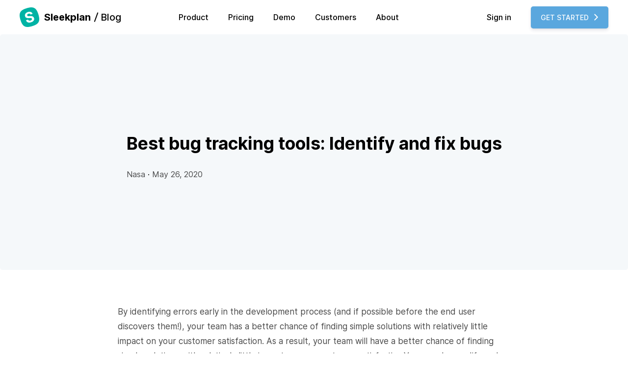

--- FILE ---
content_type: text/html
request_url: https://sleekplan.com/blog/bug-tracking-tools/
body_size: 11756
content:
<!DOCTYPE html>
<html lang="en-US">
  <head>
    <meta charset="utf-8">
    <meta name="viewport" content="width=device-width,initial-scale=1">
    <title>Best bug tracking tools: Identify and fix bugs | Sleekplan Blog</title>
    <meta name="generator" content="VuePress 1.9.10">
    <script src="https://www.googletagmanager.com/gtag/js?id=G-DECHFVBJK4"></script>
    <script>window.dataLayer = window.dataLayer || [];function gtag(){dataLayer.push(arguments);}gtag('js', new Date());gtag('config', 'G-DECHFVBJK4', {'anonymize_ip': true});gtag('config', 'AW-10882548138', {'anonymize_ip': true});</script>
    <script>!function(t,e){var o,n,p,r;e.__SV||(window.posthog=e,e._i=[],e.init=function(i,s,a){function g(t,e){var o=e.split(".");2==o.length&&(t=t[o[0]],e=o[1]),t[e]=function(){t.push([e].concat(Array.prototype.slice.call(arguments,0)))}}(p=t.createElement("script")).type="text/javascript",p.async=!0,p.src=s.api_host+"/static/array.js",(r=t.getElementsByTagName("script")[0]).parentNode.insertBefore(p,r);var u=e;for(void 0!==a?u=e[a]=[]:a="posthog",u.people=u.people||[],u.toString=function(t){var e="posthog";return"posthog"!==a&&(e+="."+a),t||(e+=" (stub)"),e},u.people.toString=function(){return u.toString(1)+".people (stub)"},o="capture identify alias people.set people.set_once set_config register register_once unregister opt_out_capturing has_opted_out_capturing opt_in_capturing reset isFeatureEnabled onFeatureFlags getFeatureFlag getFeatureFlagPayload reloadFeatureFlags group updateEarlyAccessFeatureEnrollment getEarlyAccessFeatures getActiveMatchingSurveys getSurveys onSessionId".split(" "),n=0;n<o.length;n++)g(u,o[n]);e._i.push([i,s,a])},e.__SV=1)}(document,window.posthog||[]); posthog.init('phc_rBKWYHDYybbaqGjLHj5EgCAcprcWN5V27eTB7OFBBe8',{api_host:'https://dataplane.sleekplan.com'})</script>
    <meta name="description" content="">
    <meta name="viewport" content="width=device-width,initial-scale=1.0,minimum-scale=1.0,maximum-scale=5.0">
    
    <link rel="preload" href="/blog/assets/css/0.styles.5e7640a9.css" as="style"><link rel="preload" href="/blog/assets/js/app.923f402f.js" as="script"><link rel="preload" href="/blog/assets/js/2.d0b44618.js" as="script"><link rel="preload" href="/blog/assets/js/32.3108136b.js" as="script"><link rel="prefetch" href="/blog/assets/js/1.23d89e89.js"><link rel="prefetch" href="/blog/assets/js/10.91f4f3e0.js"><link rel="prefetch" href="/blog/assets/js/11.9b59f72e.js"><link rel="prefetch" href="/blog/assets/js/12.93edeb41.js"><link rel="prefetch" href="/blog/assets/js/13.ade34dc0.js"><link rel="prefetch" href="/blog/assets/js/14.4a7b88e8.js"><link rel="prefetch" href="/blog/assets/js/15.6d125813.js"><link rel="prefetch" href="/blog/assets/js/16.34598a01.js"><link rel="prefetch" href="/blog/assets/js/17.4eec99d1.js"><link rel="prefetch" href="/blog/assets/js/18.c717c202.js"><link rel="prefetch" href="/blog/assets/js/19.85a1ffeb.js"><link rel="prefetch" href="/blog/assets/js/20.40acd532.js"><link rel="prefetch" href="/blog/assets/js/21.f1a7e126.js"><link rel="prefetch" href="/blog/assets/js/22.89efb85b.js"><link rel="prefetch" href="/blog/assets/js/23.c10b72be.js"><link rel="prefetch" href="/blog/assets/js/24.0d6fe92f.js"><link rel="prefetch" href="/blog/assets/js/25.aa1cb164.js"><link rel="prefetch" href="/blog/assets/js/26.d3d3adfd.js"><link rel="prefetch" href="/blog/assets/js/27.90a06fd9.js"><link rel="prefetch" href="/blog/assets/js/28.bd0f4555.js"><link rel="prefetch" href="/blog/assets/js/29.cb5539e4.js"><link rel="prefetch" href="/blog/assets/js/3.b1a6858c.js"><link rel="prefetch" href="/blog/assets/js/30.a0c4a782.js"><link rel="prefetch" href="/blog/assets/js/31.637e48ba.js"><link rel="prefetch" href="/blog/assets/js/33.5ae68a97.js"><link rel="prefetch" href="/blog/assets/js/34.aa9599e7.js"><link rel="prefetch" href="/blog/assets/js/35.aea03e57.js"><link rel="prefetch" href="/blog/assets/js/36.839b1a9e.js"><link rel="prefetch" href="/blog/assets/js/37.48f2a346.js"><link rel="prefetch" href="/blog/assets/js/38.9ad6bc6b.js"><link rel="prefetch" href="/blog/assets/js/39.78a281c8.js"><link rel="prefetch" href="/blog/assets/js/4.18f4c761.js"><link rel="prefetch" href="/blog/assets/js/40.c49510aa.js"><link rel="prefetch" href="/blog/assets/js/41.65a4d8cb.js"><link rel="prefetch" href="/blog/assets/js/42.8bb0cd66.js"><link rel="prefetch" href="/blog/assets/js/43.a5ae9094.js"><link rel="prefetch" href="/blog/assets/js/44.39f8793a.js"><link rel="prefetch" href="/blog/assets/js/45.435337f7.js"><link rel="prefetch" href="/blog/assets/js/46.11d90b25.js"><link rel="prefetch" href="/blog/assets/js/47.77cd1094.js"><link rel="prefetch" href="/blog/assets/js/48.a8a335f8.js"><link rel="prefetch" href="/blog/assets/js/49.4ca58322.js"><link rel="prefetch" href="/blog/assets/js/5.f0e90ef7.js"><link rel="prefetch" href="/blog/assets/js/50.59f2c676.js"><link rel="prefetch" href="/blog/assets/js/51.7aebd4a5.js"><link rel="prefetch" href="/blog/assets/js/52.c221b829.js"><link rel="prefetch" href="/blog/assets/js/53.288ae177.js"><link rel="prefetch" href="/blog/assets/js/54.92793a55.js"><link rel="prefetch" href="/blog/assets/js/55.cdcd5983.js"><link rel="prefetch" href="/blog/assets/js/56.decb4603.js"><link rel="prefetch" href="/blog/assets/js/57.787ebb60.js"><link rel="prefetch" href="/blog/assets/js/58.7f1078c7.js"><link rel="prefetch" href="/blog/assets/js/59.c9263f26.js"><link rel="prefetch" href="/blog/assets/js/6.dfa1482c.js"><link rel="prefetch" href="/blog/assets/js/60.cbfa6b29.js"><link rel="prefetch" href="/blog/assets/js/61.89dedfbe.js"><link rel="prefetch" href="/blog/assets/js/62.3ee521f3.js"><link rel="prefetch" href="/blog/assets/js/63.86bcdc64.js"><link rel="prefetch" href="/blog/assets/js/64.e5968386.js"><link rel="prefetch" href="/blog/assets/js/65.b357fc16.js"><link rel="prefetch" href="/blog/assets/js/66.7132bead.js"><link rel="prefetch" href="/blog/assets/js/67.d1455a7a.js"><link rel="prefetch" href="/blog/assets/js/68.9f83d5ce.js"><link rel="prefetch" href="/blog/assets/js/69.c9e7b307.js"><link rel="prefetch" href="/blog/assets/js/7.87cfb448.js"><link rel="prefetch" href="/blog/assets/js/70.76bb35d9.js"><link rel="prefetch" href="/blog/assets/js/71.3d029d7e.js"><link rel="prefetch" href="/blog/assets/js/72.52e4dfde.js"><link rel="prefetch" href="/blog/assets/js/73.3f5ea65f.js"><link rel="prefetch" href="/blog/assets/js/74.d07b8821.js"><link rel="prefetch" href="/blog/assets/js/75.6e6cd70d.js"><link rel="prefetch" href="/blog/assets/js/76.a8cf2069.js"><link rel="prefetch" href="/blog/assets/js/77.d07f6add.js"><link rel="prefetch" href="/blog/assets/js/78.0b974f25.js"><link rel="prefetch" href="/blog/assets/js/79.c7f13dc2.js"><link rel="prefetch" href="/blog/assets/js/80.8a9a0440.js"><link rel="prefetch" href="/blog/assets/js/81.6c1b23ee.js"><link rel="prefetch" href="/blog/assets/js/82.643b9ee5.js"><link rel="prefetch" href="/blog/assets/js/vendors~docsearch.8b826ef6.js">
    <link rel="stylesheet" href="/blog/assets/css/0.styles.5e7640a9.css">
  </head>
  <body>
    <div id="app" data-server-rendered="true"><div class="theme-container no-sidebar"><header class="header"><nav><a href="/" class="logo"><img src="https://sleekplan.com/assets/logo/logo.svg" id="logo" alt="Sleekplan: The all-in-one user feedback tool" width="40" height="40" class="logo-fixed"> <img src="https://sleekplan.com/assets/logo/logo.svg" id="logo-scroll" alt="Sleekplan: The all-in-one user feedback tool" width="40" height="40" class="logo-scroll"> <div style="position:relative"><span>Sleekplan</span> <a href="https://sleekplan.com/blog"><span>Blog</span></a></div></a> <div class="menu"><div class="item sub"><a href="/features/">
                        Product
                    </a> <div class="menu-section"><div class="menu-section-inner"><div class="menu-section-main"><div class="col"><div class="headline">Modules</div> <div class="list cyan"><a href="/features/feedback" class="item"><div class="icon"><div><svg xmlns="http://www.w3.org/2000/svg" viewBox="0 0 512 512" class="ionicon"><title>Chatbubble</title><path d="M76.83 480a25.69 25.69 0 01-25.57-25.74 29.13 29.13 0 011.2-7.63L70.88 380c.77-2.46-.1-4.94-1.23-6.9l-.22-.4c-.08-.13-.46-.66-.73-1.05s-.58-.81-.86-1.22l-.19-.27A215.66 215.66 0 0132 251.37c-.18-57.59 22.35-112 63.46-153.28C138 55.47 194.9 32 255.82 32A227.4 227.4 0 01398 81.84c39.45 31.75 66.87 76 77.21 124.68a213.5 213.5 0 014.78 45c0 58.93-22.64 114.28-63.76 155.87-41.48 42-97.18 65.06-156.83 65.06-21 0-47.87-5.36-60.77-9-15.52-4.34-30.23-10-31.85-10.6a15.12 15.12 0 00-5.37-1 14.75 14.75 0 00-5.8 1.15l-.85.33-67.48 24.38A29.44 29.44 0 0176.83 480zm-2-31.8zM87.48 380z"></path></svg></div></div> <div class="text"><span>Feedback Board</span> <span>Collect suggestions</span></div></a> <a href="/features/roadmap" class="item"><div class="icon"><div><svg xmlns="http://www.w3.org/2000/svg" viewBox="0 0 512 512" class="ionicon"><title>Map</title><path d="M48.17 113.34A32 32 0 0032 141.24V438a32 32 0 0047 28.37c.43-.23.85-.47 1.26-.74l84.14-55.05a8 8 0 003.63-6.72V46.45a8 8 0 00-12.51-6.63zM212.36 39.31A8 8 0 00200 46v357.56a8 8 0 003.63 6.72l96 62.42A8 8 0 00312 466V108.67a8 8 0 00-3.64-6.73zM464.53 46.47a31.64 31.64 0 00-31.5-.88 12.07 12.07 0 00-1.25.74l-84.15 55a8 8 0 00-3.63 6.72v357.46a8 8 0 0012.52 6.63l107.07-73.46a32 32 0 0016.41-28v-296a32.76 32.76 0 00-15.47-28.21z"></path></svg></div></div> <div class="text"><span>Public Roadmap</span> <span>Share your progress</span></div></a> <a href="/features/changelog" class="item"><div class="icon"><div><svg xmlns="http://www.w3.org/2000/svg" viewBox="0 0 512 512" class="ionicon"><title>List</title><path fill="none" stroke="currentColor" stroke-linecap="round" stroke-linejoin="round" stroke-width="48" d="M160 144h288M160 256h288M160 368h288"></path><circle cx="80" cy="144" r="16" fill="none" stroke="currentColor" stroke-linecap="round" stroke-linejoin="round" stroke-width="32"></circle><circle cx="80" cy="256" r="16" fill="none" stroke="currentColor" stroke-linecap="round" stroke-linejoin="round" stroke-width="32"></circle><circle cx="80" cy="368" r="16" fill="none" stroke="currentColor" stroke-linecap="round" stroke-linejoin="round" stroke-width="32"></circle></svg></div></div> <div class="text"><span>Changelog</span> <span>Share updates</span></div></a> <a href="/features/satisfaction" class="item"><div class="icon"><div><svg xmlns="http://www.w3.org/2000/svg" viewBox="0 0 512 512" class="ionicon"><title>Heart</title><path d="M256 448a32 32 0 01-18-5.57c-78.59-53.35-112.62-89.93-131.39-112.8-40-48.75-59.15-98.8-58.61-153C48.63 114.52 98.46 64 159.08 64c44.08 0 74.61 24.83 92.39 45.51a6 6 0 009.06 0C278.31 88.81 308.84 64 352.92 64c60.62 0 110.45 50.52 111.08 112.64.54 54.21-18.63 104.26-58.61 153-18.77 22.87-52.8 59.45-131.39 112.8a32 32 0 01-18 5.56z"></path></svg></div></div> <div class="text"><span>Satisfaction (CSAT)</span> <span>Measure satisfaction</span></div></a> <a href="/features/net-promoter-score" class="item"><div class="icon"><div><svg xmlns="http://www.w3.org/2000/svg" viewBox="0 0 512 512" class="ionicon"><title>Happy</title><path d="M414.39 97.61A224 224 0 1097.61 414.39 224 224 0 10414.39 97.61zM184 208a24 24 0 11-24 24 23.94 23.94 0 0124-24zm167.67 106.17c-12 40.3-50.2 69.83-95.62 69.83s-83.62-29.53-95.72-69.83a8 8 0 017.83-10.17h175.69a8 8 0 017.82 10.17zM328 256a24 24 0 1124-24 23.94 23.94 0 01-24 24z"></path></svg></div></div> <div class="text"><span>Net Promoter Score®</span> <span>Track customer happiness</span></div></a></div></div> <div class="col"><div class="headline">More</div> <div class="list dark"><a href="/features/" rel="nofollow" class="item"><div class="icon"><div><svg xmlns="http://www.w3.org/2000/svg" viewBox="0 0 512 512" class="ionicon"><title>Rocket</title><path d="M328.85 156.79a26.69 26.69 0 1018.88 7.81 26.6 26.6 0 00-18.88-7.81z"></path><path d="M477.44 50.06a.29.29 0 010-.09 20.4 20.4 0 00-15.13-15.3c-29.8-7.27-76.68.48-128.63 21.28-52.36 21-101.42 52-134.58 85.22A320.7 320.7 0 00169.55 175c-22.33-1-42 2.18-58.57 9.41-57.74 25.41-74.23 90.44-78.62 117.14a25 25 0 0027.19 29h.13l64.32-7.02c.08.82.17 1.57.24 2.26a34.36 34.36 0 009.9 20.72l31.39 31.41a34.27 34.27 0 0020.71 9.91l2.15.23-7 64.24v.13A25 25 0 00206 480a25.25 25.25 0 004.15-.34C237 475.34 302 459.05 327.34 401c7.17-16.46 10.34-36.05 9.45-58.34a314.78 314.78 0 0033.95-29.55c33.43-33.26 64.53-81.92 85.31-133.52 20.69-51.36 28.48-98.59 21.39-129.53zM370.38 224.94a58.77 58.77 0 110-83.07 58.3 58.3 0 010 83.07z"></path><path d="M161.93 386.44a16 16 0 00-11 2.67c-6.39 4.37-12.81 8.69-19.29 12.9-13.11 8.52-28.79-6.44-21-20l12.15-21a16 16 0 00-15.16-24.91A61.25 61.25 0 0072 353.56c-3.66 3.67-14.79 14.81-20.78 57.26A357.94 357.94 0 0048 447.59 16 16 0 0064 464h.4a359.87 359.87 0 0036.8-3.2c42.47-6 53.61-17.14 57.27-20.8a60.49 60.49 0 0017.39-35.74 16 16 0 00-13.93-17.82z"></path></svg></div></div> <div class="text"><span>All Features</span> <span>Features overview</span></div></a> <a href="/use-case/" class="item"><div class="icon"><div><svg xmlns="http://www.w3.org/2000/svg" viewBox="0 0 512 512" class="ionicon"><title>Help Circle</title><path d="M256 64C150 64 64 150 64 256s86 192 192 192 192-86 192-192S362 64 256 64zm-6 304a20 20 0 1120-20 20 20 0 01-20 20zm33.44-102C267.23 276.88 265 286.85 265 296a14 14 0 01-28 0c0-21.91 10.08-39.33 30.82-53.26C287.1 229.8 298 221.6 298 203.57c0-12.26-7-21.57-21.49-28.46-3.41-1.62-11-3.2-20.34-3.09-11.72.15-20.82 2.95-27.83 8.59C215.12 191.25 214 202.83 214 203a14 14 0 11-28-1.35c.11-2.43 1.8-24.32 24.77-42.8 11.91-9.58 27.06-14.56 45-14.78 12.7-.15 24.63 2 32.72 5.82C312.7 161.34 326 180.43 326 203.57c0 33.83-22.61 49.02-42.56 62.43z"></path></svg></div></div> <div class="text"><span>Use Cases</span> <span>Covered by Sleekplan</span></div></a> <a href="/integration/" class="item"><div class="icon"><div><svg xmlns="http://www.w3.org/2000/svg" viewBox="0 0 512 512" class="ionicon"><title>Cube</title><path d="M440.9 136.3a4 4 0 000-6.91L288.16 40.65a64.14 64.14 0 00-64.33 0L71.12 129.39a4 4 0 000 6.91L254 243.88a4 4 0 004.06 0zM54 163.51a4 4 0 00-6 3.49v173.89a48 48 0 0023.84 41.39L234 479.51a4 4 0 006-3.46V274.3a4 4 0 00-2-3.46zM272 275v201a4 4 0 006 3.46l162.15-97.23A48 48 0 00464 340.89V167a4 4 0 00-6-3.45l-184 108a4 4 0 00-2 3.45z"></path></svg></div></div> <div class="text"><span>Integrations</span> <span>Integrated with your favorite tools</span></div></a></div></div></div> <div class="menu-section-footer"><a href="https://help.sleekplan.com" target="_blank"><svg xmlns="http://www.w3.org/2000/svg" width="512" height="512" viewBox="0 0 512 512"><title>ionicons-v5-e</title><path d="M248,64C146.39,64,64,146.39,64,248s82.39,184,184,184,184-82.39,184-184S349.61,64,248,64Z" style="fill:none;stroke:#000;stroke-miterlimit:10;stroke-width:32px"></path><polyline points="220 220 252 220 252 336" style="fill:none;stroke:#000;stroke-linecap:round;stroke-linejoin:round;stroke-width:32px"></polyline><line x1="208" y1="340" x2="296" y2="340" style="fill:none;stroke:#000;stroke-linecap:round;stroke-miterlimit:10;stroke-width:32px"></line><path d="M248,130a26,26,0,1,0,26,26A26,26,0,0,0,248,130Z"></path></svg> <span>Knowledge Base</span></a> <a href="https://sleekplan.com/docs/" target="_blank"><svg xmlns="http://www.w3.org/2000/svg" width="512" height="512" viewBox="0 0 512 512"><title>ionicons-v5-m</title><polyline points="160 368 32 256 160 144" style="fill:none;stroke:#000;stroke-linecap:round;stroke-linejoin:round;stroke-width:32px"></polyline><polyline points="352 368 480 256 352 144" style="fill:none;stroke:#000;stroke-linecap:round;stroke-linejoin:round;stroke-width:32px"></polyline></svg> <span>Developer Docs</span></a> <a href="https://feedback.sleekplan.com/roadmap" target="_blank"><svg id="rocket-outline" viewBox="0 0 512 512" width="100%" height="100%" class="ionicon"><title>Rocket</title><path d="M461.81 53.81a4.4 4.4 0 00-3.3-3.39c-54.38-13.3-180 34.09-248.13 102.17a294.9 294.9 0 00-33.09 39.08c-21-1.9-42-.3-59.88 7.5-50.49 22.2-65.18 80.18-69.28 105.07a9 9 0 009.8 10.4l81.07-8.9a180.29 180.29 0 001.1 18.3 18.15 18.15 0 005.3 11.09l31.39 31.39a18.15 18.15 0 0011.1 5.3 179.91 179.91 0 0018.19 1.1l-8.89 81a9 9 0 0010.39 9.79c24.9-4 83-18.69 105.07-69.17 7.8-17.9 9.4-38.79 7.6-59.69a293.91 293.91 0 0039.19-33.09c68.38-68 115.47-190.86 102.37-247.95zM298.66 213.67a42.7 42.7 0 1160.38 0 42.65 42.65 0 01-60.38 0z" stroke-linecap="round" stroke-linejoin="round" class="ionicon-fill-none ionicon-stroke-width"></path><path d="M109.64 352a45.06 45.06 0 00-26.35 12.84C65.67 382.52 64 448 64 448s65.52-1.67 83.15-19.31A44.73 44.73 0 00160 402.32" stroke-linecap="round" stroke-linejoin="round" class="ionicon-fill-none ionicon-stroke-width"></path></svg> <span>Roadmap</span></a></div></div></div></div> <div class="item"><a href="/pricing/">Pricing</a></div> <div class="item"><a href="/demo/" rel="nofollow">Demo</a></div> <div class="item"><a href="/customers/" rel="nofollow">Customers</a></div> <div class="item"><a href="/about/" rel="nofollow">About</a></div> <div class="item ir"><a href="https://app.sleekplan.com/login/" rel="nofollow">Sign in</a></div> <div class="item"><a href="https://app.sleekplan.com/sign-up/" rel="nofollow" class="btn uppercase"><span>Get started</span> <svg xmlns="http://www.w3.org/2000/svg" viewBox="0 0 512 512"><path fill="none" stroke="currentColor" stroke-linecap="round" stroke-linejoin="round" stroke-width="48" d="M184 112l144 144-144 144"></path></svg></a></div></div> <div class="mobile-menu"><div type="button" class="hamburger hamburger--spin"><div class="hamburger-box"><div class="hamburger-inner"></div></div></div> <div class="mobile-menu-outer"><div class="mobile-menu-inner"><div class="item"><a href="/features/">Features</a></div> <div class="item"><a href="/pricing/">Pricing</a></div> <div class="item"><a href="/demo/" rel="nofollow">Demo</a></div> <div class="item"><a href="/about/" rel="nofollow">About</a></div> <div class="item ir"><a href="https://app.sleekplan.com/login/" rel="nofollow">Sign in</a></div> <div class="item"><a href="https://app.sleekplan.com/sign-up/" rel="nofollow" class="btn">Get started</a></div></div></div></div></nav></header> <div class="page-title"><div><div class="tags"></div> <h1 itemprop="name headline" class="post-title">
					Best bug tracking tools: Identify and fix bugs
				</h1> <div class="meta"><span>Nasa</span> · 
					<time datetime="2020-05-26">May 26, 2020</time></div></div> <div class="post-image" style="background-image:url();"></div></div> <main class="page post-single"><div class="theme-default-content content__default"><div class="content__default"><p>By identifying errors early in the development process (and if possible before the end user discovers them!), your team has a better chance of finding simple solutions with relatively little impact on your customer satisfaction. As a result, your team will have a better chance of finding simple solutions with relatively little impact on your customer satisfaction.You can also modify and improve your product over time by providing end users with an easy way to report bugs to your development team.</p> <p><img src="//images.contentful.com/iuhuur0dwdzs/1g9QyFXuBLAQF8o3JphrIn/fded676b5e0bad4f7f029ea2129b0f4f/bug-tracking-tools.jpg" alt="bug-tracking-tools"></p> <p>Bugs are a nasty nuisance, but they don't have to be a problem to deal with. There are dozens of bug tracking tools that help streamline and organize the bug management process. In this overview, I will explain what features to look for in these tools and what things to look for when trying to choose the right one. I also provide a detailed description of the best bug tracking software I've seen so far, including information on pricing, trial versions, integrations, pros and cons, and more.</p> <p><a href="https://en.wikipedia.org/wiki/Bug_tracking_system" target="_blank" rel="noopener noreferrer">Bug tracking tools<span><svg xmlns="http://www.w3.org/2000/svg" aria-hidden="true" focusable="false" x="0px" y="0px" viewBox="0 0 100 100" width="15" height="15" class="icon outbound"><path fill="currentColor" d="M18.8,85.1h56l0,0c2.2,0,4-1.8,4-4v-32h-8v28h-48v-48h28v-8h-32l0,0c-2.2,0-4,1.8-4,4v56C14.8,83.3,16.6,85.1,18.8,85.1z"></path> <polygon fill="currentColor" points="45.7,48.7 51.3,54.3 77.2,28.5 77.2,37.2 85.2,37.2 85.2,14.9 62.8,14.9 62.8,22.9 71.5,22.9"></polygon></svg> <span class="sr-only">(opens new window)</span></span></a> <strong>automate the process of tracking and monitoring errors</strong>, defects and other issues that hinder the efficient operation of an organization's technology and information infrastructure. These applications enable rapid identification, diagnosis and resolution of disruptive bugs or other errors in multiple applications or processes. Bug tracking solutions also provide a variety of information management tools that contribute to an organization's knowledge base and distribute critical response or repair data throughout the development team. <strong>Bug tracking tools</strong> are linked to programming software &amp; developer tools.</p> <h2 id="what-is-bug-tracking"><a href="#what-is-bug-tracking" class="header-anchor">#</a> What is bug tracking?</h2> <p>Bugs are errors in software, for example in a computer program or a website, which are hidden in the program code. They can be very small errors that cause little damage, but there are also exceptional errors that can lead to a system crash or loss of data in an emergency.</p> <p><strong>To avoid such errors as far as possible, bug tracking is carried out. Bug tracking includes some tasks such as:</strong></p> <ul><li>the process of debugging, i.e. finding and correcting errors in the program code.</li> <li>to all measures that are carried out to log and document the error history.</li> <li>especially for the second aspect, the documentation, the use of a special bug tracking tool is recommended.</li></ul> <p>A bug tracking tool is an issue management system. It records all bugs and other change requests (either from your own team or from your customers/users) and logs them. This provides your team with a clear listing of all pending changes. In a nutshell, you could say that a bug tracker creates a to-do list for you, which your IT team can work through step by step. Bug tracking tools automate the process of tracking and monitoring errors, defects and other issues that hinder the efficient operation of an organization's technology and information infrastructure. These applications enable rapid identification, diagnosis and resolution of disruptive bugs or other errors in multiple applications or processes.</p> <h2 id="what-advantages-does-bug-tracking-tool-offer"><a href="#what-advantages-does-bug-tracking-tool-offer" class="header-anchor">#</a> What advantages does bug tracking tool offer?</h2> <p><strong>Working with a bug tracker offers numerous advantages:</strong></p> <ul><li>The information collected on a bug can be standardized.</li> <li>The management, typing and grouping of bugs can be simplified in a central system. This includes the use of name, ID, scope, impact, priority, processing status, etc.</li> <li>Workflows for editing and eliminating bugs can be defined.</li> <li>Archiving and searching for documented bugs can be optimized.</li> <li>The estimated and actual effort for bug fixing can be documented.</li> <li>The effort for reporting bugs can be reduced. The description of fixed bugs in changelogs is also simplified.</li> <li>Communication between support, development and users can be improved. Automated notification functions also help here.</li></ul> <h2 id="how-much-does-bug-tracking-software-cost"><a href="#how-much-does-bug-tracking-software-cost" class="header-anchor">#</a> How much does bug tracking software cost?</h2> <p><strong>Bug trackers are usually offered as SaaS</strong> (Software as a Service), i.e. they are cloud-based. The available plans are monthly subscriptions with terms of up to 12 months. Prices vary between 30 and 300 $ per month, depending on the size of the company, registered users and range of functions. However, some of the providers presented here also offer free trial versions or discounted rates for start-ups and smaller companies.</p> <h2 id="best-bug-tracking-tools"><a href="#best-bug-tracking-tools" class="header-anchor">#</a> Best bug tracking tools</h2> <p>At Sleekplan we use <em>Bugsnag</em> in combination with our <a href="https://sleekplan.com/features/" target="_blank" rel="noopener noreferrer">Sleekplan widget<span><svg xmlns="http://www.w3.org/2000/svg" aria-hidden="true" focusable="false" x="0px" y="0px" viewBox="0 0 100 100" width="15" height="15" class="icon outbound"><path fill="currentColor" d="M18.8,85.1h56l0,0c2.2,0,4-1.8,4-4v-32h-8v28h-48v-48h28v-8h-32l0,0c-2.2,0-4,1.8-4,4v56C14.8,83.3,16.6,85.1,18.8,85.1z"></path> <polygon fill="currentColor" points="45.7,48.7 51.3,54.3 77.2,28.5 77.2,37.2 85.2,37.2 85.2,14.9 62.8,14.9 62.8,22.9 71.5,22.9"></polygon></svg> <span class="sr-only">(opens new window)</span></span></a> to identify bugs in the code early. But there is a whole series of bug tracking tools that follow completely different approaches. We would like to introduce some of them here.</p> <h3 id="_1-bugsnag"><a href="#_1-bugsnag" class="header-anchor">#</a> 1. Bugsnag</h3> <p><img src="//images.contentful.com/iuhuur0dwdzs/46aVSf1D5rLkUH6hE8nLHX/67dac9833d570169046368515557da90/bug-tracking-bugsnag.jpg" alt="bug-tracking-bugsnag"></p> <p>In addition to the user actions that cause the error being searched for, there are other factors that can be decisive for the error. These include the version of the application, date and time, and the user context. One factor is particularly important on the Web: the operating system-browser combination. The browser - as the environment in which the application runs - is often the reason why it is difficult to find the error in the first place. To catch such bugs and gather all the information you need to fix them, you either have to invest a huge amount of manual work and develop your own tracking solution or use paid, established tools such as <a href="https://bit.ly/2A9wtjj" target="_blank" rel="noopener noreferrer">Bugsnag<span><svg xmlns="http://www.w3.org/2000/svg" aria-hidden="true" focusable="false" x="0px" y="0px" viewBox="0 0 100 100" width="15" height="15" class="icon outbound"><path fill="currentColor" d="M18.8,85.1h56l0,0c2.2,0,4-1.8,4-4v-32h-8v28h-48v-48h28v-8h-32l0,0c-2.2,0-4,1.8-4,4v56C14.8,83.3,16.6,85.1,18.8,85.1z"></path> <polygon fill="currentColor" points="45.7,48.7 51.3,54.3 77.2,28.5 77.2,37.2 85.2,37.2 85.2,14.9 62.8,14.9 62.8,22.9 71.5,22.9"></polygon></svg> <span class="sr-only">(opens new window)</span></span></a>. This tool supports a wide range of common languages and frameworks and provides good documentation that makes it easy to get started with setup and use. In addition, Sentry offers a &quot;Free plan&quot;, which allows you to use and test Sentry without obligation.</p> <hr> <h3 id="_2-sentry"><a href="#_2-sentry" class="header-anchor">#</a> 2. Sentry</h3> <p><img src="//images.contentful.com/iuhuur0dwdzs/3HZuh5ar4GOBaWjas8SAKd/745438a3ad1620fb1744b9b4e6f962f7/bug-tracking-sentry.jpg" alt="bug-tracking-sentry"></p> <p>Sentry is another tool which, like Bugsnag, allows you to detect bugs in your code. Sentry supports languages like PHP, JavaScript, Python, Go and many more. There are also a lot of integration options. One integration that is helpful for many teams is Slack. In Slack, you define rules for reporting bugs in a Slack Channel. This means that you don't have to actively search for errors in <a href="https://bit.ly/2TEK1u6" target="_blank" rel="noopener noreferrer">Sentry<span><svg xmlns="http://www.w3.org/2000/svg" aria-hidden="true" focusable="false" x="0px" y="0px" viewBox="0 0 100 100" width="15" height="15" class="icon outbound"><path fill="currentColor" d="M18.8,85.1h56l0,0c2.2,0,4-1.8,4-4v-32h-8v28h-48v-48h28v-8h-32l0,0c-2.2,0-4,1.8-4,4v56C14.8,83.3,16.6,85.1,18.8,85.1z"></path> <polygon fill="currentColor" points="45.7,48.7 51.3,54.3 77.2,28.5 77.2,37.2 85.2,37.2 85.2,14.9 62.8,14.9 62.8,22.9 71.5,22.9"></polygon></svg> <span class="sr-only">(opens new window)</span></span></a> yourself, but are notified automatically and promptly. To make error analysis even easier, you can integrate SessionStack into Sentry. SessionStack records interactions with the application, including JavaScript exceptions, faulty network requests and debug messages.</p> <hr> <h3 id="_3-jira"><a href="#_3-jira" class="header-anchor">#</a> 3. Jira</h3> <p><img src="//images.contentful.com/iuhuur0dwdzs/7AHsGkFqK57vjnzh8Q8HOJ/be200bd9bab9a05cc5e9db2ba76cbce6/bug-tracking-jira.jpg" alt="bug-tracking-jira"></p> <p>Bug and issue tracking software helps software teams find, document and track bugs in their software. In 2003 <a href="https://bit.ly/2XsWL89" target="_blank" rel="noopener noreferrer">Jira<span><svg xmlns="http://www.w3.org/2000/svg" aria-hidden="true" focusable="false" x="0px" y="0px" viewBox="0 0 100 100" width="15" height="15" class="icon outbound"><path fill="currentColor" d="M18.8,85.1h56l0,0c2.2,0,4-1.8,4-4v-32h-8v28h-48v-48h28v-8h-32l0,0c-2.2,0-4,1.8-4,4v56C14.8,83.3,16.6,85.1,18.8,85.1z"></path> <polygon fill="currentColor" points="45.7,48.7 51.3,54.3 77.2,28.5 77.2,37.2 85.2,37.2 85.2,14.9 62.8,14.9 62.8,22.9 71.5,22.9"></polygon></svg> <span class="sr-only">(opens new window)</span></span></a> was created for tracking and managing bugs in software development. Since then, the solution has been enhanced, and now allows all aspects of the software development cycle to be planned and tracked. From backlog maintenance to release management, Jira Software is designed to be the link for a software team.</p> <hr> <h3 id="_4-asana"><a href="#_4-asana" class="header-anchor">#</a> 4. Asana</h3> <p><img src="//images.contentful.com/iuhuur0dwdzs/1WvjMDQ7ypgsk8mRGGPlCF/19ad92e8c3177cce50aa3cbfe95d25f6/bug-tracking-asana.jpg" alt="bug-tracking-asana"></p> <p>As a project management tool, <a href="https://bit.ly/3d4vU90" target="_blank" rel="noopener noreferrer">Asana<span><svg xmlns="http://www.w3.org/2000/svg" aria-hidden="true" focusable="false" x="0px" y="0px" viewBox="0 0 100 100" width="15" height="15" class="icon outbound"><path fill="currentColor" d="M18.8,85.1h56l0,0c2.2,0,4-1.8,4-4v-32h-8v28h-48v-48h28v-8h-32l0,0c-2.2,0-4,1.8-4,4v56C14.8,83.3,16.6,85.1,18.8,85.1z"></path> <polygon fill="currentColor" points="45.7,48.7 51.3,54.3 77.2,28.5 77.2,37.2 85.2,37.2 85.2,14.9 62.8,14.9 62.8,22.9 71.5,22.9"></polygon></svg> <span class="sr-only">(opens new window)</span></span></a> allows you to report and collect bugs in one place. Instead of receiving a flood of messages from different channels or wasting time asking for more details, people reporting a bug can use a task template or form. With <a href="https://en.wikipedia.org/wiki/Asana_(software)" target="_blank" rel="noopener noreferrer">Asana<span><svg xmlns="http://www.w3.org/2000/svg" aria-hidden="true" focusable="false" x="0px" y="0px" viewBox="0 0 100 100" width="15" height="15" class="icon outbound"><path fill="currentColor" d="M18.8,85.1h56l0,0c2.2,0,4-1.8,4-4v-32h-8v28h-48v-48h28v-8h-32l0,0c-2.2,0-4,1.8-4,4v56C14.8,83.3,16.6,85.1,18.8,85.1z"></path> <polygon fill="currentColor" points="45.7,48.7 51.3,54.3 77.2,28.5 77.2,37.2 85.2,37.2 85.2,14.9 62.8,14.9 62.8,22.9 71.5,22.9"></polygon></svg> <span class="sr-only">(opens new window)</span></span></a> you have all the information you need in one place.</p> <hr> <h3 id="_5-github-issues"><a href="#_5-github-issues" class="header-anchor">#</a> 5. Github issues</h3> <p><img src="//images.contentful.com/iuhuur0dwdzs/2D6ETtr5krgTKB2UafTm87/86d897969592d0f506761c6b23544aaa/bug-tracking-github-issue.jpg" alt="bug-tracking-github-issue"></p> <p><a href="https://bit.ly/2XzEciq" target="_blank" rel="noopener noreferrer">Github issues<span><svg xmlns="http://www.w3.org/2000/svg" aria-hidden="true" focusable="false" x="0px" y="0px" viewBox="0 0 100 100" width="15" height="15" class="icon outbound"><path fill="currentColor" d="M18.8,85.1h56l0,0c2.2,0,4-1.8,4-4v-32h-8v28h-48v-48h28v-8h-32l0,0c-2.2,0-4,1.8-4,4v56C14.8,83.3,16.6,85.1,18.8,85.1z"></path> <polygon fill="currentColor" points="45.7,48.7 51.3,54.3 77.2,28.5 77.2,37.2 85.2,37.2 85.2,14.9 62.8,14.9 62.8,22.9 71.5,22.9"></polygon></svg> <span class="sr-only">(opens new window)</span></span></a> allows you to track ideas, improvements, tasks, or bugs for work on GitHub hosted projects. You can collect user feedback, report software bugs, and organize tasks you want to perform on issues in a repository.</p> <hr> <h3 id="_6-monday-com"><a href="#_6-monday-com" class="header-anchor">#</a> 6. <a href="http://monday.com" target="_blank" rel="noopener noreferrer">monday.com<span><svg xmlns="http://www.w3.org/2000/svg" aria-hidden="true" focusable="false" x="0px" y="0px" viewBox="0 0 100 100" width="15" height="15" class="icon outbound"><path fill="currentColor" d="M18.8,85.1h56l0,0c2.2,0,4-1.8,4-4v-32h-8v28h-48v-48h28v-8h-32l0,0c-2.2,0-4,1.8-4,4v56C14.8,83.3,16.6,85.1,18.8,85.1z"></path> <polygon fill="currentColor" points="45.7,48.7 51.3,54.3 77.2,28.5 77.2,37.2 85.2,37.2 85.2,14.9 62.8,14.9 62.8,22.9 71.5,22.9"></polygon></svg> <span class="sr-only">(opens new window)</span></span></a></h3> <p><img src="//images.contentful.com/iuhuur0dwdzs/QefZ9fMycd0vXpQwb5icw/3c82f21251087a730086f91943a223f2/bug-tracking-monday.jpg" alt="bug-tracking-monday"></p> <p><a href="https://bit.ly/3d3gm5t" target="_blank" rel="noopener noreferrer">monday.com<span><svg xmlns="http://www.w3.org/2000/svg" aria-hidden="true" focusable="false" x="0px" y="0px" viewBox="0 0 100 100" width="15" height="15" class="icon outbound"><path fill="currentColor" d="M18.8,85.1h56l0,0c2.2,0,4-1.8,4-4v-32h-8v28h-48v-48h28v-8h-32l0,0c-2.2,0-4,1.8-4,4v56C14.8,83.3,16.6,85.1,18.8,85.1z"></path> <polygon fill="currentColor" points="45.7,48.7 51.3,54.3 77.2,28.5 77.2,37.2 85.2,37.2 85.2,14.9 62.8,14.9 62.8,22.9 71.5,22.9"></polygon></svg> <span class="sr-only">(opens new window)</span></span></a> is a cloud-based project management software that allows you to track project workflow and help teams complete their tasks. Compared to many other relevant programs, the tool is kept quite simple and does not provide the user with complex functions.</p> <hr> <h3 id="_7-zoho-bug-tracker"><a href="#_7-zoho-bug-tracker" class="header-anchor">#</a> 7. Zoho Bug Tracker</h3> <p><img src="//images.contentful.com/iuhuur0dwdzs/3dqeRF5uR4cmKa4q9wz04q/1a4e1b5ffa42ab7e59e6d93a38e85151/bug-tracking-zoho.jpg" alt="bug-tracking-zoho"></p> <p>With <a href="https://bit.ly/3c4Yq9d" target="_blank" rel="noopener noreferrer">Zoho Bug Tracker<span><svg xmlns="http://www.w3.org/2000/svg" aria-hidden="true" focusable="false" x="0px" y="0px" viewBox="0 0 100 100" width="15" height="15" class="icon outbound"><path fill="currentColor" d="M18.8,85.1h56l0,0c2.2,0,4-1.8,4-4v-32h-8v28h-48v-48h28v-8h-32l0,0c-2.2,0-4,1.8-4,4v56C14.8,83.3,16.6,85.1,18.8,85.1z"></path> <polygon fill="currentColor" points="45.7,48.7 51.3,54.3 77.2,28.5 77.2,37.2 85.2,37.2 85.2,14.9 62.8,14.9 62.8,22.9 71.5,22.9"></polygon></svg> <span class="sr-only">(opens new window)</span></span></a>, you can report, track and fix errors and bugs that occur repeatedly in software projects. Administrators and managers can configure the status and workflow of the problem lifecycle as needed.</p> <hr> <h3 id="_8-backlog-com"><a href="#_8-backlog-com" class="header-anchor">#</a> 8. <a href="http://backlog.com" target="_blank" rel="noopener noreferrer">backlog.com<span><svg xmlns="http://www.w3.org/2000/svg" aria-hidden="true" focusable="false" x="0px" y="0px" viewBox="0 0 100 100" width="15" height="15" class="icon outbound"><path fill="currentColor" d="M18.8,85.1h56l0,0c2.2,0,4-1.8,4-4v-32h-8v28h-48v-48h28v-8h-32l0,0c-2.2,0-4,1.8-4,4v56C14.8,83.3,16.6,85.1,18.8,85.1z"></path> <polygon fill="currentColor" points="45.7,48.7 51.3,54.3 77.2,28.5 77.2,37.2 85.2,37.2 85.2,14.9 62.8,14.9 62.8,22.9 71.5,22.9"></polygon></svg> <span class="sr-only">(opens new window)</span></span></a></h3> <p><img src="//images.contentful.com/iuhuur0dwdzs/6kzHBuCEDetxbh0SkzyzzF/912d46fed5e2bfe5cb48c003224f14c2/bug-tracking-backlog.jpg" alt="bug-tracking-backlog"></p> <p><a href="https://bit.ly/3enNvJo" target="_blank" rel="noopener noreferrer">Backlog<span><svg xmlns="http://www.w3.org/2000/svg" aria-hidden="true" focusable="false" x="0px" y="0px" viewBox="0 0 100 100" width="15" height="15" class="icon outbound"><path fill="currentColor" d="M18.8,85.1h56l0,0c2.2,0,4-1.8,4-4v-32h-8v28h-48v-48h28v-8h-32l0,0c-2.2,0-4,1.8-4,4v56C14.8,83.3,16.6,85.1,18.8,85.1z"></path> <polygon fill="currentColor" points="45.7,48.7 51.3,54.3 77.2,28.5 77.2,37.2 85.2,37.2 85.2,14.9 62.8,14.9 62.8,22.9 71.5,22.9"></polygon></svg> <span class="sr-only">(opens new window)</span></span></a> is an all-in-one project management tool for developers and their teams with features like issue tracking, version control and wiki on a single platform. The main features include projects, burndown diagrams, Gantt charts, problem resolution, watch lists, subtasking, comment threads, file sharing and bug tracking. Even non-developer users use the platform intuitively and can access it on the go via mobile apps for Android and iOS.</p> <hr> <h3 id="_9-marker-io"><a href="#_9-marker-io" class="header-anchor">#</a> 9. <a href="http://marker.io" target="_blank" rel="noopener noreferrer">marker.io<span><svg xmlns="http://www.w3.org/2000/svg" aria-hidden="true" focusable="false" x="0px" y="0px" viewBox="0 0 100 100" width="15" height="15" class="icon outbound"><path fill="currentColor" d="M18.8,85.1h56l0,0c2.2,0,4-1.8,4-4v-32h-8v28h-48v-48h28v-8h-32l0,0c-2.2,0-4,1.8-4,4v56C14.8,83.3,16.6,85.1,18.8,85.1z"></path> <polygon fill="currentColor" points="45.7,48.7 51.3,54.3 77.2,28.5 77.2,37.2 85.2,37.2 85.2,14.9 62.8,14.9 62.8,22.9 71.5,22.9"></polygon></svg> <span class="sr-only">(opens new window)</span></span></a></h3> <p><img src="//images.contentful.com/iuhuur0dwdzs/73FZ56DgAw6biNSDFewWvj/f8a1844ff3628131a7055900384433e5/bug-tracking-makerio.jpg" alt="bug-tracking-makerio"></p> <p>Report visual errors directly in your favorite tools without leaving your website or web application
<a href="http://Marker.io" target="_blank" rel="noopener noreferrer">Marker.io<span><svg xmlns="http://www.w3.org/2000/svg" aria-hidden="true" focusable="false" x="0px" y="0px" viewBox="0 0 100 100" width="15" height="15" class="icon outbound"><path fill="currentColor" d="M18.8,85.1h56l0,0c2.2,0,4-1.8,4-4v-32h-8v28h-48v-48h28v-8h-32l0,0c-2.2,0-4,1.8-4,4v56C14.8,83.3,16.6,85.1,18.8,85.1z"></path> <polygon fill="currentColor" points="45.7,48.7 51.3,54.3 77.2,28.5 77.2,37.2 85.2,37.2 85.2,14.9 62.8,14.9 62.8,22.9 71.5,22.9"></polygon></svg> <span class="sr-only">(opens new window)</span></span></a> <a href="https://bit.ly/3c56w1A" target="_blank" rel="noopener noreferrer">(http://marker.io)<span><svg xmlns="http://www.w3.org/2000/svg" aria-hidden="true" focusable="false" x="0px" y="0px" viewBox="0 0 100 100" width="15" height="15" class="icon outbound"><path fill="currentColor" d="M18.8,85.1h56l0,0c2.2,0,4-1.8,4-4v-32h-8v28h-48v-48h28v-8h-32l0,0c-2.2,0-4,1.8-4,4v56C14.8,83.3,16.6,85.1,18.8,85.1z"></path> <polygon fill="currentColor" points="45.7,48.7 51.3,54.3 77.2,28.5 77.2,37.2 85.2,37.2 85.2,14.9 62.8,14.9 62.8,22.9 71.5,22.9"></polygon></svg> <span class="sr-only">(opens new window)</span></span></a> makes it easy for product teams and digital agencies to collect and report website feedback without driving developers crazy</p> <hr> <h3 id="_10-bugzilla"><a href="#_10-bugzilla" class="header-anchor">#</a> 10. Bugzilla</h3> <p><img src="//images.contentful.com/iuhuur0dwdzs/2pk10hpLFkYh3MQOP2C4p3/9e83ed31a645622b365939641783ff22/bug-tracking-bugzilla.jpg" alt="bug-tracking-bugzilla"></p> <p><a href="https://bit.ly/3ehYDY2" target="_blank" rel="noopener noreferrer">Bugzilla<span><svg xmlns="http://www.w3.org/2000/svg" aria-hidden="true" focusable="false" x="0px" y="0px" viewBox="0 0 100 100" width="15" height="15" class="icon outbound"><path fill="currentColor" d="M18.8,85.1h56l0,0c2.2,0,4-1.8,4-4v-32h-8v28h-48v-48h28v-8h-32l0,0c-2.2,0-4,1.8-4,4v56C14.8,83.3,16.6,85.1,18.8,85.1z"></path> <polygon fill="currentColor" points="45.7,48.7 51.3,54.3 77.2,28.5 77.2,37.2 85.2,37.2 85.2,14.9 62.8,14.9 62.8,22.9 71.5,22.9"></polygon></svg> <span class="sr-only">(opens new window)</span></span></a> is a free web-based bug tracker, a tool for managing error messages and enhancement requests in software products.</p> <h2 id="an-approach-how-we-deal-with-bug-tracking-at-sleekplan"><a href="#an-approach-how-we-deal-with-bug-tracking-at-sleekplan" class="header-anchor">#</a> An approach, how we deal with bug tracking at Sleekplan</h2> <p>Bug tracking and debugging are tedious and thankless tasks. But they are just as important. No IT project can be planned 100 percent upfront and no team of developers is protected from making mistakes. Therefore, it is important to eliminate bugs quickly and properly in order to satisfy users and customers.</p> <ul><li><h3 id="track-bugs"><a href="#track-bugs" class="header-anchor">#</a> Track bugs</h3> <p>We track bugs from two channels. First, customers can report bugs that occur while using the application directly via our <a href="https://sleekplan.com/features/" target="_blank" rel="noopener noreferrer">feedback widget<span><svg xmlns="http://www.w3.org/2000/svg" aria-hidden="true" focusable="false" x="0px" y="0px" viewBox="0 0 100 100" width="15" height="15" class="icon outbound"><path fill="currentColor" d="M18.8,85.1h56l0,0c2.2,0,4-1.8,4-4v-32h-8v28h-48v-48h28v-8h-32l0,0c-2.2,0-4,1.8-4,4v56C14.8,83.3,16.6,85.1,18.8,85.1z"></path> <polygon fill="currentColor" points="45.7,48.7 51.3,54.3 77.2,28.5 77.2,37.2 85.2,37.2 85.2,14.9 62.8,14.9 62.8,22.9 71.5,22.9"></polygon></svg> <span class="sr-only">(opens new window)</span></span></a>. Once a customer has identified a bug and created an entry, they can add all relevant details, such as descriptions, severity levels, screenshots. The widget automatically prioritizes based on various factors such as votes from other customers, customer satisfaction, effort for resolution and implementation. On the other hand, we automatically track bugs on our server and in the frontend via Bugsnag.</p></li> <li><h3 id="assign-and-prioritize-bugs"><a href="#assign-and-prioritize-bugs" class="header-anchor">#</a> Assign and prioritize bugs</h3> <p>We load all bugs from both sources into a shared ticketing system. Here you can assign bugs and track their progress.</p></li> <li><h3 id="send-notifications"><a href="#send-notifications" class="header-anchor">#</a> Send notifications</h3> <p>Finally, when a bug is fixed and the new version is online, we set the status in Sleekplan App to &quot;completed&quot;. This will notify all users who are watching this error. This is how we keep the users in flow. And of course, if it is an unreported error, we do not notify anyone. Psssst 😜</p></li></ul></div></div></main> <div class="page-cta"><div class="page-cta-icon"><svg xmlns="http://www.w3.org/2000/svg" viewBox="0 0 512 512" class="ionicon"><title>Rocket</title><path d="M328.85 156.79a26.69 26.69 0 1018.88 7.81 26.6 26.6 0 00-18.88-7.81z"></path><path d="M477.44 50.06a.29.29 0 010-.09 20.4 20.4 0 00-15.13-15.3c-29.8-7.27-76.68.48-128.63 21.28-52.36 21-101.42 52-134.58 85.22A320.7 320.7 0 00169.55 175c-22.33-1-42 2.18-58.57 9.41-57.74 25.41-74.23 90.44-78.62 117.14a25 25 0 0027.19 29h.13l64.32-7.02c.08.82.17 1.57.24 2.26a34.36 34.36 0 009.9 20.72l31.39 31.41a34.27 34.27 0 0020.71 9.91l2.15.23-7 64.24v.13A25 25 0 00206 480a25.25 25.25 0 004.15-.34C237 475.34 302 459.05 327.34 401c7.17-16.46 10.34-36.05 9.45-58.34a314.78 314.78 0 0033.95-29.55c33.43-33.26 64.53-81.92 85.31-133.52 20.69-51.36 28.48-98.59 21.39-129.53zM370.38 224.94a58.77 58.77 0 110-83.07 58.3 58.3 0 010 83.07z"></path><path d="M161.93 386.44a16 16 0 00-11 2.67c-6.39 4.37-12.81 8.69-19.29 12.9-13.11 8.52-28.79-6.44-21-20l12.15-21a16 16 0 00-15.16-24.91A61.25 61.25 0 0072 353.56c-3.66 3.67-14.79 14.81-20.78 57.26A357.94 357.94 0 0048 447.59 16 16 0 0064 464h.4a359.87 359.87 0 0036.8-3.2c42.47-6 53.61-17.14 57.27-20.8a60.49 60.49 0 0017.39-35.74 16 16 0 00-13.93-17.82z"></path></svg></div> <h3>Looking for an all-in-one Feedback tool for your Product?</h3> <span>Sleekplan helps you to collect user feedback, keep a public changelog and structure your roadmap for free!</span> <div class="page-cta-btn"><a href="https://sleekplan.com/demo/" class="btn-demo">Demo</a> <a href="https://app.sleekplan.com/sign-up/" class="btn-signup">Register</a></div></div> <footer class="footer"><div class="inner"><div class="row"><div class="col-sm col-xs-12 col-start"><div class="comp"><img src="https://sleekplan.com/assets/logo/logo.svg" width="40" height="40"></div> <div class="comp-slug">The all-in-one feedback tool for every business.</div> <a href="mailto:support@sleekplan.com" target="_blank" rel="nofollow" class="comp-made"><span>support@sleekplan.com</span></a></div> <div class="col-sm col-xs-6"><div class="head">Product</div> <ul><li><a href="/features/" rel="nofollow">Features</a></li> <li><a href="/use-case/">Use Cases</a></li> <li><a href="/demo/" rel="nofollow">Demo</a></li> <li><a href="/integration/">Integrations</a></li></ul></div> <div class="col-sm col-xs-6"><div class="head">Resources</div> <ul><li><a href="https://help.sleekplan.com" rel="nofollow">Help Center</a></li> <li><a href="/docs/">Developer Docs</a></li> <li><a href="https://feedback.sleekplan.com/changelog" rel="nofollow" target="_blank" data-sleek-changelog data-badge-changelog>Product Updates</a></li> <li><a href="https://feedback.sleekplan.com/roadmap" rel="nofollow" target="_blank">Roadmap</a></li> <li><a href="/blog/">Blog</a></li> <li><a href="https://status.sleekplan.com" rel="nofollow">Status</a></li></ul></div> <div class="col-sm col-xs-6"><div class="head">Sleekplan</div> <ul><li><a href="/affiliates/" rel="nofollow">Affiliate Program</a></li> <li><a href="/contact/" rel="nofollow">Contact Us</a></li></ul></div> <div class="col-sm col-xs-6"><div class="head">Compare</div> <ul class="alternatives"><li><a href="/alternative/canny-io/">Alternative to Canny.io</a></li> <li><a href="/alternative/upvoty/">Alternative to Upvoty</a></li> <li><a href="/alternative/uservoice/">Alternative to Uservoice</a></li> <li><a href="/alternative/nolt-io/">Alternative to Nolt.io</a></li> <li><a href="/alternative/getbeamer/">Alternative to Beamer</a></li> <li><a href="/alternative/">More Alternatives</a></li></ul></div></div> <div class="bottom"><div class="start"><span>© 2026 Sleekplan</span> <a href="/privacy/" target="_blank" rel="nofollow">Privacy policy</a> <a href="/terms/" target="_blank" rel="nofollow">Terms of Service</a> <a href="/legal/" rel="nofollow">Legal Notice</a> <a href="/security/" rel="nofollow">Security</a></div> <div class="end"><a href="https://twitter.com/sleekplan" target="_blank" rel="nofollow"><svg xmlns="http://www.w3.org/2000/svg" viewBox="0 0 512 512"><title>Logo Twitter</title><path d="M496 109.5a201.8 201.8 0 01-56.55 15.3 97.51 97.51 0 0043.33-53.6 197.74 197.74 0 01-62.56 23.5A99.14 99.14 0 00348.31 64c-54.42 0-98.46 43.4-98.46 96.9a93.21 93.21 0 002.54 22.1 280.7 280.7 0 01-203-101.3A95.69 95.69 0 0036 130.4c0 33.6 17.53 63.3 44 80.7A97.5 97.5 0 0135.22 199v1.2c0 47 34 86.1 79 95a100.76 100.76 0 01-25.94 3.4 94.38 94.38 0 01-18.51-1.8c12.51 38.5 48.92 66.5 92.05 67.3A199.59 199.59 0 0139.5 405.6a203 203 0 01-23.5-1.4A278.68 278.68 0 00166.74 448c181.36 0 280.44-147.7 280.44-275.8 0-4.2-.11-8.4-.31-12.5A198.48 198.48 0 00496 109.5z"></path></svg></a> <a href="https://www.linkedin.com/company/sleekplan" target="_blank" rel="nofollow"><svg xmlns="http://www.w3.org/2000/svg" viewBox="0 0 512 512"><title>Logo Linkedin</title><path d="M444.17 32H70.28C49.85 32 32 46.7 32 66.89v374.72C32 461.91 49.85 480 70.28 480h373.78c20.54 0 35.94-18.21 35.94-38.39V66.89C480.12 46.7 464.6 32 444.17 32zm-273.3 373.43h-64.18V205.88h64.18zM141 175.54h-.46c-20.54 0-33.84-15.29-33.84-34.43 0-19.49 13.65-34.42 34.65-34.42s33.85 14.82 34.31 34.42c-.01 19.14-13.31 34.43-34.66 34.43zm264.43 229.89h-64.18V296.32c0-26.14-9.34-44-32.56-44-17.74 0-28.24 12-32.91 23.69-1.75 4.2-2.22 9.92-2.22 15.76v113.66h-64.18V205.88h64.18v27.77c9.34-13.3 23.93-32.44 57.88-32.44 42.13 0 74 27.77 74 87.64z"></path></svg></a></div></div></div></footer></div><div class="global-ui"></div></div>
    <script src="/blog/assets/js/app.923f402f.js" defer></script><script src="/blog/assets/js/2.d0b44618.js" defer></script><script src="/blog/assets/js/32.3108136b.js" defer></script>
  </body>
</html>


--- FILE ---
content_type: application/javascript
request_url: https://sleekplan.com/blog/assets/js/32.3108136b.js
body_size: 4574
content:
(window.webpackJsonp=window.webpackJsonp||[]).push([[32],{314:function(e,t,a){"use strict";a.r(t);var r=a(14),o=Object(r.a)({},(function(){var e=this,t=e._self._c;return t("ContentSlotsDistributor",{attrs:{"slot-key":e.$parent.slotKey}},[t("p",[e._v("By identifying errors early in the development process (and if possible before the end user discovers them!), your team has a better chance of finding simple solutions with relatively little impact on your customer satisfaction. As a result, your team will have a better chance of finding simple solutions with relatively little impact on your customer satisfaction.You can also modify and improve your product over time by providing end users with an easy way to report bugs to your development team.")]),e._v(" "),t("p",[t("img",{attrs:{src:"//images.contentful.com/iuhuur0dwdzs/1g9QyFXuBLAQF8o3JphrIn/fded676b5e0bad4f7f029ea2129b0f4f/bug-tracking-tools.jpg",alt:"bug-tracking-tools"}})]),e._v(" "),t("p",[e._v("Bugs are a nasty nuisance, but they don't have to be a problem to deal with. There are dozens of bug tracking tools that help streamline and organize the bug management process. In this overview, I will explain what features to look for in these tools and what things to look for when trying to choose the right one. I also provide a detailed description of the best bug tracking software I've seen so far, including information on pricing, trial versions, integrations, pros and cons, and more.")]),e._v(" "),t("p",[t("a",{attrs:{href:"https://en.wikipedia.org/wiki/Bug_tracking_system",target:"_blank",rel:"noopener noreferrer"}},[e._v("Bug tracking tools"),t("OutboundLink")],1),e._v(" "),t("strong",[e._v("automate the process of tracking and monitoring errors")]),e._v(", defects and other issues that hinder the efficient operation of an organization's technology and information infrastructure. These applications enable rapid identification, diagnosis and resolution of disruptive bugs or other errors in multiple applications or processes. Bug tracking solutions also provide a variety of information management tools that contribute to an organization's knowledge base and distribute critical response or repair data throughout the development team. "),t("strong",[e._v("Bug tracking tools")]),e._v(" are linked to programming software & developer tools.")]),e._v(" "),t("h2",{attrs:{id:"what-is-bug-tracking"}},[t("a",{staticClass:"header-anchor",attrs:{href:"#what-is-bug-tracking"}},[e._v("#")]),e._v(" What is bug tracking?")]),e._v(" "),t("p",[e._v("Bugs are errors in software, for example in a computer program or a website, which are hidden in the program code. They can be very small errors that cause little damage, but there are also exceptional errors that can lead to a system crash or loss of data in an emergency.")]),e._v(" "),t("p",[t("strong",[e._v("To avoid such errors as far as possible, bug tracking is carried out. Bug tracking includes some tasks such as:")])]),e._v(" "),t("ul",[t("li",[e._v("the process of debugging, i.e. finding and correcting errors in the program code.")]),e._v(" "),t("li",[e._v("to all measures that are carried out to log and document the error history.")]),e._v(" "),t("li",[e._v("especially for the second aspect, the documentation, the use of a special bug tracking tool is recommended.")])]),e._v(" "),t("p",[e._v("A bug tracking tool is an issue management system. It records all bugs and other change requests (either from your own team or from your customers/users) and logs them. This provides your team with a clear listing of all pending changes. In a nutshell, you could say that a bug tracker creates a to-do list for you, which your IT team can work through step by step. Bug tracking tools automate the process of tracking and monitoring errors, defects and other issues that hinder the efficient operation of an organization's technology and information infrastructure. These applications enable rapid identification, diagnosis and resolution of disruptive bugs or other errors in multiple applications or processes.")]),e._v(" "),t("h2",{attrs:{id:"what-advantages-does-bug-tracking-tool-offer"}},[t("a",{staticClass:"header-anchor",attrs:{href:"#what-advantages-does-bug-tracking-tool-offer"}},[e._v("#")]),e._v(" What advantages does bug tracking tool offer?")]),e._v(" "),t("p",[t("strong",[e._v("Working with a bug tracker offers numerous advantages:")])]),e._v(" "),t("ul",[t("li",[e._v("The information collected on a bug can be standardized.")]),e._v(" "),t("li",[e._v("The management, typing and grouping of bugs can be simplified in a central system. This includes the use of name, ID, scope, impact, priority, processing status, etc.")]),e._v(" "),t("li",[e._v("Workflows for editing and eliminating bugs can be defined.")]),e._v(" "),t("li",[e._v("Archiving and searching for documented bugs can be optimized.")]),e._v(" "),t("li",[e._v("The estimated and actual effort for bug fixing can be documented.")]),e._v(" "),t("li",[e._v("The effort for reporting bugs can be reduced. The description of fixed bugs in changelogs is also simplified.")]),e._v(" "),t("li",[e._v("Communication between support, development and users can be improved. Automated notification functions also help here.")])]),e._v(" "),t("h2",{attrs:{id:"how-much-does-bug-tracking-software-cost"}},[t("a",{staticClass:"header-anchor",attrs:{href:"#how-much-does-bug-tracking-software-cost"}},[e._v("#")]),e._v(" How much does bug tracking software cost?")]),e._v(" "),t("p",[t("strong",[e._v("Bug trackers are usually offered as SaaS")]),e._v(" (Software as a Service), i.e. they are cloud-based. The available plans are monthly subscriptions with terms of up to 12 months. Prices vary between 30 and 300 $ per month, depending on the size of the company, registered users and range of functions. However, some of the providers presented here also offer free trial versions or discounted rates for start-ups and smaller companies.")]),e._v(" "),t("h2",{attrs:{id:"best-bug-tracking-tools"}},[t("a",{staticClass:"header-anchor",attrs:{href:"#best-bug-tracking-tools"}},[e._v("#")]),e._v(" Best bug tracking tools")]),e._v(" "),t("p",[e._v("At Sleekplan we use "),t("em",[e._v("Bugsnag")]),e._v(" in combination with our "),t("a",{attrs:{href:"https://sleekplan.com/features/",target:"_blank",rel:"noopener noreferrer"}},[e._v("Sleekplan widget"),t("OutboundLink")],1),e._v(" to identify bugs in the code early. But there is a whole series of bug tracking tools that follow completely different approaches. We would like to introduce some of them here.")]),e._v(" "),t("h3",{attrs:{id:"_1-bugsnag"}},[t("a",{staticClass:"header-anchor",attrs:{href:"#_1-bugsnag"}},[e._v("#")]),e._v(" 1. Bugsnag")]),e._v(" "),t("p",[t("img",{attrs:{src:"//images.contentful.com/iuhuur0dwdzs/46aVSf1D5rLkUH6hE8nLHX/67dac9833d570169046368515557da90/bug-tracking-bugsnag.jpg",alt:"bug-tracking-bugsnag"}})]),e._v(" "),t("p",[e._v("In addition to the user actions that cause the error being searched for, there are other factors that can be decisive for the error. These include the version of the application, date and time, and the user context. One factor is particularly important on the Web: the operating system-browser combination. The browser - as the environment in which the application runs - is often the reason why it is difficult to find the error in the first place. To catch such bugs and gather all the information you need to fix them, you either have to invest a huge amount of manual work and develop your own tracking solution or use paid, established tools such as "),t("a",{attrs:{href:"https://bit.ly/2A9wtjj",target:"_blank",rel:"noopener noreferrer"}},[e._v("Bugsnag"),t("OutboundLink")],1),e._v('. This tool supports a wide range of common languages and frameworks and provides good documentation that makes it easy to get started with setup and use. In addition, Sentry offers a "Free plan", which allows you to use and test Sentry without obligation.')]),e._v(" "),t("hr"),e._v(" "),t("h3",{attrs:{id:"_2-sentry"}},[t("a",{staticClass:"header-anchor",attrs:{href:"#_2-sentry"}},[e._v("#")]),e._v(" 2. Sentry")]),e._v(" "),t("p",[t("img",{attrs:{src:"//images.contentful.com/iuhuur0dwdzs/3HZuh5ar4GOBaWjas8SAKd/745438a3ad1620fb1744b9b4e6f962f7/bug-tracking-sentry.jpg",alt:"bug-tracking-sentry"}})]),e._v(" "),t("p",[e._v("Sentry is another tool which, like Bugsnag, allows you to detect bugs in your code. Sentry supports languages like PHP, JavaScript, Python, Go and many more. There are also a lot of integration options. One integration that is helpful for many teams is Slack. In Slack, you define rules for reporting bugs in a Slack Channel. This means that you don't have to actively search for errors in "),t("a",{attrs:{href:"https://bit.ly/2TEK1u6",target:"_blank",rel:"noopener noreferrer"}},[e._v("Sentry"),t("OutboundLink")],1),e._v(" yourself, but are notified automatically and promptly. To make error analysis even easier, you can integrate SessionStack into Sentry. SessionStack records interactions with the application, including JavaScript exceptions, faulty network requests and debug messages.")]),e._v(" "),t("hr"),e._v(" "),t("h3",{attrs:{id:"_3-jira"}},[t("a",{staticClass:"header-anchor",attrs:{href:"#_3-jira"}},[e._v("#")]),e._v(" 3. Jira")]),e._v(" "),t("p",[t("img",{attrs:{src:"//images.contentful.com/iuhuur0dwdzs/7AHsGkFqK57vjnzh8Q8HOJ/be200bd9bab9a05cc5e9db2ba76cbce6/bug-tracking-jira.jpg",alt:"bug-tracking-jira"}})]),e._v(" "),t("p",[e._v("Bug and issue tracking software helps software teams find, document and track bugs in their software. In 2003 "),t("a",{attrs:{href:"https://bit.ly/2XsWL89",target:"_blank",rel:"noopener noreferrer"}},[e._v("Jira"),t("OutboundLink")],1),e._v(" was created for tracking and managing bugs in software development. Since then, the solution has been enhanced, and now allows all aspects of the software development cycle to be planned and tracked. From backlog maintenance to release management, Jira Software is designed to be the link for a software team.")]),e._v(" "),t("hr"),e._v(" "),t("h3",{attrs:{id:"_4-asana"}},[t("a",{staticClass:"header-anchor",attrs:{href:"#_4-asana"}},[e._v("#")]),e._v(" 4. Asana")]),e._v(" "),t("p",[t("img",{attrs:{src:"//images.contentful.com/iuhuur0dwdzs/1WvjMDQ7ypgsk8mRGGPlCF/19ad92e8c3177cce50aa3cbfe95d25f6/bug-tracking-asana.jpg",alt:"bug-tracking-asana"}})]),e._v(" "),t("p",[e._v("As a project management tool, "),t("a",{attrs:{href:"https://bit.ly/3d4vU90",target:"_blank",rel:"noopener noreferrer"}},[e._v("Asana"),t("OutboundLink")],1),e._v(" allows you to report and collect bugs in one place. Instead of receiving a flood of messages from different channels or wasting time asking for more details, people reporting a bug can use a task template or form. With "),t("a",{attrs:{href:"https://en.wikipedia.org/wiki/Asana_(software)",target:"_blank",rel:"noopener noreferrer"}},[e._v("Asana"),t("OutboundLink")],1),e._v(" you have all the information you need in one place.")]),e._v(" "),t("hr"),e._v(" "),t("h3",{attrs:{id:"_5-github-issues"}},[t("a",{staticClass:"header-anchor",attrs:{href:"#_5-github-issues"}},[e._v("#")]),e._v(" 5. Github issues")]),e._v(" "),t("p",[t("img",{attrs:{src:"//images.contentful.com/iuhuur0dwdzs/2D6ETtr5krgTKB2UafTm87/86d897969592d0f506761c6b23544aaa/bug-tracking-github-issue.jpg",alt:"bug-tracking-github-issue"}})]),e._v(" "),t("p",[t("a",{attrs:{href:"https://bit.ly/2XzEciq",target:"_blank",rel:"noopener noreferrer"}},[e._v("Github issues"),t("OutboundLink")],1),e._v(" allows you to track ideas, improvements, tasks, or bugs for work on GitHub hosted projects. You can collect user feedback, report software bugs, and organize tasks you want to perform on issues in a repository.")]),e._v(" "),t("hr"),e._v(" "),t("h3",{attrs:{id:"_6-monday-com"}},[t("a",{staticClass:"header-anchor",attrs:{href:"#_6-monday-com"}},[e._v("#")]),e._v(" 6. "),t("a",{attrs:{href:"http://monday.com",target:"_blank",rel:"noopener noreferrer"}},[e._v("monday.com"),t("OutboundLink")],1)]),e._v(" "),t("p",[t("img",{attrs:{src:"//images.contentful.com/iuhuur0dwdzs/QefZ9fMycd0vXpQwb5icw/3c82f21251087a730086f91943a223f2/bug-tracking-monday.jpg",alt:"bug-tracking-monday"}})]),e._v(" "),t("p",[t("a",{attrs:{href:"https://bit.ly/3d3gm5t",target:"_blank",rel:"noopener noreferrer"}},[e._v("monday.com"),t("OutboundLink")],1),e._v(" is a cloud-based project management software that allows you to track project workflow and help teams complete their tasks. Compared to many other relevant programs, the tool is kept quite simple and does not provide the user with complex functions.")]),e._v(" "),t("hr"),e._v(" "),t("h3",{attrs:{id:"_7-zoho-bug-tracker"}},[t("a",{staticClass:"header-anchor",attrs:{href:"#_7-zoho-bug-tracker"}},[e._v("#")]),e._v(" 7. Zoho Bug Tracker")]),e._v(" "),t("p",[t("img",{attrs:{src:"//images.contentful.com/iuhuur0dwdzs/3dqeRF5uR4cmKa4q9wz04q/1a4e1b5ffa42ab7e59e6d93a38e85151/bug-tracking-zoho.jpg",alt:"bug-tracking-zoho"}})]),e._v(" "),t("p",[e._v("With "),t("a",{attrs:{href:"https://bit.ly/3c4Yq9d",target:"_blank",rel:"noopener noreferrer"}},[e._v("Zoho Bug Tracker"),t("OutboundLink")],1),e._v(", you can report, track and fix errors and bugs that occur repeatedly in software projects. Administrators and managers can configure the status and workflow of the problem lifecycle as needed.")]),e._v(" "),t("hr"),e._v(" "),t("h3",{attrs:{id:"_8-backlog-com"}},[t("a",{staticClass:"header-anchor",attrs:{href:"#_8-backlog-com"}},[e._v("#")]),e._v(" 8. "),t("a",{attrs:{href:"http://backlog.com",target:"_blank",rel:"noopener noreferrer"}},[e._v("backlog.com"),t("OutboundLink")],1)]),e._v(" "),t("p",[t("img",{attrs:{src:"//images.contentful.com/iuhuur0dwdzs/6kzHBuCEDetxbh0SkzyzzF/912d46fed5e2bfe5cb48c003224f14c2/bug-tracking-backlog.jpg",alt:"bug-tracking-backlog"}})]),e._v(" "),t("p",[t("a",{attrs:{href:"https://bit.ly/3enNvJo",target:"_blank",rel:"noopener noreferrer"}},[e._v("Backlog"),t("OutboundLink")],1),e._v(" is an all-in-one project management tool for developers and their teams with features like issue tracking, version control and wiki on a single platform. The main features include projects, burndown diagrams, Gantt charts, problem resolution, watch lists, subtasking, comment threads, file sharing and bug tracking. Even non-developer users use the platform intuitively and can access it on the go via mobile apps for Android and iOS.")]),e._v(" "),t("hr"),e._v(" "),t("h3",{attrs:{id:"_9-marker-io"}},[t("a",{staticClass:"header-anchor",attrs:{href:"#_9-marker-io"}},[e._v("#")]),e._v(" 9. "),t("a",{attrs:{href:"http://marker.io",target:"_blank",rel:"noopener noreferrer"}},[e._v("marker.io"),t("OutboundLink")],1)]),e._v(" "),t("p",[t("img",{attrs:{src:"//images.contentful.com/iuhuur0dwdzs/73FZ56DgAw6biNSDFewWvj/f8a1844ff3628131a7055900384433e5/bug-tracking-makerio.jpg",alt:"bug-tracking-makerio"}})]),e._v(" "),t("p",[e._v("Report visual errors directly in your favorite tools without leaving your website or web application\n"),t("a",{attrs:{href:"http://Marker.io",target:"_blank",rel:"noopener noreferrer"}},[e._v("Marker.io"),t("OutboundLink")],1),e._v(" "),t("a",{attrs:{href:"https://bit.ly/3c56w1A",target:"_blank",rel:"noopener noreferrer"}},[e._v("(http://marker.io)"),t("OutboundLink")],1),e._v(" makes it easy for product teams and digital agencies to collect and report website feedback without driving developers crazy")]),e._v(" "),t("hr"),e._v(" "),t("h3",{attrs:{id:"_10-bugzilla"}},[t("a",{staticClass:"header-anchor",attrs:{href:"#_10-bugzilla"}},[e._v("#")]),e._v(" 10. Bugzilla")]),e._v(" "),t("p",[t("img",{attrs:{src:"//images.contentful.com/iuhuur0dwdzs/2pk10hpLFkYh3MQOP2C4p3/9e83ed31a645622b365939641783ff22/bug-tracking-bugzilla.jpg",alt:"bug-tracking-bugzilla"}})]),e._v(" "),t("p",[t("a",{attrs:{href:"https://bit.ly/3ehYDY2",target:"_blank",rel:"noopener noreferrer"}},[e._v("Bugzilla"),t("OutboundLink")],1),e._v(" is a free web-based bug tracker, a tool for managing error messages and enhancement requests in software products.")]),e._v(" "),t("h2",{attrs:{id:"an-approach-how-we-deal-with-bug-tracking-at-sleekplan"}},[t("a",{staticClass:"header-anchor",attrs:{href:"#an-approach-how-we-deal-with-bug-tracking-at-sleekplan"}},[e._v("#")]),e._v(" An approach, how we deal with bug tracking at Sleekplan")]),e._v(" "),t("p",[e._v("Bug tracking and debugging are tedious and thankless tasks. But they are just as important. No IT project can be planned 100 percent upfront and no team of developers is protected from making mistakes. Therefore, it is important to eliminate bugs quickly and properly in order to satisfy users and customers.")]),e._v(" "),t("ul",[t("li",[t("h3",{attrs:{id:"track-bugs"}},[t("a",{staticClass:"header-anchor",attrs:{href:"#track-bugs"}},[e._v("#")]),e._v(" Track bugs")]),e._v(" "),t("p",[e._v("We track bugs from two channels. First, customers can report bugs that occur while using the application directly via our "),t("a",{attrs:{href:"https://sleekplan.com/features/",target:"_blank",rel:"noopener noreferrer"}},[e._v("feedback widget"),t("OutboundLink")],1),e._v(". Once a customer has identified a bug and created an entry, they can add all relevant details, such as descriptions, severity levels, screenshots. The widget automatically prioritizes based on various factors such as votes from other customers, customer satisfaction, effort for resolution and implementation. On the other hand, we automatically track bugs on our server and in the frontend via Bugsnag.")])]),e._v(" "),t("li",[t("h3",{attrs:{id:"assign-and-prioritize-bugs"}},[t("a",{staticClass:"header-anchor",attrs:{href:"#assign-and-prioritize-bugs"}},[e._v("#")]),e._v(" Assign and prioritize bugs")]),e._v(" "),t("p",[e._v("We load all bugs from both sources into a shared ticketing system. Here you can assign bugs and track their progress.")])]),e._v(" "),t("li",[t("h3",{attrs:{id:"send-notifications"}},[t("a",{staticClass:"header-anchor",attrs:{href:"#send-notifications"}},[e._v("#")]),e._v(" Send notifications")]),e._v(" "),t("p",[e._v('Finally, when a bug is fixed and the new version is online, we set the status in Sleekplan App to "completed". This will notify all users who are watching this error. This is how we keep the users in flow. And of course, if it is an unreported error, we do not notify anyone. Psssst 😜')])])])])}),[],!1,null,null,null);t.default=o.exports}}]);

--- FILE ---
content_type: application/javascript
request_url: https://dataplane.sleekplan.com/array/phc_rBKWYHDYybbaqGjLHj5EgCAcprcWN5V27eTB7OFBBe8/config.js
body_size: 140
content:
(function() {
  window._POSTHOG_REMOTE_CONFIG = window._POSTHOG_REMOTE_CONFIG || {};
  window._POSTHOG_REMOTE_CONFIG['phc_rBKWYHDYybbaqGjLHj5EgCAcprcWN5V27eTB7OFBBe8'] = {
    config: {"token": "phc_rBKWYHDYybbaqGjLHj5EgCAcprcWN5V27eTB7OFBBe8", "supportedCompression": ["gzip", "gzip-js"], "hasFeatureFlags": true, "captureDeadClicks": false, "capturePerformance": false, "autocapture_opt_out": false, "autocaptureExceptions": true, "analytics": {"endpoint": "/i/v0/e/"}, "elementsChainAsString": true, "errorTracking": {"autocaptureExceptions": true, "suppressionRules": []}, "logs": {"captureConsoleLogs": false}, "sessionRecording": {"endpoint": "/s/", "consoleLogRecordingEnabled": false, "recorderVersion": "v2", "sampleRate": null, "minimumDurationMilliseconds": null, "linkedFlag": null, "networkPayloadCapture": null, "masking": {"blockSelector": "img", "maskAllInputs": true, "maskTextSelector": "*"}, "urlTriggers": [], "urlBlocklist": [], "eventTriggers": [], "triggerMatchType": null, "scriptConfig": {"script": "posthog-recorder"}}, "heatmaps": true, "conversations": false, "surveys": false, "productTours": false, "defaultIdentifiedOnly": true},
    siteApps: []
  }
})();

--- FILE ---
content_type: application/javascript
request_url: https://sleekplan.com/blog/assets/js/2.d0b44618.js
body_size: 7445
content:
(window.webpackJsonp=window.webpackJsonp||[]).push([[2,23,24],{245:function(t,e){t.exports=function(t){return null==t}},247:function(t,e,s){},248:function(t,e,s){},250:function(t,e,s){},251:function(t,e,s){},253:function(t,e,s){"use strict";s(247)},254:function(t,e,s){var a=s(11),i=s(4),n=s(10);t.exports=function(t){return"string"==typeof t||!i(t)&&n(t)&&"[object String]"==a(t)}},255:function(t,e,s){"use strict";s(248)},259:function(t,e,s){"use strict";s.r(e);var a=s(245),i=s.n(a),n=s(244),r={name:"PageEdit",computed:{lastUpdated(){return this.$page.lastUpdated},lastUpdatedText(){return"string"==typeof this.$themeLocaleConfig.lastUpdated?this.$themeLocaleConfig.lastUpdated:"string"==typeof this.$site.themeConfig.lastUpdated?this.$site.themeConfig.lastUpdated:"Last Updated"},editLink(){const t=i()(this.$page.frontmatter.editLink)?this.$site.themeConfig.editLinks:this.$page.frontmatter.editLink,{repo:e,docsDir:s="",docsBranch:a="master",docsRepo:n=e}=this.$site.themeConfig;return t&&n&&this.$page.relativePath?this.createEditLink(e,n,s,a,this.$page.relativePath):null},editLinkText(){return this.$themeLocaleConfig.editLinkText||this.$site.themeConfig.editLinkText||"Edit this page"}},methods:{createEditLink(t,e,s,a,i){if(/bitbucket.org/.test(e)){return e.replace(n.a,"")+"/src"+`/${a}/`+(s?s.replace(n.a,"")+"/":"")+i+`?mode=edit&spa=0&at=${a}&fileviewer=file-view-default`}if(/gitlab.com/.test(e)){return e.replace(n.a,"")+"/-/edit"+`/${a}/`+(s?s.replace(n.a,"")+"/":"")+i}return(n.i.test(e)?e:"https://github.com/"+e).replace(n.a,"")+"/edit"+`/${a}/`+(s?s.replace(n.a,"")+"/":"")+i}}},o=(s(253),s(14)),l=Object(o.a)(r,(function(){var t=this,e=t._self._c;return e("footer",{staticClass:"page-edit"},[t.editLink?e("div",{staticClass:"edit-link"},[e("a",{attrs:{href:t.editLink,target:"_blank",rel:"noopener noreferrer"}},[t._v(t._s(t.editLinkText))]),t._v(" "),e("OutboundLink")],1):t._e(),t._v(" "),t.lastUpdated?e("div",{staticClass:"last-updated"},[e("span",{staticClass:"prefix"},[t._v(t._s(t.lastUpdatedText)+":")]),t._v(" "),e("span",{staticClass:"time"},[t._v(t._s(t.lastUpdated))])]):t._e()])}),[],!1,null,null,null);e.default=l.exports},260:function(t,e,s){"use strict";s.r(e);s(45);var a=s(244),i=s(254),n=s.n(i),r=s(245),o=s.n(r),l={name:"PageNav",props:["sidebarItems"],computed:{prev(){return v(c.PREV,this)},next(){return v(c.NEXT,this)}}};const c={NEXT:{resolveLink:function(t,e){return h(t,e,1)},getThemeLinkConfig:({nextLinks:t})=>t,getPageLinkConfig:({frontmatter:t})=>t.next},PREV:{resolveLink:function(t,e){return h(t,e,-1)},getThemeLinkConfig:({prevLinks:t})=>t,getPageLinkConfig:({frontmatter:t})=>t.prev}};function v(t,{$themeConfig:e,$page:s,$route:i,$site:r,sidebarItems:l}){const{resolveLink:c,getThemeLinkConfig:v,getPageLinkConfig:h}=t,d=v(e),u=h(s),_=o()(u)?d:u;return!1===_?void 0:n()(_)?Object(a.k)(r.pages,_,i.path):c(s,l)}function h(t,e,s){const a=[];!function t(e,s){for(let a=0,i=e.length;a<i;a++)"group"===e[a].type?t(e[a].children||[],s):s.push(e[a])}(e,a);for(let e=0;e<a.length;e++){const i=a[e];if("page"===i.type&&i.path===decodeURIComponent(t.path))return a[e+s]}}var d=l,u=(s(255),s(14)),_=Object(u.a)(d,(function(){var t=this,e=t._self._c;return t.prev||t.next?e("div",{staticClass:"page-nav"},[e("p",{staticClass:"inner"},[t.prev?e("span",{staticClass:"prev"},[t._v("\n      ←\n      "),"external"===t.prev.type?e("a",{staticClass:"prev",attrs:{href:t.prev.path,target:"_blank",rel:"noopener noreferrer"}},[t._v("\n        "+t._s(t.prev.title||t.prev.path)+"\n\n        "),e("OutboundLink")],1):e("RouterLink",{staticClass:"prev",attrs:{to:t.prev.path}},[t._v("\n        "+t._s(t.prev.title||t.prev.path)+"\n      ")])],1):t._e(),t._v(" "),t.next?e("span",{staticClass:"next"},["external"===t.next.type?e("a",{attrs:{href:t.next.path,target:"_blank",rel:"noopener noreferrer"}},[t._v("\n        "+t._s(t.next.title||t.next.path)+"\n\n        "),e("OutboundLink")],1):e("RouterLink",{attrs:{to:t.next.path}},[t._v("\n        "+t._s(t.next.title||t.next.path)+"\n      ")]),t._v("\n      →\n    ")],1):t._e()])]):t._e()}),[],!1,null,null,null);e.default=_.exports},261:function(t,e,s){"use strict";s(250)},262:function(t,e,s){"use strict";s(251)},263:function(t,e,s){"use strict";s.r(e);var a={name:"Home",components:{NavLink:s(249).default},computed:{data(){return this.$page.frontmatter},actionLink(){return{link:this.data.actionLink,text:this.data.actionText}}}},i=(s(261),s(14)),n=Object(i.a)(a,(function(){var t=this,e=t._self._c;return e("main",{staticClass:"home",attrs:{"aria-labelledby":null!==t.data.heroText?"main-title":null}},[e("header",{staticClass:"hero"},[t.data.heroImage?e("img",{attrs:{src:t.$withBase(t.data.heroImage),alt:t.data.heroAlt||"hero"}}):t._e(),t._v(" "),null!==t.data.heroText?e("h1",{attrs:{id:"main-title"}},[t._v("\n      "+t._s(t.data.heroText||t.$title||"Hello")+"\n    ")]):t._e(),t._v(" "),null!==t.data.tagline?e("p",{staticClass:"description"},[t._v("\n      "+t._s(t.data.tagline||t.$description||"Welcome to your VuePress site")+"\n    ")]):t._e(),t._v(" "),t.data.actionText&&t.data.actionLink?e("p",{staticClass:"action"},[e("NavLink",{staticClass:"action-button",attrs:{item:t.actionLink}})],1):t._e()]),t._v(" "),t.data.features&&t.data.features.length?e("div",{staticClass:"features"},t._l(t.data.features,(function(s,a){return e("div",{key:a,staticClass:"feature"},[e("h2",[t._v(t._s(s.title))]),t._v(" "),e("p",[t._v(t._s(s.details))])])})),0):t._e(),t._v(" "),e("Content",{staticClass:"theme-default-content custom"}),t._v(" "),t.data.footer?e("div",{staticClass:"footer"},[t._v("\n    "+t._s(t.data.footer)+"\n  ")]):e("Content",{staticClass:"footer",attrs:{"slot-key":"footer"}})],1)}),[],!1,null,null,null);e.default=n.exports},264:function(t,e,s){"use strict";s.r(e);var a={data:()=>({scrolling_data:{},menu_fixed:!1,menu_open:!1,menu_transparent:!1,sub_menu:{},logo:"https://sleekplan.com/assets/logo/logo.svg",logo_scroll:"https://sleekplan.com/assets/logo/logo.svg"}),methods:{scrolling(){this.scrolling_data.top=0,this.menu_fixed=!1,document.addEventListener("scroll",this.scrolling_scroll)},scrolling_scroll(){this.scrolling_data.top=document.querySelector(".theme-container").getBoundingClientRect().top,console.log(this.scrolling_data),this.scrolling_data.top<-400?0==this.menu_fixed&&(this.menu_fixed=!0):this.menu_fixed=!1},scrolling_stop(){this.menu_fixed=!1,document.removeEventListener("scroll",this.scrolling_scroll)},menu_clicked(){this.sub_menu=!0,setTimeout(()=>{this.sub_menu=!1},500)}},mounted(){this.scrolling()},destroyed(){this.scrolling_stop()}},i=s(14),n=Object(i.a)(a,(function(){var t=this,e=t._self._c;return e("header",{staticClass:"header",class:{fixed:t.menu_fixed,transparent:t.menu_transparent,active:t.menu_open}},[e("nav",[e("a",{staticClass:"logo",attrs:{href:"/"},nativeOn:{click:function(e){t.menu_open=!1}}},[e("img",{staticClass:"logo-fixed",attrs:{src:t.logo,id:"logo",alt:"Sleekplan: The all-in-one user feedback tool",width:"40",height:"40"}}),t._v(" "),e("img",{staticClass:"logo-scroll",attrs:{src:t.logo_scroll,id:"logo-scroll",alt:"Sleekplan: The all-in-one user feedback tool",width:"40",height:"40"}}),t._v(" "),t._m(0)]),t._v(" "),e("div",{staticClass:"menu"},[e("div",{staticClass:"item sub",class:{hide:!0===t.sub_menu},on:{click:function(e){return t.menu_clicked()}}},[e("a",{attrs:{href:"/features/"}},[t._v("\n                        Product\n                    ")]),t._v(" "),!0!==t.sub_menu?e("div",{staticClass:"menu-section"},[e("div",{staticClass:"menu-section-inner"},[e("div",{staticClass:"menu-section-main"},[e("div",{staticClass:"col"},[e("div",{staticClass:"headline"},[t._v("Modules")]),t._v(" "),e("div",{staticClass:"list cyan"},[e("a",{staticClass:"item",attrs:{href:"/features/feedback"}},[e("div",{staticClass:"icon"},[e("div",[e("svg",{staticClass:"ionicon",attrs:{xmlns:"http://www.w3.org/2000/svg",viewBox:"0 0 512 512"}},[e("title",[t._v("Chatbubble")]),e("path",{attrs:{d:"M76.83 480a25.69 25.69 0 01-25.57-25.74 29.13 29.13 0 011.2-7.63L70.88 380c.77-2.46-.1-4.94-1.23-6.9l-.22-.4c-.08-.13-.46-.66-.73-1.05s-.58-.81-.86-1.22l-.19-.27A215.66 215.66 0 0132 251.37c-.18-57.59 22.35-112 63.46-153.28C138 55.47 194.9 32 255.82 32A227.4 227.4 0 01398 81.84c39.45 31.75 66.87 76 77.21 124.68a213.5 213.5 0 014.78 45c0 58.93-22.64 114.28-63.76 155.87-41.48 42-97.18 65.06-156.83 65.06-21 0-47.87-5.36-60.77-9-15.52-4.34-30.23-10-31.85-10.6a15.12 15.12 0 00-5.37-1 14.75 14.75 0 00-5.8 1.15l-.85.33-67.48 24.38A29.44 29.44 0 0176.83 480zm-2-31.8zM87.48 380z"}})])])]),t._v(" "),t._m(1)]),t._v(" "),e("a",{staticClass:"item",attrs:{href:"/features/roadmap"}},[e("div",{staticClass:"icon"},[e("div",[e("svg",{staticClass:"ionicon",attrs:{xmlns:"http://www.w3.org/2000/svg",viewBox:"0 0 512 512"}},[e("title",[t._v("Map")]),e("path",{attrs:{d:"M48.17 113.34A32 32 0 0032 141.24V438a32 32 0 0047 28.37c.43-.23.85-.47 1.26-.74l84.14-55.05a8 8 0 003.63-6.72V46.45a8 8 0 00-12.51-6.63zM212.36 39.31A8 8 0 00200 46v357.56a8 8 0 003.63 6.72l96 62.42A8 8 0 00312 466V108.67a8 8 0 00-3.64-6.73zM464.53 46.47a31.64 31.64 0 00-31.5-.88 12.07 12.07 0 00-1.25.74l-84.15 55a8 8 0 00-3.63 6.72v357.46a8 8 0 0012.52 6.63l107.07-73.46a32 32 0 0016.41-28v-296a32.76 32.76 0 00-15.47-28.21z"}})])])]),t._v(" "),t._m(2)]),t._v(" "),e("a",{staticClass:"item",attrs:{href:"/features/changelog"}},[e("div",{staticClass:"icon"},[e("div",[e("svg",{staticClass:"ionicon",attrs:{xmlns:"http://www.w3.org/2000/svg",viewBox:"0 0 512 512"}},[e("title",[t._v("List")]),e("path",{attrs:{fill:"none",stroke:"currentColor","stroke-linecap":"round","stroke-linejoin":"round","stroke-width":"48",d:"M160 144h288M160 256h288M160 368h288"}}),e("circle",{attrs:{cx:"80",cy:"144",r:"16",fill:"none",stroke:"currentColor","stroke-linecap":"round","stroke-linejoin":"round","stroke-width":"32"}}),e("circle",{attrs:{cx:"80",cy:"256",r:"16",fill:"none",stroke:"currentColor","stroke-linecap":"round","stroke-linejoin":"round","stroke-width":"32"}}),e("circle",{attrs:{cx:"80",cy:"368",r:"16",fill:"none",stroke:"currentColor","stroke-linecap":"round","stroke-linejoin":"round","stroke-width":"32"}})])])]),t._v(" "),t._m(3)]),t._v(" "),e("a",{staticClass:"item",attrs:{href:"/features/satisfaction"}},[e("div",{staticClass:"icon"},[e("div",[e("svg",{staticClass:"ionicon",attrs:{xmlns:"http://www.w3.org/2000/svg",viewBox:"0 0 512 512"}},[e("title",[t._v("Heart")]),e("path",{attrs:{d:"M256 448a32 32 0 01-18-5.57c-78.59-53.35-112.62-89.93-131.39-112.8-40-48.75-59.15-98.8-58.61-153C48.63 114.52 98.46 64 159.08 64c44.08 0 74.61 24.83 92.39 45.51a6 6 0 009.06 0C278.31 88.81 308.84 64 352.92 64c60.62 0 110.45 50.52 111.08 112.64.54 54.21-18.63 104.26-58.61 153-18.77 22.87-52.8 59.45-131.39 112.8a32 32 0 01-18 5.56z"}})])])]),t._v(" "),t._m(4)]),t._v(" "),e("a",{staticClass:"item",attrs:{href:"/features/net-promoter-score"}},[e("div",{staticClass:"icon"},[e("div",[e("svg",{staticClass:"ionicon",attrs:{xmlns:"http://www.w3.org/2000/svg",viewBox:"0 0 512 512"}},[e("title",[t._v("Happy")]),e("path",{attrs:{d:"M414.39 97.61A224 224 0 1097.61 414.39 224 224 0 10414.39 97.61zM184 208a24 24 0 11-24 24 23.94 23.94 0 0124-24zm167.67 106.17c-12 40.3-50.2 69.83-95.62 69.83s-83.62-29.53-95.72-69.83a8 8 0 017.83-10.17h175.69a8 8 0 017.82 10.17zM328 256a24 24 0 1124-24 23.94 23.94 0 01-24 24z"}})])])]),t._v(" "),t._m(5)])])]),t._v(" "),e("div",{staticClass:"col"},[e("div",{staticClass:"headline"},[t._v("More")]),t._v(" "),e("div",{staticClass:"list dark"},[e("a",{staticClass:"item",attrs:{href:"/features/",rel:"nofollow"}},[e("div",{staticClass:"icon"},[e("div",[e("svg",{staticClass:"ionicon",attrs:{xmlns:"http://www.w3.org/2000/svg",viewBox:"0 0 512 512"}},[e("title",[t._v("Rocket")]),e("path",{attrs:{d:"M328.85 156.79a26.69 26.69 0 1018.88 7.81 26.6 26.6 0 00-18.88-7.81z"}}),e("path",{attrs:{d:"M477.44 50.06a.29.29 0 010-.09 20.4 20.4 0 00-15.13-15.3c-29.8-7.27-76.68.48-128.63 21.28-52.36 21-101.42 52-134.58 85.22A320.7 320.7 0 00169.55 175c-22.33-1-42 2.18-58.57 9.41-57.74 25.41-74.23 90.44-78.62 117.14a25 25 0 0027.19 29h.13l64.32-7.02c.08.82.17 1.57.24 2.26a34.36 34.36 0 009.9 20.72l31.39 31.41a34.27 34.27 0 0020.71 9.91l2.15.23-7 64.24v.13A25 25 0 00206 480a25.25 25.25 0 004.15-.34C237 475.34 302 459.05 327.34 401c7.17-16.46 10.34-36.05 9.45-58.34a314.78 314.78 0 0033.95-29.55c33.43-33.26 64.53-81.92 85.31-133.52 20.69-51.36 28.48-98.59 21.39-129.53zM370.38 224.94a58.77 58.77 0 110-83.07 58.3 58.3 0 010 83.07z"}}),e("path",{attrs:{d:"M161.93 386.44a16 16 0 00-11 2.67c-6.39 4.37-12.81 8.69-19.29 12.9-13.11 8.52-28.79-6.44-21-20l12.15-21a16 16 0 00-15.16-24.91A61.25 61.25 0 0072 353.56c-3.66 3.67-14.79 14.81-20.78 57.26A357.94 357.94 0 0048 447.59 16 16 0 0064 464h.4a359.87 359.87 0 0036.8-3.2c42.47-6 53.61-17.14 57.27-20.8a60.49 60.49 0 0017.39-35.74 16 16 0 00-13.93-17.82z"}})])])]),t._v(" "),t._m(6)]),t._v(" "),e("a",{staticClass:"item",attrs:{href:"/use-case/"}},[e("div",{staticClass:"icon"},[e("div",[e("svg",{staticClass:"ionicon",attrs:{xmlns:"http://www.w3.org/2000/svg",viewBox:"0 0 512 512"}},[e("title",[t._v("Help Circle")]),e("path",{attrs:{d:"M256 64C150 64 64 150 64 256s86 192 192 192 192-86 192-192S362 64 256 64zm-6 304a20 20 0 1120-20 20 20 0 01-20 20zm33.44-102C267.23 276.88 265 286.85 265 296a14 14 0 01-28 0c0-21.91 10.08-39.33 30.82-53.26C287.1 229.8 298 221.6 298 203.57c0-12.26-7-21.57-21.49-28.46-3.41-1.62-11-3.2-20.34-3.09-11.72.15-20.82 2.95-27.83 8.59C215.12 191.25 214 202.83 214 203a14 14 0 11-28-1.35c.11-2.43 1.8-24.32 24.77-42.8 11.91-9.58 27.06-14.56 45-14.78 12.7-.15 24.63 2 32.72 5.82C312.7 161.34 326 180.43 326 203.57c0 33.83-22.61 49.02-42.56 62.43z"}})])])]),t._v(" "),t._m(7)]),t._v(" "),e("a",{staticClass:"item",attrs:{href:"/integration/"}},[e("div",{staticClass:"icon"},[e("div",[e("svg",{staticClass:"ionicon",attrs:{xmlns:"http://www.w3.org/2000/svg",viewBox:"0 0 512 512"}},[e("title",[t._v("Cube")]),e("path",{attrs:{d:"M440.9 136.3a4 4 0 000-6.91L288.16 40.65a64.14 64.14 0 00-64.33 0L71.12 129.39a4 4 0 000 6.91L254 243.88a4 4 0 004.06 0zM54 163.51a4 4 0 00-6 3.49v173.89a48 48 0 0023.84 41.39L234 479.51a4 4 0 006-3.46V274.3a4 4 0 00-2-3.46zM272 275v201a4 4 0 006 3.46l162.15-97.23A48 48 0 00464 340.89V167a4 4 0 00-6-3.45l-184 108a4 4 0 00-2 3.45z"}})])])]),t._v(" "),t._m(8)])])])]),t._v(" "),e("div",{staticClass:"menu-section-footer"},[e("a",{attrs:{href:"https://help.sleekplan.com",target:"_blank"}},[e("svg",{attrs:{xmlns:"http://www.w3.org/2000/svg",width:"512",height:"512",viewBox:"0 0 512 512"}},[e("title",[t._v("ionicons-v5-e")]),e("path",{staticStyle:{fill:"none",stroke:"#000","stroke-miterlimit":"10","stroke-width":"32px"},attrs:{d:"M248,64C146.39,64,64,146.39,64,248s82.39,184,184,184,184-82.39,184-184S349.61,64,248,64Z"}}),e("polyline",{staticStyle:{fill:"none",stroke:"#000","stroke-linecap":"round","stroke-linejoin":"round","stroke-width":"32px"},attrs:{points:"220 220 252 220 252 336"}}),e("line",{staticStyle:{fill:"none",stroke:"#000","stroke-linecap":"round","stroke-miterlimit":"10","stroke-width":"32px"},attrs:{x1:"208",y1:"340",x2:"296",y2:"340"}}),e("path",{attrs:{d:"M248,130a26,26,0,1,0,26,26A26,26,0,0,0,248,130Z"}})]),t._v(" "),e("span",[t._v("Knowledge Base")])]),t._v(" "),e("a",{attrs:{href:"https://sleekplan.com/docs/",target:"_blank"}},[e("svg",{attrs:{xmlns:"http://www.w3.org/2000/svg",width:"512",height:"512",viewBox:"0 0 512 512"}},[e("title",[t._v("ionicons-v5-m")]),e("polyline",{staticStyle:{fill:"none",stroke:"#000","stroke-linecap":"round","stroke-linejoin":"round","stroke-width":"32px"},attrs:{points:"160 368 32 256 160 144"}}),e("polyline",{staticStyle:{fill:"none",stroke:"#000","stroke-linecap":"round","stroke-linejoin":"round","stroke-width":"32px"},attrs:{points:"352 368 480 256 352 144"}})]),t._v(" "),e("span",[t._v("Developer Docs")])]),t._v(" "),e("a",{attrs:{href:"https://feedback.sleekplan.com/roadmap",target:"_blank"}},[e("svg",{staticClass:"ionicon",attrs:{id:"rocket-outline",viewBox:"0 0 512 512",width:"100%",height:"100%"}},[e("title",[t._v("Rocket")]),e("path",{staticClass:"ionicon-fill-none ionicon-stroke-width",attrs:{d:"M461.81 53.81a4.4 4.4 0 00-3.3-3.39c-54.38-13.3-180 34.09-248.13 102.17a294.9 294.9 0 00-33.09 39.08c-21-1.9-42-.3-59.88 7.5-50.49 22.2-65.18 80.18-69.28 105.07a9 9 0 009.8 10.4l81.07-8.9a180.29 180.29 0 001.1 18.3 18.15 18.15 0 005.3 11.09l31.39 31.39a18.15 18.15 0 0011.1 5.3 179.91 179.91 0 0018.19 1.1l-8.89 81a9 9 0 0010.39 9.79c24.9-4 83-18.69 105.07-69.17 7.8-17.9 9.4-38.79 7.6-59.69a293.91 293.91 0 0039.19-33.09c68.38-68 115.47-190.86 102.37-247.95zM298.66 213.67a42.7 42.7 0 1160.38 0 42.65 42.65 0 01-60.38 0z","stroke-linecap":"round","stroke-linejoin":"round"}}),e("path",{staticClass:"ionicon-fill-none ionicon-stroke-width",attrs:{d:"M109.64 352a45.06 45.06 0 00-26.35 12.84C65.67 382.52 64 448 64 448s65.52-1.67 83.15-19.31A44.73 44.73 0 00160 402.32","stroke-linecap":"round","stroke-linejoin":"round"}})]),t._v(" "),e("span",[t._v("Roadmap")])])])])]):t._e()]),t._v(" "),t._m(9),t._v(" "),t._m(10),t._v(" "),t._m(11),t._v(" "),t._m(12),t._v(" "),t._m(13),t._v(" "),e("div",{staticClass:"item"},[e("a",{staticClass:"btn uppercase",attrs:{href:"https://app.sleekplan.com/sign-up/",rel:"nofollow"}},[e("span",[t._v("Get started")]),t._v(" "),e("svg",{attrs:{xmlns:"http://www.w3.org/2000/svg",viewBox:"0 0 512 512"}},[e("path",{attrs:{fill:"none",stroke:"currentColor","stroke-linecap":"round","stroke-linejoin":"round","stroke-width":"48",d:"M184 112l144 144-144 144"}})])])])]),t._v(" "),e("div",{staticClass:"mobile-menu"},[e("div",{staticClass:"hamburger hamburger--spin",class:{"is-active":t.menu_open},attrs:{type:"button"},on:{click:function(e){t.menu_open=!t.menu_open}}},[t._m(14)]),t._v(" "),e("div",{staticClass:"mobile-menu-outer"},[e("div",{staticClass:"mobile-menu-inner"},[e("div",{staticClass:"item"},[e("a",{attrs:{href:"/features/"},nativeOn:{click:function(e){t.menu_open=!1}}},[t._v("Features")])]),t._v(" "),e("div",{staticClass:"item"},[e("a",{attrs:{href:"/pricing/"},nativeOn:{click:function(e){t.menu_open=!1}}},[t._v("Pricing")])]),t._v(" "),e("div",{staticClass:"item"},[e("a",{attrs:{href:"/demo/",rel:"nofollow"},nativeOn:{click:function(e){t.menu_open=!1}}},[t._v("Demo")])]),t._v(" "),e("div",{staticClass:"item"},[e("a",{attrs:{href:"/about/",rel:"nofollow"},nativeOn:{click:function(e){t.menu_open=!1}}},[t._v("About")])]),t._v(" "),t._m(15),t._v(" "),t._m(16)])])])])])}),[function(){var t=this._self._c;return t("div",{staticStyle:{position:"relative"}},[t("span",[this._v("Sleekplan")]),this._v(" "),t("a",{attrs:{href:"https://sleekplan.com/blog"}},[t("span",[this._v("Blog")])])])},function(){var t=this._self._c;return t("div",{staticClass:"text"},[t("span",[this._v("Feedback Board")]),this._v(" "),t("span",[this._v("Collect suggestions")])])},function(){var t=this._self._c;return t("div",{staticClass:"text"},[t("span",[this._v("Public Roadmap")]),this._v(" "),t("span",[this._v("Share your progress")])])},function(){var t=this._self._c;return t("div",{staticClass:"text"},[t("span",[this._v("Changelog")]),this._v(" "),t("span",[this._v("Share updates")])])},function(){var t=this._self._c;return t("div",{staticClass:"text"},[t("span",[this._v("Satisfaction (CSAT)")]),this._v(" "),t("span",[this._v("Measure satisfaction")])])},function(){var t=this._self._c;return t("div",{staticClass:"text"},[t("span",[this._v("Net Promoter Score®")]),this._v(" "),t("span",[this._v("Track customer happiness")])])},function(){var t=this._self._c;return t("div",{staticClass:"text"},[t("span",[this._v("All Features")]),this._v(" "),t("span",[this._v("Features overview")])])},function(){var t=this._self._c;return t("div",{staticClass:"text"},[t("span",[this._v("Use Cases")]),this._v(" "),t("span",[this._v("Covered by Sleekplan")])])},function(){var t=this._self._c;return t("div",{staticClass:"text"},[t("span",[this._v("Integrations")]),this._v(" "),t("span",[this._v("Integrated with your favorite tools")])])},function(){var t=this._self._c;return t("div",{staticClass:"item"},[t("a",{attrs:{href:"/pricing/"}},[this._v("Pricing")])])},function(){var t=this._self._c;return t("div",{staticClass:"item"},[t("a",{attrs:{href:"/demo/",rel:"nofollow"}},[this._v("Demo")])])},function(){var t=this._self._c;return t("div",{staticClass:"item"},[t("a",{attrs:{href:"/customers/",rel:"nofollow"}},[this._v("Customers")])])},function(){var t=this._self._c;return t("div",{staticClass:"item"},[t("a",{attrs:{href:"/about/",rel:"nofollow"}},[this._v("About")])])},function(){var t=this._self._c;return t("div",{staticClass:"item ir"},[t("a",{attrs:{href:"https://app.sleekplan.com/login/",rel:"nofollow"}},[this._v("Sign in")])])},function(){var t=this._self._c;return t("div",{staticClass:"hamburger-box"},[t("div",{staticClass:"hamburger-inner"})])},function(){var t=this._self._c;return t("div",{staticClass:"item ir"},[t("a",{attrs:{href:"https://app.sleekplan.com/login/",rel:"nofollow"}},[this._v("Sign in")])])},function(){var t=this._self._c;return t("div",{staticClass:"item"},[t("a",{staticClass:"btn",attrs:{href:"https://app.sleekplan.com/sign-up/",rel:"nofollow"}},[this._v("Get started")])])}],!1,null,null,null);e.default=n.exports},265:function(t,e,s){"use strict";s.r(e);var a=s(259),i=s(260),n={components:{PageEdit:a.default,PageNav:i.default},props:["sidebarItems"]},r=(s(262),s(14)),o=Object(r.a)(n,(function(){var t=this._self._c;return t("main",{staticClass:"page"},[this._t("top"),this._v(" "),t("Content",{staticClass:"theme-default-content"}),this._v(" "),t("PageEdit"),this._v(" "),t("PageNav",this._b({},"PageNav",{sidebarItems:this.sidebarItems},!1)),this._v(" "),this._t("bottom")],2)}),[],!1,null,null,null);e.default=o.exports},272:function(t,e,s){"use strict";s.r(e);var a={data:()=>({cyear:(new Date).getFullYear(),support:"support@sleekplan.com",chat:function(){window.Intercom("show")}})},i=s(14),n=Object(i.a)(a,(function(){var t=this,e=t._self._c;return e("footer",{staticClass:"footer"},[e("div",{staticClass:"inner"},[e("div",{staticClass:"row"},[e("div",{staticClass:"col-sm col-xs-12 col-start"},[t._m(0),t._v(" "),e("div",{staticClass:"comp-slug"},[t._v("The all-in-one feedback tool for every business.")]),t._v(" "),e("a",{staticClass:"comp-made",attrs:{href:"mailto:"+t.support,target:"_blank",rel:"nofollow"}},[e("span",[t._v(t._s(t.support))])])]),t._v(" "),t._m(1),t._v(" "),t._m(2),t._v(" "),t._m(3),t._v(" "),t._m(4)]),t._v(" "),e("div",{staticClass:"bottom"},[e("div",{staticClass:"start"},[e("span",[t._v("© "+t._s(t.cyear)+" Sleekplan")]),t._v(" "),e("a",{attrs:{href:"/privacy/",target:"_blank",rel:"nofollow"}},[t._v("Privacy policy")]),t._v(" "),e("a",{attrs:{href:"/terms/",target:"_blank",rel:"nofollow"}},[t._v("Terms of Service")]),t._v(" "),e("a",{attrs:{href:"/legal/",rel:"nofollow"}},[t._v("Legal Notice")]),t._v(" "),e("a",{attrs:{href:"/security/",rel:"nofollow"}},[t._v("Security")])]),t._v(" "),e("div",{staticClass:"end"},[e("a",{attrs:{href:"https://twitter.com/sleekplan",target:"_blank",rel:"nofollow"}},[e("svg",{attrs:{xmlns:"http://www.w3.org/2000/svg",viewBox:"0 0 512 512"}},[e("title",[t._v("Logo Twitter")]),e("path",{attrs:{d:"M496 109.5a201.8 201.8 0 01-56.55 15.3 97.51 97.51 0 0043.33-53.6 197.74 197.74 0 01-62.56 23.5A99.14 99.14 0 00348.31 64c-54.42 0-98.46 43.4-98.46 96.9a93.21 93.21 0 002.54 22.1 280.7 280.7 0 01-203-101.3A95.69 95.69 0 0036 130.4c0 33.6 17.53 63.3 44 80.7A97.5 97.5 0 0135.22 199v1.2c0 47 34 86.1 79 95a100.76 100.76 0 01-25.94 3.4 94.38 94.38 0 01-18.51-1.8c12.51 38.5 48.92 66.5 92.05 67.3A199.59 199.59 0 0139.5 405.6a203 203 0 01-23.5-1.4A278.68 278.68 0 00166.74 448c181.36 0 280.44-147.7 280.44-275.8 0-4.2-.11-8.4-.31-12.5A198.48 198.48 0 00496 109.5z"}})])]),t._v(" "),e("a",{attrs:{href:"https://www.linkedin.com/company/sleekplan",target:"_blank",rel:"nofollow"}},[e("svg",{attrs:{xmlns:"http://www.w3.org/2000/svg",viewBox:"0 0 512 512"}},[e("title",[t._v("Logo Linkedin")]),e("path",{attrs:{d:"M444.17 32H70.28C49.85 32 32 46.7 32 66.89v374.72C32 461.91 49.85 480 70.28 480h373.78c20.54 0 35.94-18.21 35.94-38.39V66.89C480.12 46.7 464.6 32 444.17 32zm-273.3 373.43h-64.18V205.88h64.18zM141 175.54h-.46c-20.54 0-33.84-15.29-33.84-34.43 0-19.49 13.65-34.42 34.65-34.42s33.85 14.82 34.31 34.42c-.01 19.14-13.31 34.43-34.66 34.43zm264.43 229.89h-64.18V296.32c0-26.14-9.34-44-32.56-44-17.74 0-28.24 12-32.91 23.69-1.75 4.2-2.22 9.92-2.22 15.76v113.66h-64.18V205.88h64.18v27.77c9.34-13.3 23.93-32.44 57.88-32.44 42.13 0 74 27.77 74 87.64z"}})])])])])])])}),[function(){var t=this._self._c;return t("div",{staticClass:"comp"},[t("img",{attrs:{src:"https://sleekplan.com/assets/logo/logo.svg",width:"40",height:"40"}})])},function(){var t=this,e=t._self._c;return e("div",{staticClass:"col-sm col-xs-6"},[e("div",{staticClass:"head"},[t._v("Product")]),t._v(" "),e("ul",[e("li",[e("a",{attrs:{href:"/features/",rel:"nofollow"}},[t._v("Features")])]),t._v(" "),e("li",[e("a",{attrs:{href:"/use-case/"}},[t._v("Use Cases")])]),t._v(" "),e("li",[e("a",{attrs:{href:"/demo/",rel:"nofollow"}},[t._v("Demo")])]),t._v(" "),e("li",[e("a",{attrs:{href:"/integration/"}},[t._v("Integrations")])])])])},function(){var t=this,e=t._self._c;return e("div",{staticClass:"col-sm col-xs-6"},[e("div",{staticClass:"head"},[t._v("Resources")]),t._v(" "),e("ul",[e("li",[e("a",{attrs:{href:"https://help.sleekplan.com",rel:"nofollow"}},[t._v("Help Center")])]),t._v(" "),e("li",[e("a",{attrs:{href:"/docs/"}},[t._v("Developer Docs")])]),t._v(" "),e("li",[e("a",{attrs:{href:"https://feedback.sleekplan.com/changelog",rel:"nofollow",target:"_blank","data-sleek-changelog":"","data-badge-changelog":""}},[t._v("Product Updates")])]),t._v(" "),e("li",[e("a",{attrs:{href:"https://feedback.sleekplan.com/roadmap",rel:"nofollow",target:"_blank"}},[t._v("Roadmap")])]),t._v(" "),e("li",[e("a",{attrs:{href:"/blog/"}},[t._v("Blog")])]),t._v(" "),e("li",[e("a",{attrs:{href:"https://status.sleekplan.com",rel:"nofollow"}},[t._v("Status")])])])])},function(){var t=this._self._c;return t("div",{staticClass:"col-sm col-xs-6"},[t("div",{staticClass:"head"},[this._v("Sleekplan")]),this._v(" "),t("ul",[t("li",[t("a",{attrs:{href:"/affiliates/",rel:"nofollow"}},[this._v("Affiliate Program")])]),this._v(" "),t("li",[t("a",{attrs:{href:"/contact/",rel:"nofollow"}},[this._v("Contact Us")])])])])},function(){var t=this,e=t._self._c;return e("div",{staticClass:"col-sm col-xs-6"},[e("div",{staticClass:"head"},[t._v("Compare")]),t._v(" "),e("ul",{staticClass:"alternatives"},[e("li",[e("a",{attrs:{href:"/alternative/canny-io/"}},[t._v("Alternative to Canny.io")])]),t._v(" "),e("li",[e("a",{attrs:{href:"/alternative/upvoty/"}},[t._v("Alternative to Upvoty")])]),t._v(" "),e("li",[e("a",{attrs:{href:"/alternative/uservoice/"}},[t._v("Alternative to Uservoice")])]),t._v(" "),e("li",[e("a",{attrs:{href:"/alternative/nolt-io/"}},[t._v("Alternative to Nolt.io")])]),t._v(" "),e("li",[e("a",{attrs:{href:"/alternative/getbeamer/"}},[t._v("Alternative to Beamer")])]),t._v(" "),e("li",[e("a",{attrs:{href:"/alternative/"}},[t._v("More Alternatives")])])])])}],!1,null,null,null);e.default=n.exports},304:function(t,e,s){"use strict";s.r(e);var a=s(263),i=s(264),n=s(272),r=s(265),o=s(276),l=s(244),c={name:"Layout",components:{Home:a.default,Page:r.default,Sidebar:o.default,Navbar:i.default,Footer:n.default},data:()=>({isSidebarOpen:!1}),computed:{shouldShowNavbar(){const{themeConfig:t}=this.$site,{frontmatter:e}=this.$page;return!1!==e.navbar&&!1!==t.navbar&&(this.$title||t.logo||t.repo||t.nav||this.$themeLocaleConfig.nav)},shouldShowSidebar(){const{frontmatter:t}=this.$page;return!t.home&&!1!==t.sidebar&&this.sidebarItems.length},sidebarItems(){return Object(l.l)(this.$page,this.$page.regularPath,this.$site,this.$localePath)},pageClasses(){const t=this.$page.frontmatter.pageClass;return[{"no-navbar":!this.shouldShowNavbar,"sidebar-open":this.isSidebarOpen,"no-sidebar":!this.shouldShowSidebar},t]},author_url(){return"marco"==this.$page.frontmatter.author?"https://twitter.com/mrcogrf":""}},mounted(){this.$router.afterEach(()=>{this.isSidebarOpen=!1})},methods:{toggleSidebar(t){this.isSidebarOpen="boolean"==typeof t?t:!this.isSidebarOpen,this.$emit("toggle-sidebar",this.isSidebarOpen)},onTouchStart(t){this.touchStart={x:t.changedTouches[0].clientX,y:t.changedTouches[0].clientY}},onTouchEnd(t){const e=t.changedTouches[0].clientX-this.touchStart.x,s=t.changedTouches[0].clientY-this.touchStart.y;Math.abs(e)>Math.abs(s)&&Math.abs(e)>40&&(e>0&&this.touchStart.x<=80?this.toggleSidebar(!0):this.toggleSidebar(!1))}}},v=s(14),h=Object(v.a)(c,(function(){var t=this,e=t._self._c;return e("div",{staticClass:"theme-container",class:t.pageClasses,on:{touchstart:t.onTouchStart,touchend:t.onTouchEnd}},[t.shouldShowNavbar?e("Navbar",{on:{"toggle-sidebar":t.toggleSidebar}}):t._e(),t._v(" "),e("div",{staticClass:"page-title"},[e("div",[t.$frontmatter.tags?e("div",{staticClass:"tags"},t._l(t.$frontmatter.tags,(function(s,a){return e("a",{key:a,attrs:{href:"/blog/tag/"+s}},[e("svg",{staticClass:"ionicon",attrs:{xmlns:"http://www.w3.org/2000/svg",viewBox:"0 0 512 512"}},[e("title",[t._v("Pricetag")]),e("path",{attrs:{d:"M435.25 48h-122.9a14.46 14.46 0 00-10.2 4.2L56.45 297.9a28.85 28.85 0 000 40.7l117 117a28.85 28.85 0 0040.7 0L459.75 210a14.46 14.46 0 004.2-10.2v-123a28.66 28.66 0 00-28.7-28.8z",fill:"none",stroke:"currentColor","stroke-linecap":"round","stroke-linejoin":"round","stroke-width":"32"}}),e("path",{attrs:{d:"M384 160a32 32 0 1132-32 32 32 0 01-32 32z"}})]),t._v(" "),e("span",[t._v(t._s(s))])])})),0):t._e(),t._v(" "),e("h1",{staticClass:"post-title",attrs:{itemprop:"name headline"}},[t._v("\n\t\t\t\t\t"+t._s(t.$frontmatter.title)+"\n\t\t\t\t")]),t._v(" "),e("div",{staticClass:"meta"},[e("span",[t._v(t._s(t.$frontmatter.author))]),t._v(" · \n\t\t\t\t\t"),e("time",{attrs:{datetime:t.$frontmatter.date}},[t._v(t._s(new Date(t.$frontmatter.date).toLocaleDateString("en-US",{year:"numeric",month:"long",day:"numeric"})))])])]),t._v(" "),e("div",{staticClass:"post-image",style:"background-image: url("+t.$frontmatter.featured+")"})]),t._v(" "),e("main",{staticClass:"page post-single"},[e("div",{staticClass:"theme-default-content content__default"},[e("Content")],1)]),t._v(" "),e("div",{staticClass:"page-cta"},[e("div",{staticClass:"page-cta-icon"},[e("svg",{staticClass:"ionicon",attrs:{xmlns:"http://www.w3.org/2000/svg",viewBox:"0 0 512 512"}},[e("title",[t._v("Rocket")]),e("path",{attrs:{d:"M328.85 156.79a26.69 26.69 0 1018.88 7.81 26.6 26.6 0 00-18.88-7.81z"}}),e("path",{attrs:{d:"M477.44 50.06a.29.29 0 010-.09 20.4 20.4 0 00-15.13-15.3c-29.8-7.27-76.68.48-128.63 21.28-52.36 21-101.42 52-134.58 85.22A320.7 320.7 0 00169.55 175c-22.33-1-42 2.18-58.57 9.41-57.74 25.41-74.23 90.44-78.62 117.14a25 25 0 0027.19 29h.13l64.32-7.02c.08.82.17 1.57.24 2.26a34.36 34.36 0 009.9 20.72l31.39 31.41a34.27 34.27 0 0020.71 9.91l2.15.23-7 64.24v.13A25 25 0 00206 480a25.25 25.25 0 004.15-.34C237 475.34 302 459.05 327.34 401c7.17-16.46 10.34-36.05 9.45-58.34a314.78 314.78 0 0033.95-29.55c33.43-33.26 64.53-81.92 85.31-133.52 20.69-51.36 28.48-98.59 21.39-129.53zM370.38 224.94a58.77 58.77 0 110-83.07 58.3 58.3 0 010 83.07z"}}),e("path",{attrs:{d:"M161.93 386.44a16 16 0 00-11 2.67c-6.39 4.37-12.81 8.69-19.29 12.9-13.11 8.52-28.79-6.44-21-20l12.15-21a16 16 0 00-15.16-24.91A61.25 61.25 0 0072 353.56c-3.66 3.67-14.79 14.81-20.78 57.26A357.94 357.94 0 0048 447.59 16 16 0 0064 464h.4a359.87 359.87 0 0036.8-3.2c42.47-6 53.61-17.14 57.27-20.8a60.49 60.49 0 0017.39-35.74 16 16 0 00-13.93-17.82z"}})])]),t._v(" "),e("h3",[t._v("Looking for an all-in-one Feedback tool for your Product?")]),t._v(" "),e("span",[t._v("Sleekplan helps you to collect user feedback, keep a public changelog and structure your roadmap for free!")]),t._v(" "),t._m(0)]),t._v(" "),e("Footer")],1)}),[function(){var t=this._self._c;return t("div",{staticClass:"page-cta-btn"},[t("a",{staticClass:"btn-demo",attrs:{href:"https://sleekplan.com/demo/"}},[this._v("Demo")]),this._v(" "),t("a",{staticClass:"btn-signup",attrs:{href:"https://app.sleekplan.com/sign-up/"}},[this._v("Register")])])}],!1,null,null,null);e.default=h.exports}}]);

--- FILE ---
content_type: application/javascript
request_url: https://sleekplan.com/blog/assets/js/app.923f402f.js
body_size: 92259
content:
(window.webpackJsonp=window.webpackJsonp||[]).push([[0],[]]);!function(e){function t(t){for(var o,i,s=t[0],l=t[1],c=t[2],p=0,d=[];p<s.length;p++)i=s[p],Object.prototype.hasOwnProperty.call(r,i)&&r[i]&&d.push(r[i][0]),r[i]=0;for(o in l)Object.prototype.hasOwnProperty.call(l,o)&&(e[o]=l[o]);for(u&&u(t);d.length;)d.shift()();return a.push.apply(a,c||[]),n()}function n(){for(var e,t=0;t<a.length;t++){for(var n=a[t],o=!0,s=1;s<n.length;s++){var l=n[s];0!==r[l]&&(o=!1)}o&&(a.splice(t--,1),e=i(i.s=n[0]))}return e}var o={},r={8:0},a=[];function i(t){if(o[t])return o[t].exports;var n=o[t]={i:t,l:!1,exports:{}};return e[t].call(n.exports,n,n.exports,i),n.l=!0,n.exports}i.e=function(e){var t=[],n=r[e];if(0!==n)if(n)t.push(n[2]);else{var o=new Promise((function(t,o){n=r[e]=[t,o]}));t.push(n[2]=o);var a,s=document.createElement("script");s.charset="utf-8",s.timeout=120,i.nc&&s.setAttribute("nonce",i.nc),s.src=function(e){return i.p+"assets/js/"+({9:"vendors~docsearch"}[e]||e)+"."+{1:"23d89e89",2:"d0b44618",3:"b1a6858c",4:"18f4c761",5:"f0e90ef7",6:"dfa1482c",7:"87cfb448",9:"8b826ef6",10:"91f4f3e0",11:"9b59f72e",12:"93edeb41",13:"ade34dc0",14:"4a7b88e8",15:"6d125813",16:"34598a01",17:"4eec99d1",18:"c717c202",19:"85a1ffeb",20:"40acd532",21:"f1a7e126",22:"89efb85b",23:"c10b72be",24:"0d6fe92f",25:"aa1cb164",26:"d3d3adfd",27:"90a06fd9",28:"bd0f4555",29:"cb5539e4",30:"a0c4a782",31:"637e48ba",32:"3108136b",33:"5ae68a97",34:"aa9599e7",35:"aea03e57",36:"839b1a9e",37:"48f2a346",38:"9ad6bc6b",39:"78a281c8",40:"c49510aa",41:"65a4d8cb",42:"8bb0cd66",43:"a5ae9094",44:"39f8793a",45:"435337f7",46:"11d90b25",47:"77cd1094",48:"a8a335f8",49:"4ca58322",50:"59f2c676",51:"7aebd4a5",52:"c221b829",53:"288ae177",54:"92793a55",55:"cdcd5983",56:"decb4603",57:"787ebb60",58:"7f1078c7",59:"c9263f26",60:"cbfa6b29",61:"89dedfbe",62:"3ee521f3",63:"86bcdc64",64:"e5968386",65:"b357fc16",66:"7132bead",67:"d1455a7a",68:"9f83d5ce",69:"c9e7b307",70:"76bb35d9",71:"3d029d7e",72:"52e4dfde",73:"3f5ea65f",74:"d07b8821",75:"6e6cd70d",76:"a8cf2069",77:"d07f6add",78:"0b974f25",79:"c7f13dc2",80:"8a9a0440",81:"6c1b23ee",82:"643b9ee5"}[e]+".js"}(e);var l=new Error;a=function(t){s.onerror=s.onload=null,clearTimeout(c);var n=r[e];if(0!==n){if(n){var o=t&&("load"===t.type?"missing":t.type),a=t&&t.target&&t.target.src;l.message="Loading chunk "+e+" failed.\n("+o+": "+a+")",l.name="ChunkLoadError",l.type=o,l.request=a,n[1](l)}r[e]=void 0}};var c=setTimeout((function(){a({type:"timeout",target:s})}),12e4);s.onerror=s.onload=a,document.head.appendChild(s)}return Promise.all(t)},i.m=e,i.c=o,i.d=function(e,t,n){i.o(e,t)||Object.defineProperty(e,t,{enumerable:!0,get:n})},i.r=function(e){"undefined"!=typeof Symbol&&Symbol.toStringTag&&Object.defineProperty(e,Symbol.toStringTag,{value:"Module"}),Object.defineProperty(e,"__esModule",{value:!0})},i.t=function(e,t){if(1&t&&(e=i(e)),8&t)return e;if(4&t&&"object"==typeof e&&e&&e.__esModule)return e;var n=Object.create(null);if(i.r(n),Object.defineProperty(n,"default",{enumerable:!0,value:e}),2&t&&"string"!=typeof e)for(var o in e)i.d(n,o,function(t){return e[t]}.bind(null,o));return n},i.n=function(e){var t=e&&e.__esModule?function(){return e.default}:function(){return e};return i.d(t,"a",t),t},i.o=function(e,t){return Object.prototype.hasOwnProperty.call(e,t)},i.p="/blog/",i.oe=function(e){throw console.error(e),e};var s=window.webpackJsonp=window.webpackJsonp||[],l=s.push.bind(s);s.push=t,s=s.slice();for(var c=0;c<s.length;c++)t(s[c]);var u=l;a.push([98,0]),n()}([function(e,t,n){"use strict";var o=n(52),r=o.all;e.exports=o.IS_HTMLDDA?function(e){return"function"==typeof e||e===r}:function(e){return"function"==typeof e}},function(e,t,n){"use strict";var o=function(e){return e&&e.Math===Math&&e};e.exports=o("object"==typeof globalThis&&globalThis)||o("object"==typeof window&&window)||o("object"==typeof self&&self)||o("object"==typeof global&&global)||function(){return this}()||this||Function("return this")()},function(e,t,n){"use strict";var o=n(25),r=Function.prototype,a=r.call,i=o&&r.bind.bind(a,a);e.exports=o?i:function(e){return function(){return a.apply(e,arguments)}}},function(e,t,n){"use strict";e.exports=function(e){try{return!!e()}catch(e){return!0}}},function(e,t){var n=Array.isArray;e.exports=n},function(e,t,n){"use strict";var o=n(3);e.exports=!o((function(){return 7!==Object.defineProperty({},1,{get:function(){return 7}})[1]}))},function(e,t,n){var o=n(67),r="object"==typeof self&&self&&self.Object===Object&&self,a=o||r||Function("return this")();e.exports=a},function(e,t,n){"use strict";var o=n(2),r=n(33),a=o({}.hasOwnProperty);e.exports=Object.hasOwn||function(e,t){return a(r(e),t)}},function(e,t,n){"use strict";var o=n(0),r=n(52),a=r.all;e.exports=r.IS_HTMLDDA?function(e){return"object"==typeof e?null!==e:o(e)||e===a}:function(e){return"object"==typeof e?null!==e:o(e)}},function(e,t,n){var o=n(160),r=n(163);e.exports=function(e,t){var n=r(e,t);return o(n)?n:void 0}},function(e,t){e.exports=function(e){return null!=e&&"object"==typeof e}},function(e,t,n){var o=n(13),r=n(145),a=n(146),i=o?o.toStringTag:void 0;e.exports=function(e){return null==e?void 0===e?"[object Undefined]":"[object Null]":i&&i in Object(e)?r(e):a(e)}},function(e,t,n){"use strict";var o=n(5),r=n(15),a=n(26);e.exports=o?function(e,t,n){return r.f(e,t,a(1,n))}:function(e,t,n){return e[t]=n,e}},function(e,t,n){var o=n(6).Symbol;e.exports=o},function(e,t,n){"use strict";function o(e,t,n,o,r,a,i,s){var l,c="function"==typeof e?e.options:e;if(t&&(c.render=t,c.staticRenderFns=n,c._compiled=!0),o&&(c.functional=!0),a&&(c._scopeId="data-v-"+a),i?(l=function(e){(e=e||this.$vnode&&this.$vnode.ssrContext||this.parent&&this.parent.$vnode&&this.parent.$vnode.ssrContext)||"undefined"==typeof __VUE_SSR_CONTEXT__||(e=__VUE_SSR_CONTEXT__),r&&r.call(this,e),e&&e._registeredComponents&&e._registeredComponents.add(i)},c._ssrRegister=l):r&&(l=s?function(){r.call(this,(c.functional?this.parent:this).$root.$options.shadowRoot)}:r),l)if(c.functional){c._injectStyles=l;var u=c.render;c.render=function(e,t){return l.call(t),u(e,t)}}else{var p=c.beforeCreate;c.beforeCreate=p?[].concat(p,l):[l]}return{exports:e,options:c}}n.d(t,"a",(function(){return o}))},function(e,t,n){"use strict";var o=n(5),r=n(61),a=n(106),i=n(34),s=n(51),l=TypeError,c=Object.defineProperty,u=Object.getOwnPropertyDescriptor;t.f=o?a?function(e,t,n){if(i(e),t=s(t),i(n),"function"==typeof e&&"prototype"===t&&"value"in n&&"writable"in n&&!n.writable){var o=u(e,t);o&&o.writable&&(e[t]=n.value,n={configurable:"configurable"in n?n.configurable:o.configurable,enumerable:"enumerable"in n?n.enumerable:o.enumerable,writable:!1})}return c(e,t,n)}:c:function(e,t,n){if(i(e),t=s(t),i(n),r)try{return c(e,t,n)}catch(e){}if("get"in n||"set"in n)throw new l("Accessors not supported");return"value"in n&&(e[t]=n.value),e}},function(e,t,n){"use strict";var o=n(2),r=o({}.toString),a=o("".slice);e.exports=function(e){return a(r(e),8,-1)}},function(e,t,n){var o=n(150),r=n(151),a=n(152),i=n(153),s=n(154);function l(e){var t=-1,n=null==e?0:e.length;for(this.clear();++t<n;){var o=e[t];this.set(o[0],o[1])}}l.prototype.clear=o,l.prototype.delete=r,l.prototype.get=a,l.prototype.has=i,l.prototype.set=s,e.exports=l},function(e,t,n){var o=n(69);e.exports=function(e,t){for(var n=e.length;n--;)if(o(e[n][0],t))return n;return-1}},function(e,t,n){var o=n(9)(Object,"create");e.exports=o},function(e,t,n){var o=n(172);e.exports=function(e,t){var n=e.__data__;return o(t)?n["string"==typeof t?"string":"hash"]:n.map}},function(e,t,n){var o=n(43);e.exports=function(e){if("string"==typeof e||o(e))return e;var t=e+"";return"0"==t&&1/e==-1/0?"-0":t}},function(e,t,n){var o,r;
/* NProgress, (c) 2013, 2014 Rico Sta. Cruz - http://ricostacruz.com/nprogress
 * @license MIT */void 0===(r="function"==typeof(o=function(){var e,t,n={version:"0.2.0"},o=n.settings={minimum:.08,easing:"ease",positionUsing:"",speed:200,trickle:!0,trickleRate:.02,trickleSpeed:800,showSpinner:!0,barSelector:'[role="bar"]',spinnerSelector:'[role="spinner"]',parent:"body",template:'<div class="bar" role="bar"><div class="peg"></div></div><div class="spinner" role="spinner"><div class="spinner-icon"></div></div>'};function r(e,t,n){return e<t?t:e>n?n:e}function a(e){return 100*(-1+e)}n.configure=function(e){var t,n;for(t in e)void 0!==(n=e[t])&&e.hasOwnProperty(t)&&(o[t]=n);return this},n.status=null,n.set=function(e){var t=n.isStarted();e=r(e,o.minimum,1),n.status=1===e?null:e;var l=n.render(!t),c=l.querySelector(o.barSelector),u=o.speed,p=o.easing;return l.offsetWidth,i((function(t){""===o.positionUsing&&(o.positionUsing=n.getPositioningCSS()),s(c,function(e,t,n){var r;return(r="translate3d"===o.positionUsing?{transform:"translate3d("+a(e)+"%,0,0)"}:"translate"===o.positionUsing?{transform:"translate("+a(e)+"%,0)"}:{"margin-left":a(e)+"%"}).transition="all "+t+"ms "+n,r}(e,u,p)),1===e?(s(l,{transition:"none",opacity:1}),l.offsetWidth,setTimeout((function(){s(l,{transition:"all "+u+"ms linear",opacity:0}),setTimeout((function(){n.remove(),t()}),u)}),u)):setTimeout(t,u)})),this},n.isStarted=function(){return"number"==typeof n.status},n.start=function(){n.status||n.set(0);var e=function(){setTimeout((function(){n.status&&(n.trickle(),e())}),o.trickleSpeed)};return o.trickle&&e(),this},n.done=function(e){return e||n.status?n.inc(.3+.5*Math.random()).set(1):this},n.inc=function(e){var t=n.status;return t?("number"!=typeof e&&(e=(1-t)*r(Math.random()*t,.1,.95)),t=r(t+e,0,.994),n.set(t)):n.start()},n.trickle=function(){return n.inc(Math.random()*o.trickleRate)},e=0,t=0,n.promise=function(o){return o&&"resolved"!==o.state()?(0===t&&n.start(),e++,t++,o.always((function(){0==--t?(e=0,n.done()):n.set((e-t)/e)})),this):this},n.render=function(e){if(n.isRendered())return document.getElementById("nprogress");c(document.documentElement,"nprogress-busy");var t=document.createElement("div");t.id="nprogress",t.innerHTML=o.template;var r,i=t.querySelector(o.barSelector),l=e?"-100":a(n.status||0),u=document.querySelector(o.parent);return s(i,{transition:"all 0 linear",transform:"translate3d("+l+"%,0,0)"}),o.showSpinner||(r=t.querySelector(o.spinnerSelector))&&d(r),u!=document.body&&c(u,"nprogress-custom-parent"),u.appendChild(t),t},n.remove=function(){u(document.documentElement,"nprogress-busy"),u(document.querySelector(o.parent),"nprogress-custom-parent");var e=document.getElementById("nprogress");e&&d(e)},n.isRendered=function(){return!!document.getElementById("nprogress")},n.getPositioningCSS=function(){var e=document.body.style,t="WebkitTransform"in e?"Webkit":"MozTransform"in e?"Moz":"msTransform"in e?"ms":"OTransform"in e?"O":"";return t+"Perspective"in e?"translate3d":t+"Transform"in e?"translate":"margin"};var i=function(){var e=[];function t(){var n=e.shift();n&&n(t)}return function(n){e.push(n),1==e.length&&t()}}(),s=function(){var e=["Webkit","O","Moz","ms"],t={};function n(n){return n=n.replace(/^-ms-/,"ms-").replace(/-([\da-z])/gi,(function(e,t){return t.toUpperCase()})),t[n]||(t[n]=function(t){var n=document.body.style;if(t in n)return t;for(var o,r=e.length,a=t.charAt(0).toUpperCase()+t.slice(1);r--;)if((o=e[r]+a)in n)return o;return t}(n))}function o(e,t,o){t=n(t),e.style[t]=o}return function(e,t){var n,r,a=arguments;if(2==a.length)for(n in t)void 0!==(r=t[n])&&t.hasOwnProperty(n)&&o(e,n,r);else o(e,a[1],a[2])}}();function l(e,t){return("string"==typeof e?e:p(e)).indexOf(" "+t+" ")>=0}function c(e,t){var n=p(e),o=n+t;l(n,t)||(e.className=o.substring(1))}function u(e,t){var n,o=p(e);l(e,t)&&(n=o.replace(" "+t+" "," "),e.className=n.substring(1,n.length-1))}function p(e){return(" "+(e.className||"")+" ").replace(/\s+/gi," ")}function d(e){e&&e.parentNode&&e.parentNode.removeChild(e)}return n})?o.call(t,n,t,e):o)||(e.exports=r)},function(e,t,n){"use strict";var o=n(1),r=n(47).f,a=n(12),i=n(95),s=n(32),l=n(63),c=n(121);e.exports=function(e,t){var n,u,p,d,f,h=e.target,m=e.global,g=e.stat;if(n=m?o:g?o[h]||s(h,{}):(o[h]||{}).prototype)for(u in t){if(d=t[u],p=e.dontCallGetSet?(f=r(n,u))&&f.value:n[u],!c(m?u:h+(g?".":"#")+u,e.forced)&&void 0!==p){if(typeof d==typeof p)continue;l(d,p)}(e.sham||p&&p.sham)&&a(d,"sham",!0),i(n,u,d,e)}}},function(e,t,n){"use strict";var o=n(25),r=Function.prototype.call;e.exports=o?r.bind(r):function(){return r.apply(r,arguments)}},function(e,t,n){"use strict";var o=n(3);e.exports=!o((function(){var e=function(){}.bind();return"function"!=typeof e||e.hasOwnProperty("prototype")}))},function(e,t,n){"use strict";e.exports=function(e,t){return{enumerable:!(1&e),configurable:!(2&e),writable:!(4&e),value:t}}},function(e,t,n){"use strict";var o=n(48),r=n(49);e.exports=function(e){return o(r(e))}},function(e,t,n){"use strict";var o=n(1),r=n(0),a=function(e){return r(e)?e:void 0};e.exports=function(e,t){return arguments.length<2?a(o[e]):o[e]&&o[e][t]}},function(e,t,n){"use strict";var o=n(0),r=n(103),a=TypeError;e.exports=function(e){if(o(e))return e;throw new a(r(e)+" is not a function")}},function(e,t,n){"use strict";var o=n(1),r=n(58),a=n(7),i=n(60),s=n(56),l=n(55),c=o.Symbol,u=r("wks"),p=l?c.for||c:c&&c.withoutSetter||i;e.exports=function(e){return a(u,e)||(u[e]=s&&a(c,e)?c[e]:p("Symbol."+e)),u[e]}},function(e,t,n){"use strict";var o=n(1),r=n(32),a=o["__core-js_shared__"]||r("__core-js_shared__",{});e.exports=a},function(e,t,n){"use strict";var o=n(1),r=Object.defineProperty;e.exports=function(e,t){try{r(o,e,{value:t,configurable:!0,writable:!0})}catch(n){o[e]=t}return t}},function(e,t,n){"use strict";var o=n(49),r=Object;e.exports=function(e){return r(o(e))}},function(e,t,n){"use strict";var o=n(8),r=String,a=TypeError;e.exports=function(e){if(o(e))return e;throw new a(r(e)+" is not an object")}},function(e,t,n){"use strict";var o=n(118);e.exports=function(e){return o(e.length)}},function(e,t,n){var o=n(144),r=n(10),a=Object.prototype,i=a.hasOwnProperty,s=a.propertyIsEnumerable,l=o(function(){return arguments}())?o:function(e){return r(e)&&i.call(e,"callee")&&!s.call(e,"callee")};e.exports=l},function(e,t,n){var o=n(9)(n(6),"Map");e.exports=o},function(e,t){e.exports=function(e){var t=typeof e;return null!=e&&("object"==t||"function"==t)}},function(e,t,n){var o=n(164),r=n(171),a=n(173),i=n(174),s=n(175);function l(e){var t=-1,n=null==e?0:e.length;for(this.clear();++t<n;){var o=e[t];this.set(o[0],o[1])}}l.prototype.clear=o,l.prototype.delete=r,l.prototype.get=a,l.prototype.has=i,l.prototype.set=s,e.exports=l},function(e,t){e.exports=function(e){var t=-1,n=Array(e.size);return e.forEach((function(e){n[++t]=e})),n}},function(e,t){e.exports=function(e){return"number"==typeof e&&e>-1&&e%1==0&&e<=9007199254740991}},function(e,t,n){var o=n(4),r=n(43),a=/\.|\[(?:[^[\]]*|(["'])(?:(?!\1)[^\\]|\\.)*?\1)\]/,i=/^\w*$/;e.exports=function(e,t){if(o(e))return!1;var n=typeof e;return!("number"!=n&&"symbol"!=n&&"boolean"!=n&&null!=e&&!r(e))||(i.test(e)||!a.test(e)||null!=t&&e in Object(t))}},function(e,t,n){var o=n(11),r=n(10);e.exports=function(e){return"symbol"==typeof e||r(e)&&"[object Symbol]"==o(e)}},function(e,t){e.exports=function(e){return e}},function(e,t,n){"use strict";var o=n(23),r=n(33),a=n(35),i=n(125),s=n(127);o({target:"Array",proto:!0,arity:1,forced:n(3)((function(){return 4294967297!==[].push.call({length:4294967296},1)}))||!function(){try{Object.defineProperty([],"length",{writable:!1}).push()}catch(e){return e instanceof TypeError}}()},{push:function(e){var t=r(this),n=a(t),o=arguments.length;s(n+o);for(var l=0;l<o;l++)t[n]=arguments[l],n++;return i(t,n),n}})},function(e,t,n){"use strict";var o=n(23),r=n(122).left,a=n(123),i=n(57);o({target:"Array",proto:!0,forced:!n(124)&&i>79&&i<83||!a("reduce")},{reduce:function(e){var t=arguments.length;return r(this,e,t,t>1?arguments[1]:void 0)}})},function(e,t,n){"use strict";var o=n(5),r=n(24),a=n(99),i=n(26),s=n(27),l=n(51),c=n(7),u=n(61),p=Object.getOwnPropertyDescriptor;t.f=o?p:function(e,t){if(e=s(e),t=l(t),u)try{return p(e,t)}catch(e){}if(c(e,t))return i(!r(a.f,e,t),e[t])}},function(e,t,n){"use strict";var o=n(2),r=n(3),a=n(16),i=Object,s=o("".split);e.exports=r((function(){return!i("z").propertyIsEnumerable(0)}))?function(e){return"String"===a(e)?s(e,""):i(e)}:i},function(e,t,n){"use strict";var o=n(50),r=TypeError;e.exports=function(e){if(o(e))throw new r("Can't call method on "+e);return e}},function(e,t,n){"use strict";e.exports=function(e){return null==e}},function(e,t,n){"use strict";var o=n(100),r=n(53);e.exports=function(e){var t=o(e,"string");return r(t)?t:t+""}},function(e,t,n){"use strict";var o="object"==typeof document&&document.all,r=void 0===o&&void 0!==o;e.exports={all:o,IS_HTMLDDA:r}},function(e,t,n){"use strict";var o=n(28),r=n(0),a=n(54),i=n(55),s=Object;e.exports=i?function(e){return"symbol"==typeof e}:function(e){var t=o("Symbol");return r(t)&&a(t.prototype,s(e))}},function(e,t,n){"use strict";var o=n(2);e.exports=o({}.isPrototypeOf)},function(e,t,n){"use strict";var o=n(56);e.exports=o&&!Symbol.sham&&"symbol"==typeof Symbol.iterator},function(e,t,n){"use strict";var o=n(57),r=n(3),a=n(1).String;e.exports=!!Object.getOwnPropertySymbols&&!r((function(){var e=Symbol("symbol detection");return!a(e)||!(Object(e)instanceof Symbol)||!Symbol.sham&&o&&o<41}))},function(e,t,n){"use strict";var o,r,a=n(1),i=n(101),s=a.process,l=a.Deno,c=s&&s.versions||l&&l.version,u=c&&c.v8;u&&(r=(o=u.split("."))[0]>0&&o[0]<4?1:+(o[0]+o[1])),!r&&i&&(!(o=i.match(/Edge\/(\d+)/))||o[1]>=74)&&(o=i.match(/Chrome\/(\d+)/))&&(r=+o[1]),e.exports=r},function(e,t,n){"use strict";var o=n(59),r=n(31);(e.exports=function(e,t){return r[e]||(r[e]=void 0!==t?t:{})})("versions",[]).push({version:"3.33.0",mode:o?"pure":"global",copyright:"© 2014-2023 Denis Pushkarev (zloirock.ru)",license:"https://github.com/zloirock/core-js/blob/v3.33.0/LICENSE",source:"https://github.com/zloirock/core-js"})},function(e,t,n){"use strict";e.exports=!1},function(e,t,n){"use strict";var o=n(2),r=0,a=Math.random(),i=o(1..toString);e.exports=function(e){return"Symbol("+(void 0===e?"":e)+")_"+i(++r+a,36)}},function(e,t,n){"use strict";var o=n(5),r=n(3),a=n(105);e.exports=!o&&!r((function(){return 7!==Object.defineProperty(a("div"),"a",{get:function(){return 7}}).a}))},function(e,t,n){"use strict";e.exports={}},function(e,t,n){"use strict";var o=n(7),r=n(112),a=n(47),i=n(15);e.exports=function(e,t,n){for(var s=r(t),l=i.f,c=a.f,u=0;u<s.length;u++){var p=s[u];o(e,p)||n&&o(n,p)||l(e,p,c(t,p))}}},function(e,t,n){"use strict";var o=n(117);e.exports=function(e){var t=+e;return t!=t||0===t?0:o(t)}},function(e,t,n){"use strict";var o=n(131),r=n(34),a=n(132);e.exports=Object.setPrototypeOf||("__proto__"in{}?function(){var e,t=!1,n={};try{(e=o(Object.prototype,"__proto__","set"))(n,[]),t=n instanceof Array}catch(e){}return function(n,o){return r(n),a(o),t?e(n,o):n.__proto__=o,n}}():void 0)},function(e,t){e.exports=function(e,t){for(var n=-1,o=t.length,r=e.length;++n<o;)e[r+n]=t[n];return e}},function(e,t){var n="object"==typeof global&&global&&global.Object===Object&&global;e.exports=n},function(e,t,n){var o=n(17),r=n(155),a=n(156),i=n(157),s=n(158),l=n(159);function c(e){var t=this.__data__=new o(e);this.size=t.size}c.prototype.clear=r,c.prototype.delete=a,c.prototype.get=i,c.prototype.has=s,c.prototype.set=l,e.exports=c},function(e,t){e.exports=function(e,t){return e===t||e!=e&&t!=t}},function(e,t,n){var o=n(11),r=n(38);e.exports=function(e){if(!r(e))return!1;var t=o(e);return"[object Function]"==t||"[object GeneratorFunction]"==t||"[object AsyncFunction]"==t||"[object Proxy]"==t}},function(e,t){var n=Function.prototype.toString;e.exports=function(e){if(null!=e){try{return n.call(e)}catch(e){}try{return e+""}catch(e){}}return""}},function(e,t,n){var o=n(176),r=n(10);e.exports=function e(t,n,a,i,s){return t===n||(null==t||null==n||!r(t)&&!r(n)?t!=t&&n!=n:o(t,n,a,i,e,s))}},function(e,t,n){var o=n(74),r=n(179),a=n(75);e.exports=function(e,t,n,i,s,l){var c=1&n,u=e.length,p=t.length;if(u!=p&&!(c&&p>u))return!1;var d=l.get(e),f=l.get(t);if(d&&f)return d==t&&f==e;var h=-1,m=!0,g=2&n?new o:void 0;for(l.set(e,t),l.set(t,e);++h<u;){var v=e[h],y=t[h];if(i)var b=c?i(y,v,h,t,e,l):i(v,y,h,e,t,l);if(void 0!==b){if(b)continue;m=!1;break}if(g){if(!r(t,(function(e,t){if(!a(g,t)&&(v===e||s(v,e,n,i,l)))return g.push(t)}))){m=!1;break}}else if(v!==y&&!s(v,y,n,i,l)){m=!1;break}}return l.delete(e),l.delete(t),m}},function(e,t,n){var o=n(39),r=n(177),a=n(178);function i(e){var t=-1,n=null==e?0:e.length;for(this.__data__=new o;++t<n;)this.add(e[t])}i.prototype.add=i.prototype.push=r,i.prototype.has=a,e.exports=i},function(e,t){e.exports=function(e,t){return e.has(t)}},function(e,t,n){var o=n(189),r=n(195),a=n(81);e.exports=function(e){return a(e)?o(e):r(e)}},function(e,t,n){(function(e){var o=n(6),r=n(191),a=t&&!t.nodeType&&t,i=a&&"object"==typeof e&&e&&!e.nodeType&&e,s=i&&i.exports===a?o.Buffer:void 0,l=(s?s.isBuffer:void 0)||r;e.exports=l}).call(this,n(78)(e))},function(e,t){e.exports=function(e){return e.webpackPolyfill||(e.deprecate=function(){},e.paths=[],e.children||(e.children=[]),Object.defineProperty(e,"loaded",{enumerable:!0,get:function(){return e.l}}),Object.defineProperty(e,"id",{enumerable:!0,get:function(){return e.i}}),e.webpackPolyfill=1),e}},function(e,t){var n=/^(?:0|[1-9]\d*)$/;e.exports=function(e,t){var o=typeof e;return!!(t=null==t?9007199254740991:t)&&("number"==o||"symbol"!=o&&n.test(e))&&e>-1&&e%1==0&&e<t}},function(e,t,n){var o=n(192),r=n(193),a=n(194),i=a&&a.isTypedArray,s=i?r(i):o;e.exports=s},function(e,t,n){var o=n(70),r=n(41);e.exports=function(e){return null!=e&&r(e.length)&&!o(e)}},function(e,t,n){var o=n(9)(n(6),"Set");e.exports=o},function(e,t,n){var o=n(38);e.exports=function(e){return e==e&&!o(e)}},function(e,t){e.exports=function(e,t){return function(n){return null!=n&&(n[e]===t&&(void 0!==t||e in Object(n)))}}},function(e,t,n){var o=n(86),r=n(21);e.exports=function(e,t){for(var n=0,a=(t=o(t,e)).length;null!=e&&n<a;)e=e[r(t[n++])];return n&&n==a?e:void 0}},function(e,t,n){var o=n(4),r=n(42),a=n(206),i=n(209);e.exports=function(e,t){return o(e)?e:r(e,t)?[e]:a(i(e))}},function(e,t,n){e.exports=function(){"use strict";var e=6e4,t=36e5,n="millisecond",o="second",r="minute",a="hour",i="day",s="week",l="month",c="quarter",u="year",p="date",d="Invalid Date",f=/^(\d{4})[-/]?(\d{1,2})?[-/]?(\d{0,2})[Tt\s]*(\d{1,2})?:?(\d{1,2})?:?(\d{1,2})?[.:]?(\d+)?$/,h=/\[([^\]]+)]|Y{1,4}|M{1,4}|D{1,2}|d{1,4}|H{1,2}|h{1,2}|a|A|m{1,2}|s{1,2}|Z{1,2}|SSS/g,m={name:"en",weekdays:"Sunday_Monday_Tuesday_Wednesday_Thursday_Friday_Saturday".split("_"),months:"January_February_March_April_May_June_July_August_September_October_November_December".split("_"),ordinal:function(e){var t=["th","st","nd","rd"],n=e%100;return"["+e+(t[(n-20)%10]||t[n]||t[0])+"]"}},g=function(e,t,n){var o=String(e);return!o||o.length>=t?e:""+Array(t+1-o.length).join(n)+e},v={s:g,z:function(e){var t=-e.utcOffset(),n=Math.abs(t),o=Math.floor(n/60),r=n%60;return(t<=0?"+":"-")+g(o,2,"0")+":"+g(r,2,"0")},m:function e(t,n){if(t.date()<n.date())return-e(n,t);var o=12*(n.year()-t.year())+(n.month()-t.month()),r=t.clone().add(o,l),a=n-r<0,i=t.clone().add(o+(a?-1:1),l);return+(-(o+(n-r)/(a?r-i:i-r))||0)},a:function(e){return e<0?Math.ceil(e)||0:Math.floor(e)},p:function(e){return{M:l,y:u,w:s,d:i,D:p,h:a,m:r,s:o,ms:n,Q:c}[e]||String(e||"").toLowerCase().replace(/s$/,"")},u:function(e){return void 0===e}},y="en",b={};b[y]=m;var w="$isDayjsObject",k=function(e){return e instanceof S||!(!e||!e[w])},_=function e(t,n,o){var r;if(!t)return y;if("string"==typeof t){var a=t.toLowerCase();b[a]&&(r=a),n&&(b[a]=n,r=a);var i=t.split("-");if(!r&&i.length>1)return e(i[0])}else{var s=t.name;b[s]=t,r=s}return!o&&r&&(y=r),r||!o&&y},x=function(e,t){if(k(e))return e.clone();var n="object"==typeof t?t:{};return n.date=e,n.args=arguments,new S(n)},P=v;P.l=_,P.i=k,P.w=function(e,t){return x(e,{locale:t.$L,utc:t.$u,x:t.$x,$offset:t.$offset})};var S=function(){function m(e){this.$L=_(e.locale,null,!0),this.parse(e),this.$x=this.$x||e.x||{},this[w]=!0}var g=m.prototype;return g.parse=function(e){this.$d=function(e){var t=e.date,n=e.utc;if(null===t)return new Date(NaN);if(P.u(t))return new Date;if(t instanceof Date)return new Date(t);if("string"==typeof t&&!/Z$/i.test(t)){var o=t.match(f);if(o){var r=o[2]-1||0,a=(o[7]||"0").substring(0,3);return n?new Date(Date.UTC(o[1],r,o[3]||1,o[4]||0,o[5]||0,o[6]||0,a)):new Date(o[1],r,o[3]||1,o[4]||0,o[5]||0,o[6]||0,a)}}return new Date(t)}(e),this.init()},g.init=function(){var e=this.$d;this.$y=e.getFullYear(),this.$M=e.getMonth(),this.$D=e.getDate(),this.$W=e.getDay(),this.$H=e.getHours(),this.$m=e.getMinutes(),this.$s=e.getSeconds(),this.$ms=e.getMilliseconds()},g.$utils=function(){return P},g.isValid=function(){return!(this.$d.toString()===d)},g.isSame=function(e,t){var n=x(e);return this.startOf(t)<=n&&n<=this.endOf(t)},g.isAfter=function(e,t){return x(e)<this.startOf(t)},g.isBefore=function(e,t){return this.endOf(t)<x(e)},g.$g=function(e,t,n){return P.u(e)?this[t]:this.set(n,e)},g.unix=function(){return Math.floor(this.valueOf()/1e3)},g.valueOf=function(){return this.$d.getTime()},g.startOf=function(e,t){var n=this,c=!!P.u(t)||t,d=P.p(e),f=function(e,t){var o=P.w(n.$u?Date.UTC(n.$y,t,e):new Date(n.$y,t,e),n);return c?o:o.endOf(i)},h=function(e,t){return P.w(n.toDate()[e].apply(n.toDate("s"),(c?[0,0,0,0]:[23,59,59,999]).slice(t)),n)},m=this.$W,g=this.$M,v=this.$D,y="set"+(this.$u?"UTC":"");switch(d){case u:return c?f(1,0):f(31,11);case l:return c?f(1,g):f(0,g+1);case s:var b=this.$locale().weekStart||0,w=(m<b?m+7:m)-b;return f(c?v-w:v+(6-w),g);case i:case p:return h(y+"Hours",0);case a:return h(y+"Minutes",1);case r:return h(y+"Seconds",2);case o:return h(y+"Milliseconds",3);default:return this.clone()}},g.endOf=function(e){return this.startOf(e,!1)},g.$set=function(e,t){var s,c=P.p(e),d="set"+(this.$u?"UTC":""),f=(s={},s[i]=d+"Date",s[p]=d+"Date",s[l]=d+"Month",s[u]=d+"FullYear",s[a]=d+"Hours",s[r]=d+"Minutes",s[o]=d+"Seconds",s[n]=d+"Milliseconds",s)[c],h=c===i?this.$D+(t-this.$W):t;if(c===l||c===u){var m=this.clone().set(p,1);m.$d[f](h),m.init(),this.$d=m.set(p,Math.min(this.$D,m.daysInMonth())).$d}else f&&this.$d[f](h);return this.init(),this},g.set=function(e,t){return this.clone().$set(e,t)},g.get=function(e){return this[P.p(e)]()},g.add=function(n,c){var p,d=this;n=Number(n);var f=P.p(c),h=function(e){var t=x(d);return P.w(t.date(t.date()+Math.round(e*n)),d)};if(f===l)return this.set(l,this.$M+n);if(f===u)return this.set(u,this.$y+n);if(f===i)return h(1);if(f===s)return h(7);var m=(p={},p[r]=e,p[a]=t,p[o]=1e3,p)[f]||1,g=this.$d.getTime()+n*m;return P.w(g,this)},g.subtract=function(e,t){return this.add(-1*e,t)},g.format=function(e){var t=this,n=this.$locale();if(!this.isValid())return n.invalidDate||d;var o=e||"YYYY-MM-DDTHH:mm:ssZ",r=P.z(this),a=this.$H,i=this.$m,s=this.$M,l=n.weekdays,c=n.months,u=n.meridiem,p=function(e,n,r,a){return e&&(e[n]||e(t,o))||r[n].slice(0,a)},f=function(e){return P.s(a%12||12,e,"0")},m=u||function(e,t,n){var o=e<12?"AM":"PM";return n?o.toLowerCase():o};return o.replace(h,(function(e,o){return o||function(e){switch(e){case"YY":return String(t.$y).slice(-2);case"YYYY":return P.s(t.$y,4,"0");case"M":return s+1;case"MM":return P.s(s+1,2,"0");case"MMM":return p(n.monthsShort,s,c,3);case"MMMM":return p(c,s);case"D":return t.$D;case"DD":return P.s(t.$D,2,"0");case"d":return String(t.$W);case"dd":return p(n.weekdaysMin,t.$W,l,2);case"ddd":return p(n.weekdaysShort,t.$W,l,3);case"dddd":return l[t.$W];case"H":return String(a);case"HH":return P.s(a,2,"0");case"h":return f(1);case"hh":return f(2);case"a":return m(a,i,!0);case"A":return m(a,i,!1);case"m":return String(i);case"mm":return P.s(i,2,"0");case"s":return String(t.$s);case"ss":return P.s(t.$s,2,"0");case"SSS":return P.s(t.$ms,3,"0");case"Z":return r}return null}(e)||r.replace(":","")}))},g.utcOffset=function(){return 15*-Math.round(this.$d.getTimezoneOffset()/15)},g.diff=function(n,p,d){var f,h=this,m=P.p(p),g=x(n),v=(g.utcOffset()-this.utcOffset())*e,y=this-g,b=function(){return P.m(h,g)};switch(m){case u:f=b()/12;break;case l:f=b();break;case c:f=b()/3;break;case s:f=(y-v)/6048e5;break;case i:f=(y-v)/864e5;break;case a:f=y/t;break;case r:f=y/e;break;case o:f=y/1e3;break;default:f=y}return d?f:P.a(f)},g.daysInMonth=function(){return this.endOf(l).$D},g.$locale=function(){return b[this.$L]},g.locale=function(e,t){if(!e)return this.$L;var n=this.clone(),o=_(e,t,!0);return o&&(n.$L=o),n},g.clone=function(){return P.w(this.$d,this)},g.toDate=function(){return new Date(this.valueOf())},g.toJSON=function(){return this.isValid()?this.toISOString():null},g.toISOString=function(){return this.$d.toISOString()},g.toString=function(){return this.$d.toUTCString()},m}(),T=S.prototype;return x.prototype=T,[["$ms",n],["$s",o],["$m",r],["$H",a],["$W",i],["$M",l],["$y",u],["$D",p]].forEach((function(e){T[e[1]]=function(t){return this.$g(t,e[0],e[1])}})),x.extend=function(e,t){return e.$i||(e(t,S,x),e.$i=!0),x},x.locale=_,x.isDayjs=k,x.unix=function(e){return x(1e3*e)},x.en=b[y],x.Ls=b,x.p={},x}()},function(e,t,n){},function(e,t,n){},function(e,t,n){var o=n(142),r=n(147),a=n(218),i=n(226),s=n(235),l=n(94),c=a((function(e){var t=l(e);return s(t)&&(t=void 0),i(o(e,1,s,!0),r(t,2))}));e.exports=c},function(e,t,n){"use strict";
/*!
 * escape-html
 * Copyright(c) 2012-2013 TJ Holowaychuk
 * Copyright(c) 2015 Andreas Lubbe
 * Copyright(c) 2015 Tiancheng "Timothy" Gu
 * MIT Licensed
 */var o=/["'&<>]/;e.exports=function(e){var t,n=""+e,r=o.exec(n);if(!r)return n;var a="",i=0,s=0;for(i=r.index;i<n.length;i++){switch(n.charCodeAt(i)){case 34:t="&quot;";break;case 38:t="&amp;";break;case 39:t="&#39;";break;case 60:t="&lt;";break;case 62:t="&gt;";break;default:continue}s!==i&&(a+=n.substring(s,i)),s=i+1,a+=t}return s!==i?a+n.substring(s,i):a}},function(e,t){var n=/^\s+|\s+$/g,o=/^[-+]0x[0-9a-f]+$/i,r=/^0b[01]+$/i,a=/^0o[0-7]+$/i,i=parseInt,s="object"==typeof global&&global&&global.Object===Object&&global,l="object"==typeof self&&self&&self.Object===Object&&self,c=s||l||Function("return this")(),u=Object.prototype.toString,p=Math.max,d=Math.min,f=function(){return c.Date.now()};function h(e){var t=typeof e;return!!e&&("object"==t||"function"==t)}function m(e){if("number"==typeof e)return e;if(function(e){return"symbol"==typeof e||function(e){return!!e&&"object"==typeof e}(e)&&"[object Symbol]"==u.call(e)}(e))return NaN;if(h(e)){var t="function"==typeof e.valueOf?e.valueOf():e;e=h(t)?t+"":t}if("string"!=typeof e)return 0===e?e:+e;e=e.replace(n,"");var s=r.test(e);return s||a.test(e)?i(e.slice(2),s?2:8):o.test(e)?NaN:+e}e.exports=function(e,t,n){var o,r,a,i,s,l,c=0,u=!1,g=!1,v=!0;if("function"!=typeof e)throw new TypeError("Expected a function");function y(t){var n=o,a=r;return o=r=void 0,c=t,i=e.apply(a,n)}function b(e){return c=e,s=setTimeout(k,t),u?y(e):i}function w(e){var n=e-l;return void 0===l||n>=t||n<0||g&&e-c>=a}function k(){var e=f();if(w(e))return _(e);s=setTimeout(k,function(e){var n=t-(e-l);return g?d(n,a-(e-c)):n}(e))}function _(e){return s=void 0,v&&o?y(e):(o=r=void 0,i)}function x(){var e=f(),n=w(e);if(o=arguments,r=this,l=e,n){if(void 0===s)return b(l);if(g)return s=setTimeout(k,t),y(l)}return void 0===s&&(s=setTimeout(k,t)),i}return t=m(t)||0,h(n)&&(u=!!n.leading,a=(g="maxWait"in n)?p(m(n.maxWait)||0,t):a,v="trailing"in n?!!n.trailing:v),x.cancel=function(){void 0!==s&&clearTimeout(s),c=0,o=l=r=s=void 0},x.flush=function(){return void 0===s?i:_(f())},x}},function(e,t,n){function o(){var e;try{e=t.storage.debug}catch(e){}return!e&&"undefined"!=typeof process&&"env"in process&&(e=process.env.DEBUG),e}(t=e.exports=n(239)).log=function(){return"object"==typeof console&&console.log&&Function.prototype.apply.call(console.log,console,arguments)},t.formatArgs=function(e){var n=this.useColors;if(e[0]=(n?"%c":"")+this.namespace+(n?" %c":" ")+e[0]+(n?"%c ":" ")+"+"+t.humanize(this.diff),!n)return;var o="color: "+this.color;e.splice(1,0,o,"color: inherit");var r=0,a=0;e[0].replace(/%[a-zA-Z%]/g,(function(e){"%%"!==e&&(r++,"%c"===e&&(a=r))})),e.splice(a,0,o)},t.save=function(e){try{null==e?t.storage.removeItem("debug"):t.storage.debug=e}catch(e){}},t.load=o,t.useColors=function(){if("undefined"!=typeof window&&window.process&&"renderer"===window.process.type)return!0;return"undefined"!=typeof document&&document.documentElement&&document.documentElement.style&&document.documentElement.style.WebkitAppearance||"undefined"!=typeof window&&window.console&&(window.console.firebug||window.console.exception&&window.console.table)||"undefined"!=typeof navigator&&navigator.userAgent&&navigator.userAgent.toLowerCase().match(/firefox\/(\d+)/)&&parseInt(RegExp.$1,10)>=31||"undefined"!=typeof navigator&&navigator.userAgent&&navigator.userAgent.toLowerCase().match(/applewebkit\/(\d+)/)},t.storage="undefined"!=typeof chrome&&void 0!==chrome.storage?chrome.storage.local:function(){try{return window.localStorage}catch(e){}}(),t.colors=["lightseagreen","forestgreen","goldenrod","dodgerblue","darkorchid","crimson"],t.formatters.j=function(e){try{return JSON.stringify(e)}catch(e){return"[UnexpectedJSONParseError]: "+e.message}},t.enable(o())},function(e,t){e.exports=function(e){var t=null==e?0:e.length;return t?e[t-1]:void 0}},function(e,t,n){"use strict";var o=n(0),r=n(15),a=n(97),i=n(32);e.exports=function(e,t,n,s){s||(s={});var l=s.enumerable,c=void 0!==s.name?s.name:t;if(o(n)&&a(n,c,s),s.global)l?e[t]=n:i(t,n);else{try{s.unsafe?e[t]&&(l=!0):delete e[t]}catch(e){}l?e[t]=n:r.f(e,t,{value:n,enumerable:!1,configurable:!s.nonConfigurable,writable:!s.nonWritable})}return e}},function(e,t,n){"use strict";var o=n(136),r=String;e.exports=function(e){if("Symbol"===o(e))throw new TypeError("Cannot convert a Symbol value to a string");return r(e)}},function(e,t,n){"use strict";var o=n(2),r=n(3),a=n(0),i=n(7),s=n(5),l=n(107).CONFIGURABLE,c=n(108),u=n(109),p=u.enforce,d=u.get,f=String,h=Object.defineProperty,m=o("".slice),g=o("".replace),v=o([].join),y=s&&!r((function(){return 8!==h((function(){}),"length",{value:8}).length})),b=String(String).split("String"),w=e.exports=function(e,t,n){"Symbol("===m(f(t),0,7)&&(t="["+g(f(t),/^Symbol\(([^)]*)\)/,"$1")+"]"),n&&n.getter&&(t="get "+t),n&&n.setter&&(t="set "+t),(!i(e,"name")||l&&e.name!==t)&&(s?h(e,"name",{value:t,configurable:!0}):e.name=t),y&&n&&i(n,"arity")&&e.length!==n.arity&&h(e,"length",{value:n.arity});try{n&&i(n,"constructor")&&n.constructor?s&&h(e,"prototype",{writable:!1}):e.prototype&&(e.prototype=void 0)}catch(e){}var o=p(e);return i(o,"source")||(o.source=v(b,"string"==typeof t?t:"")),e};Function.prototype.toString=w((function(){return a(this)&&d(this).source||c(this)}),"toString")},function(e,t,n){e.exports=n(243)},function(e,t,n){"use strict";var o={}.propertyIsEnumerable,r=Object.getOwnPropertyDescriptor,a=r&&!o.call({1:2},1);t.f=a?function(e){var t=r(this,e);return!!t&&t.enumerable}:o},function(e,t,n){"use strict";var o=n(24),r=n(8),a=n(53),i=n(102),s=n(104),l=n(30),c=TypeError,u=l("toPrimitive");e.exports=function(e,t){if(!r(e)||a(e))return e;var n,l=i(e,u);if(l){if(void 0===t&&(t="default"),n=o(l,e,t),!r(n)||a(n))return n;throw new c("Can't convert object to primitive value")}return void 0===t&&(t="number"),s(e,t)}},function(e,t,n){"use strict";e.exports="undefined"!=typeof navigator&&String(navigator.userAgent)||""},function(e,t,n){"use strict";var o=n(29),r=n(50);e.exports=function(e,t){var n=e[t];return r(n)?void 0:o(n)}},function(e,t,n){"use strict";var o=String;e.exports=function(e){try{return o(e)}catch(e){return"Object"}}},function(e,t,n){"use strict";var o=n(24),r=n(0),a=n(8),i=TypeError;e.exports=function(e,t){var n,s;if("string"===t&&r(n=e.toString)&&!a(s=o(n,e)))return s;if(r(n=e.valueOf)&&!a(s=o(n,e)))return s;if("string"!==t&&r(n=e.toString)&&!a(s=o(n,e)))return s;throw new i("Can't convert object to primitive value")}},function(e,t,n){"use strict";var o=n(1),r=n(8),a=o.document,i=r(a)&&r(a.createElement);e.exports=function(e){return i?a.createElement(e):{}}},function(e,t,n){"use strict";var o=n(5),r=n(3);e.exports=o&&r((function(){return 42!==Object.defineProperty((function(){}),"prototype",{value:42,writable:!1}).prototype}))},function(e,t,n){"use strict";var o=n(5),r=n(7),a=Function.prototype,i=o&&Object.getOwnPropertyDescriptor,s=r(a,"name"),l=s&&"something"===function(){}.name,c=s&&(!o||o&&i(a,"name").configurable);e.exports={EXISTS:s,PROPER:l,CONFIGURABLE:c}},function(e,t,n){"use strict";var o=n(2),r=n(0),a=n(31),i=o(Function.toString);r(a.inspectSource)||(a.inspectSource=function(e){return i(e)}),e.exports=a.inspectSource},function(e,t,n){"use strict";var o,r,a,i=n(110),s=n(1),l=n(8),c=n(12),u=n(7),p=n(31),d=n(111),f=n(62),h=s.TypeError,m=s.WeakMap;if(i||p.state){var g=p.state||(p.state=new m);g.get=g.get,g.has=g.has,g.set=g.set,o=function(e,t){if(g.has(e))throw new h("Object already initialized");return t.facade=e,g.set(e,t),t},r=function(e){return g.get(e)||{}},a=function(e){return g.has(e)}}else{var v=d("state");f[v]=!0,o=function(e,t){if(u(e,v))throw new h("Object already initialized");return t.facade=e,c(e,v,t),t},r=function(e){return u(e,v)?e[v]:{}},a=function(e){return u(e,v)}}e.exports={set:o,get:r,has:a,enforce:function(e){return a(e)?r(e):o(e,{})},getterFor:function(e){return function(t){var n;if(!l(t)||(n=r(t)).type!==e)throw new h("Incompatible receiver, "+e+" required");return n}}}},function(e,t,n){"use strict";var o=n(1),r=n(0),a=o.WeakMap;e.exports=r(a)&&/native code/.test(String(a))},function(e,t,n){"use strict";var o=n(58),r=n(60),a=o("keys");e.exports=function(e){return a[e]||(a[e]=r(e))}},function(e,t,n){"use strict";var o=n(28),r=n(2),a=n(113),i=n(120),s=n(34),l=r([].concat);e.exports=o("Reflect","ownKeys")||function(e){var t=a.f(s(e)),n=i.f;return n?l(t,n(e)):t}},function(e,t,n){"use strict";var o=n(114),r=n(119).concat("length","prototype");t.f=Object.getOwnPropertyNames||function(e){return o(e,r)}},function(e,t,n){"use strict";var o=n(2),r=n(7),a=n(27),i=n(115).indexOf,s=n(62),l=o([].push);e.exports=function(e,t){var n,o=a(e),c=0,u=[];for(n in o)!r(s,n)&&r(o,n)&&l(u,n);for(;t.length>c;)r(o,n=t[c++])&&(~i(u,n)||l(u,n));return u}},function(e,t,n){"use strict";var o=n(27),r=n(116),a=n(35),i=function(e){return function(t,n,i){var s,l=o(t),c=a(l),u=r(i,c);if(e&&n!=n){for(;c>u;)if((s=l[u++])!=s)return!0}else for(;c>u;u++)if((e||u in l)&&l[u]===n)return e||u||0;return!e&&-1}};e.exports={includes:i(!0),indexOf:i(!1)}},function(e,t,n){"use strict";var o=n(64),r=Math.max,a=Math.min;e.exports=function(e,t){var n=o(e);return n<0?r(n+t,0):a(n,t)}},function(e,t,n){"use strict";var o=Math.ceil,r=Math.floor;e.exports=Math.trunc||function(e){var t=+e;return(t>0?r:o)(t)}},function(e,t,n){"use strict";var o=n(64),r=Math.min;e.exports=function(e){return e>0?r(o(e),9007199254740991):0}},function(e,t,n){"use strict";e.exports=["constructor","hasOwnProperty","isPrototypeOf","propertyIsEnumerable","toLocaleString","toString","valueOf"]},function(e,t,n){"use strict";t.f=Object.getOwnPropertySymbols},function(e,t,n){"use strict";var o=n(3),r=n(0),a=/#|\.prototype\./,i=function(e,t){var n=l[s(e)];return n===u||n!==c&&(r(t)?o(t):!!t)},s=i.normalize=function(e){return String(e).replace(a,".").toLowerCase()},l=i.data={},c=i.NATIVE="N",u=i.POLYFILL="P";e.exports=i},function(e,t,n){"use strict";var o=n(29),r=n(33),a=n(48),i=n(35),s=TypeError,l=function(e){return function(t,n,l,c){o(n);var u=r(t),p=a(u),d=i(u),f=e?d-1:0,h=e?-1:1;if(l<2)for(;;){if(f in p){c=p[f],f+=h;break}if(f+=h,e?f<0:d<=f)throw new s("Reduce of empty array with no initial value")}for(;e?f>=0:d>f;f+=h)f in p&&(c=n(c,p[f],f,u));return c}};e.exports={left:l(!1),right:l(!0)}},function(e,t,n){"use strict";var o=n(3);e.exports=function(e,t){var n=[][e];return!!n&&o((function(){n.call(null,t||function(){return 1},1)}))}},function(e,t,n){"use strict";var o=n(1),r=n(16);e.exports="process"===r(o.process)},function(e,t,n){"use strict";var o=n(5),r=n(126),a=TypeError,i=Object.getOwnPropertyDescriptor,s=o&&!function(){if(void 0!==this)return!0;try{Object.defineProperty([],"length",{writable:!1}).length=1}catch(e){return e instanceof TypeError}}();e.exports=s?function(e,t){if(r(e)&&!i(e,"length").writable)throw new a("Cannot set read only .length");return e.length=t}:function(e,t){return e.length=t}},function(e,t,n){"use strict";var o=n(16);e.exports=Array.isArray||function(e){return"Array"===o(e)}},function(e,t,n){"use strict";var o=TypeError;e.exports=function(e){if(e>9007199254740991)throw o("Maximum allowed index exceeded");return e}},function(e,t,n){"use strict";var o=n(23),r=n(1),a=n(129),i=n(130),s=r.WebAssembly,l=7!==new Error("e",{cause:7}).cause,c=function(e,t){var n={};n[e]=i(e,t,l),o({global:!0,constructor:!0,arity:1,forced:l},n)},u=function(e,t){if(s&&s[e]){var n={};n[e]=i("WebAssembly."+e,t,l),o({target:"WebAssembly",stat:!0,constructor:!0,arity:1,forced:l},n)}};c("Error",(function(e){return function(t){return a(e,this,arguments)}})),c("EvalError",(function(e){return function(t){return a(e,this,arguments)}})),c("RangeError",(function(e){return function(t){return a(e,this,arguments)}})),c("ReferenceError",(function(e){return function(t){return a(e,this,arguments)}})),c("SyntaxError",(function(e){return function(t){return a(e,this,arguments)}})),c("TypeError",(function(e){return function(t){return a(e,this,arguments)}})),c("URIError",(function(e){return function(t){return a(e,this,arguments)}})),u("CompileError",(function(e){return function(t){return a(e,this,arguments)}})),u("LinkError",(function(e){return function(t){return a(e,this,arguments)}})),u("RuntimeError",(function(e){return function(t){return a(e,this,arguments)}}))},function(e,t,n){"use strict";var o=n(25),r=Function.prototype,a=r.apply,i=r.call;e.exports="object"==typeof Reflect&&Reflect.apply||(o?i.bind(a):function(){return i.apply(a,arguments)})},function(e,t,n){"use strict";var o=n(28),r=n(7),a=n(12),i=n(54),s=n(65),l=n(63),c=n(133),u=n(134),p=n(135),d=n(138),f=n(139),h=n(5),m=n(59);e.exports=function(e,t,n,g){var v=g?2:1,y=e.split("."),b=y[y.length-1],w=o.apply(null,y);if(w){var k=w.prototype;if(!m&&r(k,"cause")&&delete k.cause,!n)return w;var _=o("Error"),x=t((function(e,t){var n=p(g?t:e,void 0),o=g?new w(e):new w;return void 0!==n&&a(o,"message",n),f(o,x,o.stack,2),this&&i(k,this)&&u(o,this,x),arguments.length>v&&d(o,arguments[v]),o}));if(x.prototype=k,"Error"!==b?s?s(x,_):l(x,_,{name:!0}):h&&"stackTraceLimit"in w&&(c(x,w,"stackTraceLimit"),c(x,w,"prepareStackTrace")),l(x,w),!m)try{k.name!==b&&a(k,"name",b),k.constructor=x}catch(e){}return x}}},function(e,t,n){"use strict";var o=n(2),r=n(29);e.exports=function(e,t,n){try{return o(r(Object.getOwnPropertyDescriptor(e,t)[n]))}catch(e){}}},function(e,t,n){"use strict";var o=n(0),r=String,a=TypeError;e.exports=function(e){if("object"==typeof e||o(e))return e;throw new a("Can't set "+r(e)+" as a prototype")}},function(e,t,n){"use strict";var o=n(15).f;e.exports=function(e,t,n){n in e||o(e,n,{configurable:!0,get:function(){return t[n]},set:function(e){t[n]=e}})}},function(e,t,n){"use strict";var o=n(0),r=n(8),a=n(65);e.exports=function(e,t,n){var i,s;return a&&o(i=t.constructor)&&i!==n&&r(s=i.prototype)&&s!==n.prototype&&a(e,s),e}},function(e,t,n){"use strict";var o=n(96);e.exports=function(e,t){return void 0===e?arguments.length<2?"":t:o(e)}},function(e,t,n){"use strict";var o=n(137),r=n(0),a=n(16),i=n(30)("toStringTag"),s=Object,l="Arguments"===a(function(){return arguments}());e.exports=o?a:function(e){var t,n,o;return void 0===e?"Undefined":null===e?"Null":"string"==typeof(n=function(e,t){try{return e[t]}catch(e){}}(t=s(e),i))?n:l?a(t):"Object"===(o=a(t))&&r(t.callee)?"Arguments":o}},function(e,t,n){"use strict";var o={};o[n(30)("toStringTag")]="z",e.exports="[object z]"===String(o)},function(e,t,n){"use strict";var o=n(8),r=n(12);e.exports=function(e,t){o(t)&&"cause"in t&&r(e,"cause",t.cause)}},function(e,t,n){"use strict";var o=n(12),r=n(140),a=n(141),i=Error.captureStackTrace;e.exports=function(e,t,n,s){a&&(i?i(e,t):o(e,"stack",r(n,s)))}},function(e,t,n){"use strict";var o=n(2),r=Error,a=o("".replace),i=String(new r("zxcasd").stack),s=/\n\s*at [^:]*:[^\n]*/,l=s.test(i);e.exports=function(e,t){if(l&&"string"==typeof e&&!r.prepareStackTrace)for(;t--;)e=a(e,s,"");return e}},function(e,t,n){"use strict";var o=n(3),r=n(26);e.exports=!o((function(){var e=new Error("a");return!("stack"in e)||(Object.defineProperty(e,"stack",r(1,7)),7!==e.stack)}))},function(e,t,n){var o=n(66),r=n(143);e.exports=function e(t,n,a,i,s){var l=-1,c=t.length;for(a||(a=r),s||(s=[]);++l<c;){var u=t[l];n>0&&a(u)?n>1?e(u,n-1,a,i,s):o(s,u):i||(s[s.length]=u)}return s}},function(e,t,n){var o=n(13),r=n(36),a=n(4),i=o?o.isConcatSpreadable:void 0;e.exports=function(e){return a(e)||r(e)||!!(i&&e&&e[i])}},function(e,t,n){var o=n(11),r=n(10);e.exports=function(e){return r(e)&&"[object Arguments]"==o(e)}},function(e,t,n){var o=n(13),r=Object.prototype,a=r.hasOwnProperty,i=r.toString,s=o?o.toStringTag:void 0;e.exports=function(e){var t=a.call(e,s),n=e[s];try{e[s]=void 0;var o=!0}catch(e){}var r=i.call(e);return o&&(t?e[s]=n:delete e[s]),r}},function(e,t){var n=Object.prototype.toString;e.exports=function(e){return n.call(e)}},function(e,t,n){var o=n(148),r=n(204),a=n(44),i=n(4),s=n(215);e.exports=function(e){return"function"==typeof e?e:null==e?a:"object"==typeof e?i(e)?r(e[0],e[1]):o(e):s(e)}},function(e,t,n){var o=n(149),r=n(203),a=n(84);e.exports=function(e){var t=r(e);return 1==t.length&&t[0][2]?a(t[0][0],t[0][1]):function(n){return n===e||o(n,e,t)}}},function(e,t,n){var o=n(68),r=n(72);e.exports=function(e,t,n,a){var i=n.length,s=i,l=!a;if(null==e)return!s;for(e=Object(e);i--;){var c=n[i];if(l&&c[2]?c[1]!==e[c[0]]:!(c[0]in e))return!1}for(;++i<s;){var u=(c=n[i])[0],p=e[u],d=c[1];if(l&&c[2]){if(void 0===p&&!(u in e))return!1}else{var f=new o;if(a)var h=a(p,d,u,e,t,f);if(!(void 0===h?r(d,p,3,a,f):h))return!1}}return!0}},function(e,t){e.exports=function(){this.__data__=[],this.size=0}},function(e,t,n){var o=n(18),r=Array.prototype.splice;e.exports=function(e){var t=this.__data__,n=o(t,e);return!(n<0)&&(n==t.length-1?t.pop():r.call(t,n,1),--this.size,!0)}},function(e,t,n){var o=n(18);e.exports=function(e){var t=this.__data__,n=o(t,e);return n<0?void 0:t[n][1]}},function(e,t,n){var o=n(18);e.exports=function(e){return o(this.__data__,e)>-1}},function(e,t,n){var o=n(18);e.exports=function(e,t){var n=this.__data__,r=o(n,e);return r<0?(++this.size,n.push([e,t])):n[r][1]=t,this}},function(e,t,n){var o=n(17);e.exports=function(){this.__data__=new o,this.size=0}},function(e,t){e.exports=function(e){var t=this.__data__,n=t.delete(e);return this.size=t.size,n}},function(e,t){e.exports=function(e){return this.__data__.get(e)}},function(e,t){e.exports=function(e){return this.__data__.has(e)}},function(e,t,n){var o=n(17),r=n(37),a=n(39);e.exports=function(e,t){var n=this.__data__;if(n instanceof o){var i=n.__data__;if(!r||i.length<199)return i.push([e,t]),this.size=++n.size,this;n=this.__data__=new a(i)}return n.set(e,t),this.size=n.size,this}},function(e,t,n){var o=n(70),r=n(161),a=n(38),i=n(71),s=/^\[object .+?Constructor\]$/,l=Function.prototype,c=Object.prototype,u=l.toString,p=c.hasOwnProperty,d=RegExp("^"+u.call(p).replace(/[\\^$.*+?()[\]{}|]/g,"\\$&").replace(/hasOwnProperty|(function).*?(?=\\\()| for .+?(?=\\\])/g,"$1.*?")+"$");e.exports=function(e){return!(!a(e)||r(e))&&(o(e)?d:s).test(i(e))}},function(e,t,n){var o,r=n(162),a=(o=/[^.]+$/.exec(r&&r.keys&&r.keys.IE_PROTO||""))?"Symbol(src)_1."+o:"";e.exports=function(e){return!!a&&a in e}},function(e,t,n){var o=n(6)["__core-js_shared__"];e.exports=o},function(e,t){e.exports=function(e,t){return null==e?void 0:e[t]}},function(e,t,n){var o=n(165),r=n(17),a=n(37);e.exports=function(){this.size=0,this.__data__={hash:new o,map:new(a||r),string:new o}}},function(e,t,n){var o=n(166),r=n(167),a=n(168),i=n(169),s=n(170);function l(e){var t=-1,n=null==e?0:e.length;for(this.clear();++t<n;){var o=e[t];this.set(o[0],o[1])}}l.prototype.clear=o,l.prototype.delete=r,l.prototype.get=a,l.prototype.has=i,l.prototype.set=s,e.exports=l},function(e,t,n){var o=n(19);e.exports=function(){this.__data__=o?o(null):{},this.size=0}},function(e,t){e.exports=function(e){var t=this.has(e)&&delete this.__data__[e];return this.size-=t?1:0,t}},function(e,t,n){var o=n(19),r=Object.prototype.hasOwnProperty;e.exports=function(e){var t=this.__data__;if(o){var n=t[e];return"__lodash_hash_undefined__"===n?void 0:n}return r.call(t,e)?t[e]:void 0}},function(e,t,n){var o=n(19),r=Object.prototype.hasOwnProperty;e.exports=function(e){var t=this.__data__;return o?void 0!==t[e]:r.call(t,e)}},function(e,t,n){var o=n(19);e.exports=function(e,t){var n=this.__data__;return this.size+=this.has(e)?0:1,n[e]=o&&void 0===t?"__lodash_hash_undefined__":t,this}},function(e,t,n){var o=n(20);e.exports=function(e){var t=o(this,e).delete(e);return this.size-=t?1:0,t}},function(e,t){e.exports=function(e){var t=typeof e;return"string"==t||"number"==t||"symbol"==t||"boolean"==t?"__proto__"!==e:null===e}},function(e,t,n){var o=n(20);e.exports=function(e){return o(this,e).get(e)}},function(e,t,n){var o=n(20);e.exports=function(e){return o(this,e).has(e)}},function(e,t,n){var o=n(20);e.exports=function(e,t){var n=o(this,e),r=n.size;return n.set(e,t),this.size+=n.size==r?0:1,this}},function(e,t,n){var o=n(68),r=n(73),a=n(180),i=n(183),s=n(199),l=n(4),c=n(77),u=n(80),p="[object Object]",d=Object.prototype.hasOwnProperty;e.exports=function(e,t,n,f,h,m){var g=l(e),v=l(t),y=g?"[object Array]":s(e),b=v?"[object Array]":s(t),w=(y="[object Arguments]"==y?p:y)==p,k=(b="[object Arguments]"==b?p:b)==p,_=y==b;if(_&&c(e)){if(!c(t))return!1;g=!0,w=!1}if(_&&!w)return m||(m=new o),g||u(e)?r(e,t,n,f,h,m):a(e,t,y,n,f,h,m);if(!(1&n)){var x=w&&d.call(e,"__wrapped__"),P=k&&d.call(t,"__wrapped__");if(x||P){var S=x?e.value():e,T=P?t.value():t;return m||(m=new o),h(S,T,n,f,m)}}return!!_&&(m||(m=new o),i(e,t,n,f,h,m))}},function(e,t){e.exports=function(e){return this.__data__.set(e,"__lodash_hash_undefined__"),this}},function(e,t){e.exports=function(e){return this.__data__.has(e)}},function(e,t){e.exports=function(e,t){for(var n=-1,o=null==e?0:e.length;++n<o;)if(t(e[n],n,e))return!0;return!1}},function(e,t,n){var o=n(13),r=n(181),a=n(69),i=n(73),s=n(182),l=n(40),c=o?o.prototype:void 0,u=c?c.valueOf:void 0;e.exports=function(e,t,n,o,c,p,d){switch(n){case"[object DataView]":if(e.byteLength!=t.byteLength||e.byteOffset!=t.byteOffset)return!1;e=e.buffer,t=t.buffer;case"[object ArrayBuffer]":return!(e.byteLength!=t.byteLength||!p(new r(e),new r(t)));case"[object Boolean]":case"[object Date]":case"[object Number]":return a(+e,+t);case"[object Error]":return e.name==t.name&&e.message==t.message;case"[object RegExp]":case"[object String]":return e==t+"";case"[object Map]":var f=s;case"[object Set]":var h=1&o;if(f||(f=l),e.size!=t.size&&!h)return!1;var m=d.get(e);if(m)return m==t;o|=2,d.set(e,t);var g=i(f(e),f(t),o,c,p,d);return d.delete(e),g;case"[object Symbol]":if(u)return u.call(e)==u.call(t)}return!1}},function(e,t,n){var o=n(6).Uint8Array;e.exports=o},function(e,t){e.exports=function(e){var t=-1,n=Array(e.size);return e.forEach((function(e,o){n[++t]=[o,e]})),n}},function(e,t,n){var o=n(184),r=Object.prototype.hasOwnProperty;e.exports=function(e,t,n,a,i,s){var l=1&n,c=o(e),u=c.length;if(u!=o(t).length&&!l)return!1;for(var p=u;p--;){var d=c[p];if(!(l?d in t:r.call(t,d)))return!1}var f=s.get(e),h=s.get(t);if(f&&h)return f==t&&h==e;var m=!0;s.set(e,t),s.set(t,e);for(var g=l;++p<u;){var v=e[d=c[p]],y=t[d];if(a)var b=l?a(y,v,d,t,e,s):a(v,y,d,e,t,s);if(!(void 0===b?v===y||i(v,y,n,a,s):b)){m=!1;break}g||(g="constructor"==d)}if(m&&!g){var w=e.constructor,k=t.constructor;w==k||!("constructor"in e)||!("constructor"in t)||"function"==typeof w&&w instanceof w&&"function"==typeof k&&k instanceof k||(m=!1)}return s.delete(e),s.delete(t),m}},function(e,t,n){var o=n(185),r=n(186),a=n(76);e.exports=function(e){return o(e,a,r)}},function(e,t,n){var o=n(66),r=n(4);e.exports=function(e,t,n){var a=t(e);return r(e)?a:o(a,n(e))}},function(e,t,n){var o=n(187),r=n(188),a=Object.prototype.propertyIsEnumerable,i=Object.getOwnPropertySymbols,s=i?function(e){return null==e?[]:(e=Object(e),o(i(e),(function(t){return a.call(e,t)})))}:r;e.exports=s},function(e,t){e.exports=function(e,t){for(var n=-1,o=null==e?0:e.length,r=0,a=[];++n<o;){var i=e[n];t(i,n,e)&&(a[r++]=i)}return a}},function(e,t){e.exports=function(){return[]}},function(e,t,n){var o=n(190),r=n(36),a=n(4),i=n(77),s=n(79),l=n(80),c=Object.prototype.hasOwnProperty;e.exports=function(e,t){var n=a(e),u=!n&&r(e),p=!n&&!u&&i(e),d=!n&&!u&&!p&&l(e),f=n||u||p||d,h=f?o(e.length,String):[],m=h.length;for(var g in e)!t&&!c.call(e,g)||f&&("length"==g||p&&("offset"==g||"parent"==g)||d&&("buffer"==g||"byteLength"==g||"byteOffset"==g)||s(g,m))||h.push(g);return h}},function(e,t){e.exports=function(e,t){for(var n=-1,o=Array(e);++n<e;)o[n]=t(n);return o}},function(e,t){e.exports=function(){return!1}},function(e,t,n){var o=n(11),r=n(41),a=n(10),i={};i["[object Float32Array]"]=i["[object Float64Array]"]=i["[object Int8Array]"]=i["[object Int16Array]"]=i["[object Int32Array]"]=i["[object Uint8Array]"]=i["[object Uint8ClampedArray]"]=i["[object Uint16Array]"]=i["[object Uint32Array]"]=!0,i["[object Arguments]"]=i["[object Array]"]=i["[object ArrayBuffer]"]=i["[object Boolean]"]=i["[object DataView]"]=i["[object Date]"]=i["[object Error]"]=i["[object Function]"]=i["[object Map]"]=i["[object Number]"]=i["[object Object]"]=i["[object RegExp]"]=i["[object Set]"]=i["[object String]"]=i["[object WeakMap]"]=!1,e.exports=function(e){return a(e)&&r(e.length)&&!!i[o(e)]}},function(e,t){e.exports=function(e){return function(t){return e(t)}}},function(e,t,n){(function(e){var o=n(67),r=t&&!t.nodeType&&t,a=r&&"object"==typeof e&&e&&!e.nodeType&&e,i=a&&a.exports===r&&o.process,s=function(){try{var e=a&&a.require&&a.require("util").types;return e||i&&i.binding&&i.binding("util")}catch(e){}}();e.exports=s}).call(this,n(78)(e))},function(e,t,n){var o=n(196),r=n(197),a=Object.prototype.hasOwnProperty;e.exports=function(e){if(!o(e))return r(e);var t=[];for(var n in Object(e))a.call(e,n)&&"constructor"!=n&&t.push(n);return t}},function(e,t){var n=Object.prototype;e.exports=function(e){var t=e&&e.constructor;return e===("function"==typeof t&&t.prototype||n)}},function(e,t,n){var o=n(198)(Object.keys,Object);e.exports=o},function(e,t){e.exports=function(e,t){return function(n){return e(t(n))}}},function(e,t,n){var o=n(200),r=n(37),a=n(201),i=n(82),s=n(202),l=n(11),c=n(71),u=c(o),p=c(r),d=c(a),f=c(i),h=c(s),m=l;(o&&"[object DataView]"!=m(new o(new ArrayBuffer(1)))||r&&"[object Map]"!=m(new r)||a&&"[object Promise]"!=m(a.resolve())||i&&"[object Set]"!=m(new i)||s&&"[object WeakMap]"!=m(new s))&&(m=function(e){var t=l(e),n="[object Object]"==t?e.constructor:void 0,o=n?c(n):"";if(o)switch(o){case u:return"[object DataView]";case p:return"[object Map]";case d:return"[object Promise]";case f:return"[object Set]";case h:return"[object WeakMap]"}return t}),e.exports=m},function(e,t,n){var o=n(9)(n(6),"DataView");e.exports=o},function(e,t,n){var o=n(9)(n(6),"Promise");e.exports=o},function(e,t,n){var o=n(9)(n(6),"WeakMap");e.exports=o},function(e,t,n){var o=n(83),r=n(76);e.exports=function(e){for(var t=r(e),n=t.length;n--;){var a=t[n],i=e[a];t[n]=[a,i,o(i)]}return t}},function(e,t,n){var o=n(72),r=n(205),a=n(212),i=n(42),s=n(83),l=n(84),c=n(21);e.exports=function(e,t){return i(e)&&s(t)?l(c(e),t):function(n){var i=r(n,e);return void 0===i&&i===t?a(n,e):o(t,i,3)}}},function(e,t,n){var o=n(85);e.exports=function(e,t,n){var r=null==e?void 0:o(e,t);return void 0===r?n:r}},function(e,t,n){var o=n(207),r=/[^.[\]]+|\[(?:(-?\d+(?:\.\d+)?)|(["'])((?:(?!\2)[^\\]|\\.)*?)\2)\]|(?=(?:\.|\[\])(?:\.|\[\]|$))/g,a=/\\(\\)?/g,i=o((function(e){var t=[];return 46===e.charCodeAt(0)&&t.push(""),e.replace(r,(function(e,n,o,r){t.push(o?r.replace(a,"$1"):n||e)})),t}));e.exports=i},function(e,t,n){var o=n(208);e.exports=function(e){var t=o(e,(function(e){return 500===n.size&&n.clear(),e})),n=t.cache;return t}},function(e,t,n){var o=n(39);function r(e,t){if("function"!=typeof e||null!=t&&"function"!=typeof t)throw new TypeError("Expected a function");var n=function(){var o=arguments,r=t?t.apply(this,o):o[0],a=n.cache;if(a.has(r))return a.get(r);var i=e.apply(this,o);return n.cache=a.set(r,i)||a,i};return n.cache=new(r.Cache||o),n}r.Cache=o,e.exports=r},function(e,t,n){var o=n(210);e.exports=function(e){return null==e?"":o(e)}},function(e,t,n){var o=n(13),r=n(211),a=n(4),i=n(43),s=o?o.prototype:void 0,l=s?s.toString:void 0;e.exports=function e(t){if("string"==typeof t)return t;if(a(t))return r(t,e)+"";if(i(t))return l?l.call(t):"";var n=t+"";return"0"==n&&1/t==-1/0?"-0":n}},function(e,t){e.exports=function(e,t){for(var n=-1,o=null==e?0:e.length,r=Array(o);++n<o;)r[n]=t(e[n],n,e);return r}},function(e,t,n){var o=n(213),r=n(214);e.exports=function(e,t){return null!=e&&r(e,t,o)}},function(e,t){e.exports=function(e,t){return null!=e&&t in Object(e)}},function(e,t,n){var o=n(86),r=n(36),a=n(4),i=n(79),s=n(41),l=n(21);e.exports=function(e,t,n){for(var c=-1,u=(t=o(t,e)).length,p=!1;++c<u;){var d=l(t[c]);if(!(p=null!=e&&n(e,d)))break;e=e[d]}return p||++c!=u?p:!!(u=null==e?0:e.length)&&s(u)&&i(d,u)&&(a(e)||r(e))}},function(e,t,n){var o=n(216),r=n(217),a=n(42),i=n(21);e.exports=function(e){return a(e)?o(i(e)):r(e)}},function(e,t){e.exports=function(e){return function(t){return null==t?void 0:t[e]}}},function(e,t,n){var o=n(85);e.exports=function(e){return function(t){return o(t,e)}}},function(e,t,n){var o=n(44),r=n(219),a=n(221);e.exports=function(e,t){return a(r(e,t,o),e+"")}},function(e,t,n){var o=n(220),r=Math.max;e.exports=function(e,t,n){return t=r(void 0===t?e.length-1:t,0),function(){for(var a=arguments,i=-1,s=r(a.length-t,0),l=Array(s);++i<s;)l[i]=a[t+i];i=-1;for(var c=Array(t+1);++i<t;)c[i]=a[i];return c[t]=n(l),o(e,this,c)}}},function(e,t){e.exports=function(e,t,n){switch(n.length){case 0:return e.call(t);case 1:return e.call(t,n[0]);case 2:return e.call(t,n[0],n[1]);case 3:return e.call(t,n[0],n[1],n[2])}return e.apply(t,n)}},function(e,t,n){var o=n(222),r=n(225)(o);e.exports=r},function(e,t,n){var o=n(223),r=n(224),a=n(44),i=r?function(e,t){return r(e,"toString",{configurable:!0,enumerable:!1,value:o(t),writable:!0})}:a;e.exports=i},function(e,t){e.exports=function(e){return function(){return e}}},function(e,t,n){var o=n(9),r=function(){try{var e=o(Object,"defineProperty");return e({},"",{}),e}catch(e){}}();e.exports=r},function(e,t){var n=Date.now;e.exports=function(e){var t=0,o=0;return function(){var r=n(),a=16-(r-o);if(o=r,a>0){if(++t>=800)return arguments[0]}else t=0;return e.apply(void 0,arguments)}}},function(e,t,n){var o=n(74),r=n(227),a=n(232),i=n(75),s=n(233),l=n(40);e.exports=function(e,t,n){var c=-1,u=r,p=e.length,d=!0,f=[],h=f;if(n)d=!1,u=a;else if(p>=200){var m=t?null:s(e);if(m)return l(m);d=!1,u=i,h=new o}else h=t?[]:f;e:for(;++c<p;){var g=e[c],v=t?t(g):g;if(g=n||0!==g?g:0,d&&v==v){for(var y=h.length;y--;)if(h[y]===v)continue e;t&&h.push(v),f.push(g)}else u(h,v,n)||(h!==f&&h.push(v),f.push(g))}return f}},function(e,t,n){var o=n(228);e.exports=function(e,t){return!!(null==e?0:e.length)&&o(e,t,0)>-1}},function(e,t,n){var o=n(229),r=n(230),a=n(231);e.exports=function(e,t,n){return t==t?a(e,t,n):o(e,r,n)}},function(e,t){e.exports=function(e,t,n,o){for(var r=e.length,a=n+(o?1:-1);o?a--:++a<r;)if(t(e[a],a,e))return a;return-1}},function(e,t){e.exports=function(e){return e!=e}},function(e,t){e.exports=function(e,t,n){for(var o=n-1,r=e.length;++o<r;)if(e[o]===t)return o;return-1}},function(e,t){e.exports=function(e,t,n){for(var o=-1,r=null==e?0:e.length;++o<r;)if(n(t,e[o]))return!0;return!1}},function(e,t,n){var o=n(82),r=n(234),a=n(40),i=o&&1/a(new o([,-0]))[1]==1/0?function(e){return new o(e)}:r;e.exports=i},function(e,t){e.exports=function(){}},function(e,t,n){var o=n(81),r=n(10);e.exports=function(e){return r(e)&&o(e)}},function(e,t,n){},function(e,t,n){},function(e,t,n){},function(e,t,n){var o;function r(e){function n(){if(n.enabled){var e=n,r=+new Date,a=r-(o||r);e.diff=a,e.prev=o,e.curr=r,o=r;for(var i=new Array(arguments.length),s=0;s<i.length;s++)i[s]=arguments[s];i[0]=t.coerce(i[0]),"string"!=typeof i[0]&&i.unshift("%O");var l=0;i[0]=i[0].replace(/%([a-zA-Z%])/g,(function(n,o){if("%%"===n)return n;l++;var r=t.formatters[o];if("function"==typeof r){var a=i[l];n=r.call(e,a),i.splice(l,1),l--}return n})),t.formatArgs.call(e,i);var c=n.log||t.log||console.log.bind(console);c.apply(e,i)}}return n.namespace=e,n.enabled=t.enabled(e),n.useColors=t.useColors(),n.color=function(e){var n,o=0;for(n in e)o=(o<<5)-o+e.charCodeAt(n),o|=0;return t.colors[Math.abs(o)%t.colors.length]}(e),"function"==typeof t.init&&t.init(n),n}(t=e.exports=r.debug=r.default=r).coerce=function(e){return e instanceof Error?e.stack||e.message:e},t.disable=function(){t.enable("")},t.enable=function(e){t.save(e),t.names=[],t.skips=[];for(var n=("string"==typeof e?e:"").split(/[\s,]+/),o=n.length,r=0;r<o;r++)n[r]&&("-"===(e=n[r].replace(/\*/g,".*?"))[0]?t.skips.push(new RegExp("^"+e.substr(1)+"$")):t.names.push(new RegExp("^"+e+"$")))},t.enabled=function(e){var n,o;for(n=0,o=t.skips.length;n<o;n++)if(t.skips[n].test(e))return!1;for(n=0,o=t.names.length;n<o;n++)if(t.names[n].test(e))return!0;return!1},t.humanize=n(240),t.names=[],t.skips=[],t.formatters={}},function(e,t){var n=1e3,o=6e4,r=60*o,a=24*r;function i(e,t,n){if(!(e<t))return e<1.5*t?Math.floor(e/t)+" "+n:Math.ceil(e/t)+" "+n+"s"}e.exports=function(e,t){t=t||{};var s,l=typeof e;if("string"===l&&e.length>0)return function(e){if((e=String(e)).length>100)return;var t=/^((?:\d+)?\.?\d+) *(milliseconds?|msecs?|ms|seconds?|secs?|s|minutes?|mins?|m|hours?|hrs?|h|days?|d|years?|yrs?|y)?$/i.exec(e);if(!t)return;var i=parseFloat(t[1]);switch((t[2]||"ms").toLowerCase()){case"years":case"year":case"yrs":case"yr":case"y":return 315576e5*i;case"days":case"day":case"d":return i*a;case"hours":case"hour":case"hrs":case"hr":case"h":return i*r;case"minutes":case"minute":case"mins":case"min":case"m":return i*o;case"seconds":case"second":case"secs":case"sec":case"s":return i*n;case"milliseconds":case"millisecond":case"msecs":case"msec":case"ms":return i;default:return}}(e);if("number"===l&&!1===isNaN(e))return t.long?i(s=e,a,"day")||i(s,r,"hour")||i(s,o,"minute")||i(s,n,"second")||s+" ms":function(e){if(e>=a)return Math.round(e/a)+"d";if(e>=r)return Math.round(e/r)+"h";if(e>=o)return Math.round(e/o)+"m";if(e>=n)return Math.round(e/n)+"s";return e+"ms"}(e);throw new Error("val is not a non-empty string or a valid number. val="+JSON.stringify(e))}},function(e,t,n){"use strict";n(88)},function(e,t,n){"use strict";n(89)},function(e,t,n){"use strict";n.r(t);
/*!
 * Vue.js v2.7.14
 * (c) 2014-2022 Evan You
 * Released under the MIT License.
 */
var o=Object.freeze({}),r=Array.isArray;function a(e){return null==e}function i(e){return null!=e}function s(e){return!0===e}function l(e){return"string"==typeof e||"number"==typeof e||"symbol"==typeof e||"boolean"==typeof e}function c(e){return"function"==typeof e}function u(e){return null!==e&&"object"==typeof e}var p=Object.prototype.toString;function d(e){return"[object Object]"===p.call(e)}function f(e){return"[object RegExp]"===p.call(e)}function h(e){var t=parseFloat(String(e));return t>=0&&Math.floor(t)===t&&isFinite(e)}function m(e){return i(e)&&"function"==typeof e.then&&"function"==typeof e.catch}function g(e){return null==e?"":Array.isArray(e)||d(e)&&e.toString===p?JSON.stringify(e,null,2):String(e)}function v(e){var t=parseFloat(e);return isNaN(t)?e:t}function y(e,t){for(var n=Object.create(null),o=e.split(","),r=0;r<o.length;r++)n[o[r]]=!0;return t?function(e){return n[e.toLowerCase()]}:function(e){return n[e]}}y("slot,component",!0);var b=y("key,ref,slot,slot-scope,is");function w(e,t){var n=e.length;if(n){if(t===e[n-1])return void(e.length=n-1);var o=e.indexOf(t);if(o>-1)return e.splice(o,1)}}var k=Object.prototype.hasOwnProperty;function _(e,t){return k.call(e,t)}function x(e){var t=Object.create(null);return function(n){return t[n]||(t[n]=e(n))}}var P=/-(\w)/g,S=x((function(e){return e.replace(P,(function(e,t){return t?t.toUpperCase():""}))})),T=x((function(e){return e.charAt(0).toUpperCase()+e.slice(1)})),C=/\B([A-Z])/g,j=x((function(e){return e.replace(C,"-$1").toLowerCase()}));var O=Function.prototype.bind?function(e,t){return e.bind(t)}:function(e,t){function n(n){var o=arguments.length;return o?o>1?e.apply(t,arguments):e.call(t,n):e.call(t)}return n._length=e.length,n};function $(e,t){t=t||0;for(var n=e.length-t,o=new Array(n);n--;)o[n]=e[n+t];return o}function A(e,t){for(var n in t)e[n]=t[n];return e}function E(e){for(var t={},n=0;n<e.length;n++)e[n]&&A(t,e[n]);return t}function M(e,t,n){}var z=function(e,t,n){return!1},F=function(e){return e};function L(e,t){if(e===t)return!0;var n=u(e),o=u(t);if(!n||!o)return!n&&!o&&String(e)===String(t);try{var r=Array.isArray(e),a=Array.isArray(t);if(r&&a)return e.length===t.length&&e.every((function(e,n){return L(e,t[n])}));if(e instanceof Date&&t instanceof Date)return e.getTime()===t.getTime();if(r||a)return!1;var i=Object.keys(e),s=Object.keys(t);return i.length===s.length&&i.every((function(n){return L(e[n],t[n])}))}catch(e){return!1}}function I(e,t){for(var n=0;n<e.length;n++)if(L(e[n],t))return n;return-1}function R(e){var t=!1;return function(){t||(t=!0,e.apply(this,arguments))}}function q(e,t){return e===t?0===e&&1/e!=1/t:e==e||t==t}var N=["component","directive","filter"],D=["beforeCreate","created","beforeMount","mounted","beforeUpdate","updated","beforeDestroy","destroyed","activated","deactivated","errorCaptured","serverPrefetch","renderTracked","renderTriggered"],B={optionMergeStrategies:Object.create(null),silent:!1,productionTip:!1,devtools:!1,performance:!1,errorHandler:null,warnHandler:null,ignoredElements:[],keyCodes:Object.create(null),isReservedTag:z,isReservedAttr:z,isUnknownElement:z,getTagNamespace:M,parsePlatformTagName:F,mustUseProp:z,async:!0,_lifecycleHooks:D},W=/a-zA-Z\u00B7\u00C0-\u00D6\u00D8-\u00F6\u00F8-\u037D\u037F-\u1FFF\u200C-\u200D\u203F-\u2040\u2070-\u218F\u2C00-\u2FEF\u3001-\uD7FF\uF900-\uFDCF\uFDF0-\uFFFD/;function H(e){var t=(e+"").charCodeAt(0);return 36===t||95===t}function U(e,t,n,o){Object.defineProperty(e,t,{value:n,enumerable:!!o,writable:!0,configurable:!0})}var V=new RegExp("[^".concat(W.source,".$_\\d]"));var G="__proto__"in{},K="undefined"!=typeof window,J=K&&window.navigator.userAgent.toLowerCase(),Z=J&&/msie|trident/.test(J),Q=J&&J.indexOf("msie 9.0")>0,Y=J&&J.indexOf("edge/")>0;J&&J.indexOf("android");var X=J&&/iphone|ipad|ipod|ios/.test(J);J&&/chrome\/\d+/.test(J),J&&/phantomjs/.test(J);var ee,te=J&&J.match(/firefox\/(\d+)/),ne={}.watch,oe=!1;if(K)try{var re={};Object.defineProperty(re,"passive",{get:function(){oe=!0}}),window.addEventListener("test-passive",null,re)}catch(e){}var ae=function(){return void 0===ee&&(ee=!K&&"undefined"!=typeof global&&(global.process&&"server"===global.process.env.VUE_ENV)),ee},ie=K&&window.__VUE_DEVTOOLS_GLOBAL_HOOK__;function se(e){return"function"==typeof e&&/native code/.test(e.toString())}var le,ce="undefined"!=typeof Symbol&&se(Symbol)&&"undefined"!=typeof Reflect&&se(Reflect.ownKeys);le="undefined"!=typeof Set&&se(Set)?Set:function(){function e(){this.set=Object.create(null)}return e.prototype.has=function(e){return!0===this.set[e]},e.prototype.add=function(e){this.set[e]=!0},e.prototype.clear=function(){this.set=Object.create(null)},e}();var ue=null;function pe(e){void 0===e&&(e=null),e||ue&&ue._scope.off(),ue=e,e&&e._scope.on()}var de=function(){function e(e,t,n,o,r,a,i,s){this.tag=e,this.data=t,this.children=n,this.text=o,this.elm=r,this.ns=void 0,this.context=a,this.fnContext=void 0,this.fnOptions=void 0,this.fnScopeId=void 0,this.key=t&&t.key,this.componentOptions=i,this.componentInstance=void 0,this.parent=void 0,this.raw=!1,this.isStatic=!1,this.isRootInsert=!0,this.isComment=!1,this.isCloned=!1,this.isOnce=!1,this.asyncFactory=s,this.asyncMeta=void 0,this.isAsyncPlaceholder=!1}return Object.defineProperty(e.prototype,"child",{get:function(){return this.componentInstance},enumerable:!1,configurable:!0}),e}(),fe=function(e){void 0===e&&(e="");var t=new de;return t.text=e,t.isComment=!0,t};function he(e){return new de(void 0,void 0,void 0,String(e))}function me(e){var t=new de(e.tag,e.data,e.children&&e.children.slice(),e.text,e.elm,e.context,e.componentOptions,e.asyncFactory);return t.ns=e.ns,t.isStatic=e.isStatic,t.key=e.key,t.isComment=e.isComment,t.fnContext=e.fnContext,t.fnOptions=e.fnOptions,t.fnScopeId=e.fnScopeId,t.asyncMeta=e.asyncMeta,t.isCloned=!0,t}var ge=0,ve=[],ye=function(){function e(){this._pending=!1,this.id=ge++,this.subs=[]}return e.prototype.addSub=function(e){this.subs.push(e)},e.prototype.removeSub=function(e){this.subs[this.subs.indexOf(e)]=null,this._pending||(this._pending=!0,ve.push(this))},e.prototype.depend=function(t){e.target&&e.target.addDep(this)},e.prototype.notify=function(e){var t=this.subs.filter((function(e){return e}));for(var n=0,o=t.length;n<o;n++){0,t[n].update()}},e}();ye.target=null;var be=[];function we(e){be.push(e),ye.target=e}function ke(){be.pop(),ye.target=be[be.length-1]}var _e=Array.prototype,xe=Object.create(_e);["push","pop","shift","unshift","splice","sort","reverse"].forEach((function(e){var t=_e[e];U(xe,e,(function(){for(var n=[],o=0;o<arguments.length;o++)n[o]=arguments[o];var r,a=t.apply(this,n),i=this.__ob__;switch(e){case"push":case"unshift":r=n;break;case"splice":r=n.slice(2)}return r&&i.observeArray(r),i.dep.notify(),a}))}));var Pe=Object.getOwnPropertyNames(xe),Se={},Te=!0;function Ce(e){Te=e}var je={notify:M,depend:M,addSub:M,removeSub:M},Oe=function(){function e(e,t,n){if(void 0===t&&(t=!1),void 0===n&&(n=!1),this.value=e,this.shallow=t,this.mock=n,this.dep=n?je:new ye,this.vmCount=0,U(e,"__ob__",this),r(e)){if(!n)if(G)e.__proto__=xe;else for(var o=0,a=Pe.length;o<a;o++){U(e,s=Pe[o],xe[s])}t||this.observeArray(e)}else{var i=Object.keys(e);for(o=0;o<i.length;o++){var s;Ae(e,s=i[o],Se,void 0,t,n)}}}return e.prototype.observeArray=function(e){for(var t=0,n=e.length;t<n;t++)$e(e[t],!1,this.mock)},e}();function $e(e,t,n){return e&&_(e,"__ob__")&&e.__ob__ instanceof Oe?e.__ob__:!Te||!n&&ae()||!r(e)&&!d(e)||!Object.isExtensible(e)||e.__v_skip||Re(e)||e instanceof de?void 0:new Oe(e,t,n)}function Ae(e,t,n,o,a,i){var s=new ye,l=Object.getOwnPropertyDescriptor(e,t);if(!l||!1!==l.configurable){var c=l&&l.get,u=l&&l.set;c&&!u||n!==Se&&2!==arguments.length||(n=e[t]);var p=!a&&$e(n,!1,i);return Object.defineProperty(e,t,{enumerable:!0,configurable:!0,get:function(){var t=c?c.call(e):n;return ye.target&&(s.depend(),p&&(p.dep.depend(),r(t)&&ze(t))),Re(t)&&!a?t.value:t},set:function(t){var o=c?c.call(e):n;if(q(o,t)){if(u)u.call(e,t);else{if(c)return;if(!a&&Re(o)&&!Re(t))return void(o.value=t);n=t}p=!a&&$e(t,!1,i),s.notify()}}}),s}}function Ee(e,t,n){if(!Ie(e)){var o=e.__ob__;return r(e)&&h(t)?(e.length=Math.max(e.length,t),e.splice(t,1,n),o&&!o.shallow&&o.mock&&$e(n,!1,!0),n):t in e&&!(t in Object.prototype)?(e[t]=n,n):e._isVue||o&&o.vmCount?n:o?(Ae(o.value,t,n,void 0,o.shallow,o.mock),o.dep.notify(),n):(e[t]=n,n)}}function Me(e,t){if(r(e)&&h(t))e.splice(t,1);else{var n=e.__ob__;e._isVue||n&&n.vmCount||Ie(e)||_(e,t)&&(delete e[t],n&&n.dep.notify())}}function ze(e){for(var t=void 0,n=0,o=e.length;n<o;n++)(t=e[n])&&t.__ob__&&t.__ob__.dep.depend(),r(t)&&ze(t)}function Fe(e){return Le(e,!0),U(e,"__v_isShallow",!0),e}function Le(e,t){if(!Ie(e)){$e(e,t,ae());0}}function Ie(e){return!(!e||!e.__v_isReadonly)}function Re(e){return!(!e||!0!==e.__v_isRef)}function qe(e,t,n){Object.defineProperty(e,n,{enumerable:!0,configurable:!0,get:function(){var e=t[n];if(Re(e))return e.value;var o=e&&e.__ob__;return o&&o.dep.depend(),e},set:function(e){var o=t[n];Re(o)&&!Re(e)?o.value=e:t[n]=e}})}"".concat("watcher"," callback"),"".concat("watcher"," getter"),"".concat("watcher"," cleanup");var Ne;var De=function(){function e(e){void 0===e&&(e=!1),this.detached=e,this.active=!0,this.effects=[],this.cleanups=[],this.parent=Ne,!e&&Ne&&(this.index=(Ne.scopes||(Ne.scopes=[])).push(this)-1)}return e.prototype.run=function(e){if(this.active){var t=Ne;try{return Ne=this,e()}finally{Ne=t}}else 0},e.prototype.on=function(){Ne=this},e.prototype.off=function(){Ne=this.parent},e.prototype.stop=function(e){if(this.active){var t=void 0,n=void 0;for(t=0,n=this.effects.length;t<n;t++)this.effects[t].teardown();for(t=0,n=this.cleanups.length;t<n;t++)this.cleanups[t]();if(this.scopes)for(t=0,n=this.scopes.length;t<n;t++)this.scopes[t].stop(!0);if(!this.detached&&this.parent&&!e){var o=this.parent.scopes.pop();o&&o!==this&&(this.parent.scopes[this.index]=o,o.index=this.index)}this.parent=void 0,this.active=!1}},e}();function Be(e){var t=e._provided,n=e.$parent&&e.$parent._provided;return n===t?e._provided=Object.create(n):t}var We=x((function(e){var t="&"===e.charAt(0),n="~"===(e=t?e.slice(1):e).charAt(0),o="!"===(e=n?e.slice(1):e).charAt(0);return{name:e=o?e.slice(1):e,once:n,capture:o,passive:t}}));function He(e,t){function n(){var e=n.fns;if(!r(e))return Tt(e,null,arguments,t,"v-on handler");for(var o=e.slice(),a=0;a<o.length;a++)Tt(o[a],null,arguments,t,"v-on handler")}return n.fns=e,n}function Ue(e,t,n,o,r,i){var l,c,u,p;for(l in e)c=e[l],u=t[l],p=We(l),a(c)||(a(u)?(a(c.fns)&&(c=e[l]=He(c,i)),s(p.once)&&(c=e[l]=r(p.name,c,p.capture)),n(p.name,c,p.capture,p.passive,p.params)):c!==u&&(u.fns=c,e[l]=u));for(l in t)a(e[l])&&o((p=We(l)).name,t[l],p.capture)}function Ve(e,t,n){var o;e instanceof de&&(e=e.data.hook||(e.data.hook={}));var r=e[t];function l(){n.apply(this,arguments),w(o.fns,l)}a(r)?o=He([l]):i(r.fns)&&s(r.merged)?(o=r).fns.push(l):o=He([r,l]),o.merged=!0,e[t]=o}function Ge(e,t,n,o,r){if(i(t)){if(_(t,n))return e[n]=t[n],r||delete t[n],!0;if(_(t,o))return e[n]=t[o],r||delete t[o],!0}return!1}function Ke(e){return l(e)?[he(e)]:r(e)?function e(t,n){var o,c,u,p,d=[];for(o=0;o<t.length;o++)a(c=t[o])||"boolean"==typeof c||(u=d.length-1,p=d[u],r(c)?c.length>0&&(Je((c=e(c,"".concat(n||"","_").concat(o)))[0])&&Je(p)&&(d[u]=he(p.text+c[0].text),c.shift()),d.push.apply(d,c)):l(c)?Je(p)?d[u]=he(p.text+c):""!==c&&d.push(he(c)):Je(c)&&Je(p)?d[u]=he(p.text+c.text):(s(t._isVList)&&i(c.tag)&&a(c.key)&&i(n)&&(c.key="__vlist".concat(n,"_").concat(o,"__")),d.push(c)));return d}(e):void 0}function Je(e){return i(e)&&i(e.text)&&!1===e.isComment}function Ze(e,t){var n,o,a,s,l=null;if(r(e)||"string"==typeof e)for(l=new Array(e.length),n=0,o=e.length;n<o;n++)l[n]=t(e[n],n);else if("number"==typeof e)for(l=new Array(e),n=0;n<e;n++)l[n]=t(n+1,n);else if(u(e))if(ce&&e[Symbol.iterator]){l=[];for(var c=e[Symbol.iterator](),p=c.next();!p.done;)l.push(t(p.value,l.length)),p=c.next()}else for(a=Object.keys(e),l=new Array(a.length),n=0,o=a.length;n<o;n++)s=a[n],l[n]=t(e[s],s,n);return i(l)||(l=[]),l._isVList=!0,l}function Qe(e,t,n,o){var r,a=this.$scopedSlots[e];a?(n=n||{},o&&(n=A(A({},o),n)),r=a(n)||(c(t)?t():t)):r=this.$slots[e]||(c(t)?t():t);var i=n&&n.slot;return i?this.$createElement("template",{slot:i},r):r}function Ye(e){return $n(this.$options,"filters",e,!0)||F}function Xe(e,t){return r(e)?-1===e.indexOf(t):e!==t}function et(e,t,n,o,r){var a=B.keyCodes[t]||n;return r&&o&&!B.keyCodes[t]?Xe(r,o):a?Xe(a,e):o?j(o)!==t:void 0===e}function tt(e,t,n,o,a){if(n)if(u(n)){r(n)&&(n=E(n));var i=void 0,s=function(r){if("class"===r||"style"===r||b(r))i=e;else{var s=e.attrs&&e.attrs.type;i=o||B.mustUseProp(t,s,r)?e.domProps||(e.domProps={}):e.attrs||(e.attrs={})}var l=S(r),c=j(r);l in i||c in i||(i[r]=n[r],a&&((e.on||(e.on={}))["update:".concat(r)]=function(e){n[r]=e}))};for(var l in n)s(l)}else;return e}function nt(e,t){var n=this._staticTrees||(this._staticTrees=[]),o=n[e];return o&&!t||rt(o=n[e]=this.$options.staticRenderFns[e].call(this._renderProxy,this._c,this),"__static__".concat(e),!1),o}function ot(e,t,n){return rt(e,"__once__".concat(t).concat(n?"_".concat(n):""),!0),e}function rt(e,t,n){if(r(e))for(var o=0;o<e.length;o++)e[o]&&"string"!=typeof e[o]&&at(e[o],"".concat(t,"_").concat(o),n);else at(e,t,n)}function at(e,t,n){e.isStatic=!0,e.key=t,e.isOnce=n}function it(e,t){if(t)if(d(t)){var n=e.on=e.on?A({},e.on):{};for(var o in t){var r=n[o],a=t[o];n[o]=r?[].concat(r,a):a}}else;return e}function st(e,t,n,o){t=t||{$stable:!n};for(var a=0;a<e.length;a++){var i=e[a];r(i)?st(i,t,n):i&&(i.proxy&&(i.fn.proxy=!0),t[i.key]=i.fn)}return o&&(t.$key=o),t}function lt(e,t){for(var n=0;n<t.length;n+=2){var o=t[n];"string"==typeof o&&o&&(e[t[n]]=t[n+1])}return e}function ct(e,t){return"string"==typeof e?t+e:e}function ut(e){e._o=ot,e._n=v,e._s=g,e._l=Ze,e._t=Qe,e._q=L,e._i=I,e._m=nt,e._f=Ye,e._k=et,e._b=tt,e._v=he,e._e=fe,e._u=st,e._g=it,e._d=lt,e._p=ct}function pt(e,t){if(!e||!e.length)return{};for(var n={},o=0,r=e.length;o<r;o++){var a=e[o],i=a.data;if(i&&i.attrs&&i.attrs.slot&&delete i.attrs.slot,a.context!==t&&a.fnContext!==t||!i||null==i.slot)(n.default||(n.default=[])).push(a);else{var s=i.slot,l=n[s]||(n[s]=[]);"template"===a.tag?l.push.apply(l,a.children||[]):l.push(a)}}for(var c in n)n[c].every(dt)&&delete n[c];return n}function dt(e){return e.isComment&&!e.asyncFactory||" "===e.text}function ft(e){return e.isComment&&e.asyncFactory}function ht(e,t,n,r){var a,i=Object.keys(n).length>0,s=t?!!t.$stable:!i,l=t&&t.$key;if(t){if(t._normalized)return t._normalized;if(s&&r&&r!==o&&l===r.$key&&!i&&!r.$hasNormal)return r;for(var c in a={},t)t[c]&&"$"!==c[0]&&(a[c]=mt(e,n,c,t[c]))}else a={};for(var u in n)u in a||(a[u]=gt(n,u));return t&&Object.isExtensible(t)&&(t._normalized=a),U(a,"$stable",s),U(a,"$key",l),U(a,"$hasNormal",i),a}function mt(e,t,n,o){var a=function(){var t=ue;pe(e);var n=arguments.length?o.apply(null,arguments):o({}),a=(n=n&&"object"==typeof n&&!r(n)?[n]:Ke(n))&&n[0];return pe(t),n&&(!a||1===n.length&&a.isComment&&!ft(a))?void 0:n};return o.proxy&&Object.defineProperty(t,n,{get:a,enumerable:!0,configurable:!0}),a}function gt(e,t){return function(){return e[t]}}function vt(e){return{get attrs(){if(!e._attrsProxy){var t=e._attrsProxy={};U(t,"_v_attr_proxy",!0),yt(t,e.$attrs,o,e,"$attrs")}return e._attrsProxy},get listeners(){e._listenersProxy||yt(e._listenersProxy={},e.$listeners,o,e,"$listeners");return e._listenersProxy},get slots(){return function(e){e._slotsProxy||wt(e._slotsProxy={},e.$scopedSlots);return e._slotsProxy}(e)},emit:O(e.$emit,e),expose:function(t){t&&Object.keys(t).forEach((function(n){return qe(e,t,n)}))}}}function yt(e,t,n,o,r){var a=!1;for(var i in t)i in e?t[i]!==n[i]&&(a=!0):(a=!0,bt(e,i,o,r));for(var i in e)i in t||(a=!0,delete e[i]);return a}function bt(e,t,n,o){Object.defineProperty(e,t,{enumerable:!0,configurable:!0,get:function(){return n[o][t]}})}function wt(e,t){for(var n in t)e[n]=t[n];for(var n in e)n in t||delete e[n]}var kt=null;function _t(e,t){return(e.__esModule||ce&&"Module"===e[Symbol.toStringTag])&&(e=e.default),u(e)?t.extend(e):e}function xt(e){if(r(e))for(var t=0;t<e.length;t++){var n=e[t];if(i(n)&&(i(n.componentOptions)||ft(n)))return n}}function Pt(e,t,n,o,p,d){return(r(n)||l(n))&&(p=o,o=n,n=void 0),s(d)&&(p=2),function(e,t,n,o,l){if(i(n)&&i(n.__ob__))return fe();i(n)&&i(n.is)&&(t=n.is);if(!t)return fe();0;r(o)&&c(o[0])&&((n=n||{}).scopedSlots={default:o[0]},o.length=0);2===l?o=Ke(o):1===l&&(o=function(e){for(var t=0;t<e.length;t++)if(r(e[t]))return Array.prototype.concat.apply([],e);return e}(o));var p,d;if("string"==typeof t){var f=void 0;d=e.$vnode&&e.$vnode.ns||B.getTagNamespace(t),p=B.isReservedTag(t)?new de(B.parsePlatformTagName(t),n,o,void 0,void 0,e):n&&n.pre||!i(f=$n(e.$options,"components",t))?new de(t,n,o,void 0,void 0,e):wn(f,n,e,o,t)}else p=wn(t,n,e,o);return r(p)?p:i(p)?(i(d)&&function e(t,n,o){t.ns=n,"foreignObject"===t.tag&&(n=void 0,o=!0);if(i(t.children))for(var r=0,l=t.children.length;r<l;r++){var c=t.children[r];i(c.tag)&&(a(c.ns)||s(o)&&"svg"!==c.tag)&&e(c,n,o)}}(p,d),i(n)&&function(e){u(e.style)&&Dt(e.style);u(e.class)&&Dt(e.class)}(n),p):fe()}(e,t,n,o,p)}function St(e,t,n){we();try{if(t)for(var o=t;o=o.$parent;){var r=o.$options.errorCaptured;if(r)for(var a=0;a<r.length;a++)try{if(!1===r[a].call(o,e,t,n))return}catch(e){Ct(e,o,"errorCaptured hook")}}Ct(e,t,n)}finally{ke()}}function Tt(e,t,n,o,r){var a;try{(a=n?e.apply(t,n):e.call(t))&&!a._isVue&&m(a)&&!a._handled&&(a.catch((function(e){return St(e,o,r+" (Promise/async)")})),a._handled=!0)}catch(e){St(e,o,r)}return a}function Ct(e,t,n){if(B.errorHandler)try{return B.errorHandler.call(null,e,t,n)}catch(t){t!==e&&jt(t,null,"config.errorHandler")}jt(e,t,n)}function jt(e,t,n){if(!K||"undefined"==typeof console)throw e;console.error(e)}var Ot,$t=!1,At=[],Et=!1;function Mt(){Et=!1;var e=At.slice(0);At.length=0;for(var t=0;t<e.length;t++)e[t]()}if("undefined"!=typeof Promise&&se(Promise)){var zt=Promise.resolve();Ot=function(){zt.then(Mt),X&&setTimeout(M)},$t=!0}else if(Z||"undefined"==typeof MutationObserver||!se(MutationObserver)&&"[object MutationObserverConstructor]"!==MutationObserver.toString())Ot="undefined"!=typeof setImmediate&&se(setImmediate)?function(){setImmediate(Mt)}:function(){setTimeout(Mt,0)};else{var Ft=1,Lt=new MutationObserver(Mt),It=document.createTextNode(String(Ft));Lt.observe(It,{characterData:!0}),Ot=function(){Ft=(Ft+1)%2,It.data=String(Ft)},$t=!0}function Rt(e,t){var n;if(At.push((function(){if(e)try{e.call(t)}catch(e){St(e,t,"nextTick")}else n&&n(t)})),Et||(Et=!0,Ot()),!e&&"undefined"!=typeof Promise)return new Promise((function(e){n=e}))}function qt(e){return function(t,n){if(void 0===n&&(n=ue),n)return function(e,t,n){var o=e.$options;o[t]=Tn(o[t],n)}(n,e,t)}}qt("beforeMount"),qt("mounted"),qt("beforeUpdate"),qt("updated"),qt("beforeDestroy"),qt("destroyed"),qt("activated"),qt("deactivated"),qt("serverPrefetch"),qt("renderTracked"),qt("renderTriggered"),qt("errorCaptured");var Nt=new le;function Dt(e){return function e(t,n){var o,a,i=r(t);if(!i&&!u(t)||t.__v_skip||Object.isFrozen(t)||t instanceof de)return;if(t.__ob__){var s=t.__ob__.dep.id;if(n.has(s))return;n.add(s)}if(i)for(o=t.length;o--;)e(t[o],n);else if(Re(t))e(t.value,n);else for(a=Object.keys(t),o=a.length;o--;)e(t[a[o]],n)}(e,Nt),Nt.clear(),e}var Bt,Wt=0,Ht=function(){function e(e,t,n,o,r){var a,i;a=this,void 0===(i=Ne&&!Ne._vm?Ne:e?e._scope:void 0)&&(i=Ne),i&&i.active&&i.effects.push(a),(this.vm=e)&&r&&(e._watcher=this),o?(this.deep=!!o.deep,this.user=!!o.user,this.lazy=!!o.lazy,this.sync=!!o.sync,this.before=o.before):this.deep=this.user=this.lazy=this.sync=!1,this.cb=n,this.id=++Wt,this.active=!0,this.post=!1,this.dirty=this.lazy,this.deps=[],this.newDeps=[],this.depIds=new le,this.newDepIds=new le,this.expression="",c(t)?this.getter=t:(this.getter=function(e){if(!V.test(e)){var t=e.split(".");return function(e){for(var n=0;n<t.length;n++){if(!e)return;e=e[t[n]]}return e}}}(t),this.getter||(this.getter=M)),this.value=this.lazy?void 0:this.get()}return e.prototype.get=function(){var e;we(this);var t=this.vm;try{e=this.getter.call(t,t)}catch(e){if(!this.user)throw e;St(e,t,'getter for watcher "'.concat(this.expression,'"'))}finally{this.deep&&Dt(e),ke(),this.cleanupDeps()}return e},e.prototype.addDep=function(e){var t=e.id;this.newDepIds.has(t)||(this.newDepIds.add(t),this.newDeps.push(e),this.depIds.has(t)||e.addSub(this))},e.prototype.cleanupDeps=function(){for(var e=this.deps.length;e--;){var t=this.deps[e];this.newDepIds.has(t.id)||t.removeSub(this)}var n=this.depIds;this.depIds=this.newDepIds,this.newDepIds=n,this.newDepIds.clear(),n=this.deps,this.deps=this.newDeps,this.newDeps=n,this.newDeps.length=0},e.prototype.update=function(){this.lazy?this.dirty=!0:this.sync?this.run():dn(this)},e.prototype.run=function(){if(this.active){var e=this.get();if(e!==this.value||u(e)||this.deep){var t=this.value;if(this.value=e,this.user){var n='callback for watcher "'.concat(this.expression,'"');Tt(this.cb,this.vm,[e,t],this.vm,n)}else this.cb.call(this.vm,e,t)}}},e.prototype.evaluate=function(){this.value=this.get(),this.dirty=!1},e.prototype.depend=function(){for(var e=this.deps.length;e--;)this.deps[e].depend()},e.prototype.teardown=function(){if(this.vm&&!this.vm._isBeingDestroyed&&w(this.vm._scope.effects,this),this.active){for(var e=this.deps.length;e--;)this.deps[e].removeSub(this);this.active=!1,this.onStop&&this.onStop()}},e}();function Ut(e,t){Bt.$on(e,t)}function Vt(e,t){Bt.$off(e,t)}function Gt(e,t){var n=Bt;return function o(){var r=t.apply(null,arguments);null!==r&&n.$off(e,o)}}function Kt(e,t,n){Bt=e,Ue(t,n||{},Ut,Vt,Gt,e),Bt=void 0}var Jt=null;function Zt(e){var t=Jt;return Jt=e,function(){Jt=t}}function Qt(e){for(;e&&(e=e.$parent);)if(e._inactive)return!0;return!1}function Yt(e,t){if(t){if(e._directInactive=!1,Qt(e))return}else if(e._directInactive)return;if(e._inactive||null===e._inactive){e._inactive=!1;for(var n=0;n<e.$children.length;n++)Yt(e.$children[n]);Xt(e,"activated")}}function Xt(e,t,n,o){void 0===o&&(o=!0),we();var r=ue;o&&pe(e);var a=e.$options[t],i="".concat(t," hook");if(a)for(var s=0,l=a.length;s<l;s++)Tt(a[s],e,n||null,e,i);e._hasHookEvent&&e.$emit("hook:"+t),o&&pe(r),ke()}var en=[],tn=[],nn={},on=!1,rn=!1,an=0;var sn=0,ln=Date.now;if(K&&!Z){var cn=window.performance;cn&&"function"==typeof cn.now&&ln()>document.createEvent("Event").timeStamp&&(ln=function(){return cn.now()})}var un=function(e,t){if(e.post){if(!t.post)return 1}else if(t.post)return-1;return e.id-t.id};function pn(){var e,t;for(sn=ln(),rn=!0,en.sort(un),an=0;an<en.length;an++)(e=en[an]).before&&e.before(),t=e.id,nn[t]=null,e.run();var n=tn.slice(),o=en.slice();an=en.length=tn.length=0,nn={},on=rn=!1,function(e){for(var t=0;t<e.length;t++)e[t]._inactive=!0,Yt(e[t],!0)}(n),function(e){var t=e.length;for(;t--;){var n=e[t],o=n.vm;o&&o._watcher===n&&o._isMounted&&!o._isDestroyed&&Xt(o,"updated")}}(o),function(){for(var e=0;e<ve.length;e++){var t=ve[e];t.subs=t.subs.filter((function(e){return e})),t._pending=!1}ve.length=0}(),ie&&B.devtools&&ie.emit("flush")}function dn(e){var t=e.id;if(null==nn[t]&&(e!==ye.target||!e.noRecurse)){if(nn[t]=!0,rn){for(var n=en.length-1;n>an&&en[n].id>e.id;)n--;en.splice(n+1,0,e)}else en.push(e);on||(on=!0,Rt(pn))}}function fn(e,t){if(e){for(var n=Object.create(null),o=ce?Reflect.ownKeys(e):Object.keys(e),r=0;r<o.length;r++){var a=o[r];if("__ob__"!==a){var i=e[a].from;if(i in t._provided)n[a]=t._provided[i];else if("default"in e[a]){var s=e[a].default;n[a]=c(s)?s.call(t):s}else 0}}return n}}function hn(e,t,n,a,i){var l,c=this,u=i.options;_(a,"_uid")?(l=Object.create(a))._original=a:(l=a,a=a._original);var p=s(u._compiled),d=!p;this.data=e,this.props=t,this.children=n,this.parent=a,this.listeners=e.on||o,this.injections=fn(u.inject,a),this.slots=function(){return c.$slots||ht(a,e.scopedSlots,c.$slots=pt(n,a)),c.$slots},Object.defineProperty(this,"scopedSlots",{enumerable:!0,get:function(){return ht(a,e.scopedSlots,this.slots())}}),p&&(this.$options=u,this.$slots=this.slots(),this.$scopedSlots=ht(a,e.scopedSlots,this.$slots)),u._scopeId?this._c=function(e,t,n,o){var i=Pt(l,e,t,n,o,d);return i&&!r(i)&&(i.fnScopeId=u._scopeId,i.fnContext=a),i}:this._c=function(e,t,n,o){return Pt(l,e,t,n,o,d)}}function mn(e,t,n,o,r){var a=me(e);return a.fnContext=n,a.fnOptions=o,t.slot&&((a.data||(a.data={})).slot=t.slot),a}function gn(e,t){for(var n in t)e[S(n)]=t[n]}function vn(e){return e.name||e.__name||e._componentTag}ut(hn.prototype);var yn={init:function(e,t){if(e.componentInstance&&!e.componentInstance._isDestroyed&&e.data.keepAlive){var n=e;yn.prepatch(n,n)}else{(e.componentInstance=function(e,t){var n={_isComponent:!0,_parentVnode:e,parent:t},o=e.data.inlineTemplate;i(o)&&(n.render=o.render,n.staticRenderFns=o.staticRenderFns);return new e.componentOptions.Ctor(n)}(e,Jt)).$mount(t?e.elm:void 0,t)}},prepatch:function(e,t){var n=t.componentOptions;!function(e,t,n,r,a){var i=r.data.scopedSlots,s=e.$scopedSlots,l=!!(i&&!i.$stable||s!==o&&!s.$stable||i&&e.$scopedSlots.$key!==i.$key||!i&&e.$scopedSlots.$key),c=!!(a||e.$options._renderChildren||l),u=e.$vnode;e.$options._parentVnode=r,e.$vnode=r,e._vnode&&(e._vnode.parent=r),e.$options._renderChildren=a;var p=r.data.attrs||o;e._attrsProxy&&yt(e._attrsProxy,p,u.data&&u.data.attrs||o,e,"$attrs")&&(c=!0),e.$attrs=p,n=n||o;var d=e.$options._parentListeners;if(e._listenersProxy&&yt(e._listenersProxy,n,d||o,e,"$listeners"),e.$listeners=e.$options._parentListeners=n,Kt(e,n,d),t&&e.$options.props){Ce(!1);for(var f=e._props,h=e.$options._propKeys||[],m=0;m<h.length;m++){var g=h[m],v=e.$options.props;f[g]=An(g,v,t,e)}Ce(!0),e.$options.propsData=t}c&&(e.$slots=pt(a,r.context),e.$forceUpdate())}(t.componentInstance=e.componentInstance,n.propsData,n.listeners,t,n.children)},insert:function(e){var t,n=e.context,o=e.componentInstance;o._isMounted||(o._isMounted=!0,Xt(o,"mounted")),e.data.keepAlive&&(n._isMounted?((t=o)._inactive=!1,tn.push(t)):Yt(o,!0))},destroy:function(e){var t=e.componentInstance;t._isDestroyed||(e.data.keepAlive?function e(t,n){if(!(n&&(t._directInactive=!0,Qt(t))||t._inactive)){t._inactive=!0;for(var o=0;o<t.$children.length;o++)e(t.$children[o]);Xt(t,"deactivated")}}(t,!0):t.$destroy())}},bn=Object.keys(yn);function wn(e,t,n,l,c){if(!a(e)){var p=n.$options._base;if(u(e)&&(e=p.extend(e)),"function"==typeof e){var d;if(a(e.cid)&&void 0===(e=function(e,t){if(s(e.error)&&i(e.errorComp))return e.errorComp;if(i(e.resolved))return e.resolved;var n=kt;if(n&&i(e.owners)&&-1===e.owners.indexOf(n)&&e.owners.push(n),s(e.loading)&&i(e.loadingComp))return e.loadingComp;if(n&&!i(e.owners)){var o=e.owners=[n],r=!0,l=null,c=null;n.$on("hook:destroyed",(function(){return w(o,n)}));var p=function(e){for(var t=0,n=o.length;t<n;t++)o[t].$forceUpdate();e&&(o.length=0,null!==l&&(clearTimeout(l),l=null),null!==c&&(clearTimeout(c),c=null))},d=R((function(n){e.resolved=_t(n,t),r?o.length=0:p(!0)})),f=R((function(t){i(e.errorComp)&&(e.error=!0,p(!0))})),h=e(d,f);return u(h)&&(m(h)?a(e.resolved)&&h.then(d,f):m(h.component)&&(h.component.then(d,f),i(h.error)&&(e.errorComp=_t(h.error,t)),i(h.loading)&&(e.loadingComp=_t(h.loading,t),0===h.delay?e.loading=!0:l=setTimeout((function(){l=null,a(e.resolved)&&a(e.error)&&(e.loading=!0,p(!1))}),h.delay||200)),i(h.timeout)&&(c=setTimeout((function(){c=null,a(e.resolved)&&f(null)}),h.timeout)))),r=!1,e.loading?e.loadingComp:e.resolved}}(d=e,p)))return function(e,t,n,o,r){var a=fe();return a.asyncFactory=e,a.asyncMeta={data:t,context:n,children:o,tag:r},a}(d,t,n,l,c);t=t||{},Un(e),i(t.model)&&function(e,t){var n=e.model&&e.model.prop||"value",o=e.model&&e.model.event||"input";(t.attrs||(t.attrs={}))[n]=t.model.value;var a=t.on||(t.on={}),s=a[o],l=t.model.callback;i(s)?(r(s)?-1===s.indexOf(l):s!==l)&&(a[o]=[l].concat(s)):a[o]=l}(e.options,t);var f=function(e,t,n){var o=t.options.props;if(!a(o)){var r={},s=e.attrs,l=e.props;if(i(s)||i(l))for(var c in o){var u=j(c);Ge(r,l,c,u,!0)||Ge(r,s,c,u,!1)}return r}}(t,e);if(s(e.options.functional))return function(e,t,n,a,s){var l=e.options,c={},u=l.props;if(i(u))for(var p in u)c[p]=An(p,u,t||o);else i(n.attrs)&&gn(c,n.attrs),i(n.props)&&gn(c,n.props);var d=new hn(n,c,s,a,e),f=l.render.call(null,d._c,d);if(f instanceof de)return mn(f,n,d.parent,l,d);if(r(f)){for(var h=Ke(f)||[],m=new Array(h.length),g=0;g<h.length;g++)m[g]=mn(h[g],n,d.parent,l,d);return m}}(e,f,t,n,l);var h=t.on;if(t.on=t.nativeOn,s(e.options.abstract)){var g=t.slot;t={},g&&(t.slot=g)}!function(e){for(var t=e.hook||(e.hook={}),n=0;n<bn.length;n++){var o=bn[n],r=t[o],a=yn[o];r===a||r&&r._merged||(t[o]=r?kn(a,r):a)}}(t);var v=vn(e.options)||c;return new de("vue-component-".concat(e.cid).concat(v?"-".concat(v):""),t,void 0,void 0,void 0,n,{Ctor:e,propsData:f,listeners:h,tag:c,children:l},d)}}}function kn(e,t){var n=function(n,o){e(n,o),t(n,o)};return n._merged=!0,n}var _n=M,xn=B.optionMergeStrategies;function Pn(e,t,n){if(void 0===n&&(n=!0),!t)return e;for(var o,r,a,i=ce?Reflect.ownKeys(t):Object.keys(t),s=0;s<i.length;s++)"__ob__"!==(o=i[s])&&(r=e[o],a=t[o],n&&_(e,o)?r!==a&&d(r)&&d(a)&&Pn(r,a):Ee(e,o,a));return e}function Sn(e,t,n){return n?function(){var o=c(t)?t.call(n,n):t,r=c(e)?e.call(n,n):e;return o?Pn(o,r):r}:t?e?function(){return Pn(c(t)?t.call(this,this):t,c(e)?e.call(this,this):e)}:t:e}function Tn(e,t){var n=t?e?e.concat(t):r(t)?t:[t]:e;return n?function(e){for(var t=[],n=0;n<e.length;n++)-1===t.indexOf(e[n])&&t.push(e[n]);return t}(n):n}function Cn(e,t,n,o){var r=Object.create(e||null);return t?A(r,t):r}xn.data=function(e,t,n){return n?Sn(e,t,n):t&&"function"!=typeof t?e:Sn(e,t)},D.forEach((function(e){xn[e]=Tn})),N.forEach((function(e){xn[e+"s"]=Cn})),xn.watch=function(e,t,n,o){if(e===ne&&(e=void 0),t===ne&&(t=void 0),!t)return Object.create(e||null);if(!e)return t;var a={};for(var i in A(a,e),t){var s=a[i],l=t[i];s&&!r(s)&&(s=[s]),a[i]=s?s.concat(l):r(l)?l:[l]}return a},xn.props=xn.methods=xn.inject=xn.computed=function(e,t,n,o){if(!e)return t;var r=Object.create(null);return A(r,e),t&&A(r,t),r},xn.provide=function(e,t){return e?function(){var n=Object.create(null);return Pn(n,c(e)?e.call(this):e),t&&Pn(n,c(t)?t.call(this):t,!1),n}:t};var jn=function(e,t){return void 0===t?e:t};function On(e,t,n){if(c(t)&&(t=t.options),function(e,t){var n=e.props;if(n){var o,a,i={};if(r(n))for(o=n.length;o--;)"string"==typeof(a=n[o])&&(i[S(a)]={type:null});else if(d(n))for(var s in n)a=n[s],i[S(s)]=d(a)?a:{type:a};else 0;e.props=i}}(t),function(e,t){var n=e.inject;if(n){var o=e.inject={};if(r(n))for(var a=0;a<n.length;a++)o[n[a]]={from:n[a]};else if(d(n))for(var i in n){var s=n[i];o[i]=d(s)?A({from:i},s):{from:s}}else 0}}(t),function(e){var t=e.directives;if(t)for(var n in t){var o=t[n];c(o)&&(t[n]={bind:o,update:o})}}(t),!t._base&&(t.extends&&(e=On(e,t.extends,n)),t.mixins))for(var o=0,a=t.mixins.length;o<a;o++)e=On(e,t.mixins[o],n);var i,s={};for(i in e)l(i);for(i in t)_(e,i)||l(i);function l(o){var r=xn[o]||jn;s[o]=r(e[o],t[o],n,o)}return s}function $n(e,t,n,o){if("string"==typeof n){var r=e[t];if(_(r,n))return r[n];var a=S(n);if(_(r,a))return r[a];var i=T(a);return _(r,i)?r[i]:r[n]||r[a]||r[i]}}function An(e,t,n,o){var r=t[e],a=!_(n,e),i=n[e],s=Fn(Boolean,r.type);if(s>-1)if(a&&!_(r,"default"))i=!1;else if(""===i||i===j(e)){var l=Fn(String,r.type);(l<0||s<l)&&(i=!0)}if(void 0===i){i=function(e,t,n){if(!_(t,"default"))return;var o=t.default;0;if(e&&e.$options.propsData&&void 0===e.$options.propsData[n]&&void 0!==e._props[n])return e._props[n];return c(o)&&"Function"!==Mn(t.type)?o.call(e):o}(o,r,e);var u=Te;Ce(!0),$e(i),Ce(u)}return i}var En=/^\s*function (\w+)/;function Mn(e){var t=e&&e.toString().match(En);return t?t[1]:""}function zn(e,t){return Mn(e)===Mn(t)}function Fn(e,t){if(!r(t))return zn(t,e)?0:-1;for(var n=0,o=t.length;n<o;n++)if(zn(t[n],e))return n;return-1}var Ln={enumerable:!0,configurable:!0,get:M,set:M};function In(e,t,n){Ln.get=function(){return this[t][n]},Ln.set=function(e){this[t][n]=e},Object.defineProperty(e,n,Ln)}function Rn(e){var t=e.$options;if(t.props&&function(e,t){var n=e.$options.propsData||{},o=e._props=Fe({}),r=e.$options._propKeys=[];e.$parent&&Ce(!1);var a=function(a){r.push(a);var i=An(a,t,n,e);Ae(o,a,i),a in e||In(e,"_props",a)};for(var i in t)a(i);Ce(!0)}(e,t.props),function(e){var t=e.$options,n=t.setup;if(n){var o=e._setupContext=vt(e);pe(e),we();var r=Tt(n,null,[e._props||Fe({}),o],e,"setup");if(ke(),pe(),c(r))t.render=r;else if(u(r))if(e._setupState=r,r.__sfc){var a=e._setupProxy={};for(var i in r)"__sfc"!==i&&qe(a,r,i)}else for(var i in r)H(i)||qe(e,r,i);else 0}}(e),t.methods&&function(e,t){e.$options.props;for(var n in t)e[n]="function"!=typeof t[n]?M:O(t[n],e)}(e,t.methods),t.data)!function(e){var t=e.$options.data;d(t=e._data=c(t)?function(e,t){we();try{return e.call(t,t)}catch(e){return St(e,t,"data()"),{}}finally{ke()}}(t,e):t||{})||(t={});var n=Object.keys(t),o=e.$options.props,r=(e.$options.methods,n.length);for(;r--;){var a=n[r];0,o&&_(o,a)||H(a)||In(e,"_data",a)}var i=$e(t);i&&i.vmCount++}(e);else{var n=$e(e._data={});n&&n.vmCount++}t.computed&&function(e,t){var n=e._computedWatchers=Object.create(null),o=ae();for(var r in t){var a=t[r],i=c(a)?a:a.get;0,o||(n[r]=new Ht(e,i||M,M,qn)),r in e||Nn(e,r,a)}}(e,t.computed),t.watch&&t.watch!==ne&&function(e,t){for(var n in t){var o=t[n];if(r(o))for(var a=0;a<o.length;a++)Wn(e,n,o[a]);else Wn(e,n,o)}}(e,t.watch)}var qn={lazy:!0};function Nn(e,t,n){var o=!ae();c(n)?(Ln.get=o?Dn(t):Bn(n),Ln.set=M):(Ln.get=n.get?o&&!1!==n.cache?Dn(t):Bn(n.get):M,Ln.set=n.set||M),Object.defineProperty(e,t,Ln)}function Dn(e){return function(){var t=this._computedWatchers&&this._computedWatchers[e];if(t)return t.dirty&&t.evaluate(),ye.target&&t.depend(),t.value}}function Bn(e){return function(){return e.call(this,this)}}function Wn(e,t,n,o){return d(n)&&(o=n,n=n.handler),"string"==typeof n&&(n=e[n]),e.$watch(t,n,o)}var Hn=0;function Un(e){var t=e.options;if(e.super){var n=Un(e.super);if(n!==e.superOptions){e.superOptions=n;var o=function(e){var t,n=e.options,o=e.sealedOptions;for(var r in n)n[r]!==o[r]&&(t||(t={}),t[r]=n[r]);return t}(e);o&&A(e.extendOptions,o),(t=e.options=On(n,e.extendOptions)).name&&(t.components[t.name]=e)}}return t}function Vn(e){this._init(e)}function Gn(e){e.cid=0;var t=1;e.extend=function(e){e=e||{};var n=this,o=n.cid,r=e._Ctor||(e._Ctor={});if(r[o])return r[o];var a=vn(e)||vn(n.options);var i=function(e){this._init(e)};return(i.prototype=Object.create(n.prototype)).constructor=i,i.cid=t++,i.options=On(n.options,e),i.super=n,i.options.props&&function(e){var t=e.options.props;for(var n in t)In(e.prototype,"_props",n)}(i),i.options.computed&&function(e){var t=e.options.computed;for(var n in t)Nn(e.prototype,n,t[n])}(i),i.extend=n.extend,i.mixin=n.mixin,i.use=n.use,N.forEach((function(e){i[e]=n[e]})),a&&(i.options.components[a]=i),i.superOptions=n.options,i.extendOptions=e,i.sealedOptions=A({},i.options),r[o]=i,i}}function Kn(e){return e&&(vn(e.Ctor.options)||e.tag)}function Jn(e,t){return r(e)?e.indexOf(t)>-1:"string"==typeof e?e.split(",").indexOf(t)>-1:!!f(e)&&e.test(t)}function Zn(e,t){var n=e.cache,o=e.keys,r=e._vnode;for(var a in n){var i=n[a];if(i){var s=i.name;s&&!t(s)&&Qn(n,a,o,r)}}}function Qn(e,t,n,o){var r=e[t];!r||o&&r.tag===o.tag||r.componentInstance.$destroy(),e[t]=null,w(n,t)}Vn.prototype._init=function(e){var t=this;t._uid=Hn++,t._isVue=!0,t.__v_skip=!0,t._scope=new De(!0),t._scope._vm=!0,e&&e._isComponent?function(e,t){var n=e.$options=Object.create(e.constructor.options),o=t._parentVnode;n.parent=t.parent,n._parentVnode=o;var r=o.componentOptions;n.propsData=r.propsData,n._parentListeners=r.listeners,n._renderChildren=r.children,n._componentTag=r.tag,t.render&&(n.render=t.render,n.staticRenderFns=t.staticRenderFns)}(t,e):t.$options=On(Un(t.constructor),e||{},t),t._renderProxy=t,t._self=t,function(e){var t=e.$options,n=t.parent;if(n&&!t.abstract){for(;n.$options.abstract&&n.$parent;)n=n.$parent;n.$children.push(e)}e.$parent=n,e.$root=n?n.$root:e,e.$children=[],e.$refs={},e._provided=n?n._provided:Object.create(null),e._watcher=null,e._inactive=null,e._directInactive=!1,e._isMounted=!1,e._isDestroyed=!1,e._isBeingDestroyed=!1}(t),function(e){e._events=Object.create(null),e._hasHookEvent=!1;var t=e.$options._parentListeners;t&&Kt(e,t)}(t),function(e){e._vnode=null,e._staticTrees=null;var t=e.$options,n=e.$vnode=t._parentVnode,r=n&&n.context;e.$slots=pt(t._renderChildren,r),e.$scopedSlots=n?ht(e.$parent,n.data.scopedSlots,e.$slots):o,e._c=function(t,n,o,r){return Pt(e,t,n,o,r,!1)},e.$createElement=function(t,n,o,r){return Pt(e,t,n,o,r,!0)};var a=n&&n.data;Ae(e,"$attrs",a&&a.attrs||o,null,!0),Ae(e,"$listeners",t._parentListeners||o,null,!0)}(t),Xt(t,"beforeCreate",void 0,!1),function(e){var t=fn(e.$options.inject,e);t&&(Ce(!1),Object.keys(t).forEach((function(n){Ae(e,n,t[n])})),Ce(!0))}(t),Rn(t),function(e){var t=e.$options.provide;if(t){var n=c(t)?t.call(e):t;if(!u(n))return;for(var o=Be(e),r=ce?Reflect.ownKeys(n):Object.keys(n),a=0;a<r.length;a++){var i=r[a];Object.defineProperty(o,i,Object.getOwnPropertyDescriptor(n,i))}}}(t),Xt(t,"created"),t.$options.el&&t.$mount(t.$options.el)},function(e){var t={get:function(){return this._data}},n={get:function(){return this._props}};Object.defineProperty(e.prototype,"$data",t),Object.defineProperty(e.prototype,"$props",n),e.prototype.$set=Ee,e.prototype.$delete=Me,e.prototype.$watch=function(e,t,n){if(d(t))return Wn(this,e,t,n);(n=n||{}).user=!0;var o=new Ht(this,e,t,n);if(n.immediate){var r='callback for immediate watcher "'.concat(o.expression,'"');we(),Tt(t,this,[o.value],this,r),ke()}return function(){o.teardown()}}}(Vn),function(e){var t=/^hook:/;e.prototype.$on=function(e,n){var o=this;if(r(e))for(var a=0,i=e.length;a<i;a++)o.$on(e[a],n);else(o._events[e]||(o._events[e]=[])).push(n),t.test(e)&&(o._hasHookEvent=!0);return o},e.prototype.$once=function(e,t){var n=this;function o(){n.$off(e,o),t.apply(n,arguments)}return o.fn=t,n.$on(e,o),n},e.prototype.$off=function(e,t){var n=this;if(!arguments.length)return n._events=Object.create(null),n;if(r(e)){for(var o=0,a=e.length;o<a;o++)n.$off(e[o],t);return n}var i,s=n._events[e];if(!s)return n;if(!t)return n._events[e]=null,n;for(var l=s.length;l--;)if((i=s[l])===t||i.fn===t){s.splice(l,1);break}return n},e.prototype.$emit=function(e){var t=this,n=t._events[e];if(n){n=n.length>1?$(n):n;for(var o=$(arguments,1),r='event handler for "'.concat(e,'"'),a=0,i=n.length;a<i;a++)Tt(n[a],t,o,t,r)}return t}}(Vn),function(e){e.prototype._update=function(e,t){var n=this,o=n.$el,r=n._vnode,a=Zt(n);n._vnode=e,n.$el=r?n.__patch__(r,e):n.__patch__(n.$el,e,t,!1),a(),o&&(o.__vue__=null),n.$el&&(n.$el.__vue__=n);for(var i=n;i&&i.$vnode&&i.$parent&&i.$vnode===i.$parent._vnode;)i.$parent.$el=i.$el,i=i.$parent},e.prototype.$forceUpdate=function(){this._watcher&&this._watcher.update()},e.prototype.$destroy=function(){var e=this;if(!e._isBeingDestroyed){Xt(e,"beforeDestroy"),e._isBeingDestroyed=!0;var t=e.$parent;!t||t._isBeingDestroyed||e.$options.abstract||w(t.$children,e),e._scope.stop(),e._data.__ob__&&e._data.__ob__.vmCount--,e._isDestroyed=!0,e.__patch__(e._vnode,null),Xt(e,"destroyed"),e.$off(),e.$el&&(e.$el.__vue__=null),e.$vnode&&(e.$vnode.parent=null)}}}(Vn),function(e){ut(e.prototype),e.prototype.$nextTick=function(e){return Rt(e,this)},e.prototype._render=function(){var e,t=this,n=t.$options,o=n.render,a=n._parentVnode;a&&t._isMounted&&(t.$scopedSlots=ht(t.$parent,a.data.scopedSlots,t.$slots,t.$scopedSlots),t._slotsProxy&&wt(t._slotsProxy,t.$scopedSlots)),t.$vnode=a;try{pe(t),kt=t,e=o.call(t._renderProxy,t.$createElement)}catch(n){St(n,t,"render"),e=t._vnode}finally{kt=null,pe()}return r(e)&&1===e.length&&(e=e[0]),e instanceof de||(e=fe()),e.parent=a,e}}(Vn);var Yn=[String,RegExp,Array],Xn={KeepAlive:{name:"keep-alive",abstract:!0,props:{include:Yn,exclude:Yn,max:[String,Number]},methods:{cacheVNode:function(){var e=this.cache,t=this.keys,n=this.vnodeToCache,o=this.keyToCache;if(n){var r=n.tag,a=n.componentInstance,i=n.componentOptions;e[o]={name:Kn(i),tag:r,componentInstance:a},t.push(o),this.max&&t.length>parseInt(this.max)&&Qn(e,t[0],t,this._vnode),this.vnodeToCache=null}}},created:function(){this.cache=Object.create(null),this.keys=[]},destroyed:function(){for(var e in this.cache)Qn(this.cache,e,this.keys)},mounted:function(){var e=this;this.cacheVNode(),this.$watch("include",(function(t){Zn(e,(function(e){return Jn(t,e)}))})),this.$watch("exclude",(function(t){Zn(e,(function(e){return!Jn(t,e)}))}))},updated:function(){this.cacheVNode()},render:function(){var e=this.$slots.default,t=xt(e),n=t&&t.componentOptions;if(n){var o=Kn(n),r=this.include,a=this.exclude;if(r&&(!o||!Jn(r,o))||a&&o&&Jn(a,o))return t;var i=this.cache,s=this.keys,l=null==t.key?n.Ctor.cid+(n.tag?"::".concat(n.tag):""):t.key;i[l]?(t.componentInstance=i[l].componentInstance,w(s,l),s.push(l)):(this.vnodeToCache=t,this.keyToCache=l),t.data.keepAlive=!0}return t||e&&e[0]}}};!function(e){var t={get:function(){return B}};Object.defineProperty(e,"config",t),e.util={warn:_n,extend:A,mergeOptions:On,defineReactive:Ae},e.set=Ee,e.delete=Me,e.nextTick=Rt,e.observable=function(e){return $e(e),e},e.options=Object.create(null),N.forEach((function(t){e.options[t+"s"]=Object.create(null)})),e.options._base=e,A(e.options.components,Xn),function(e){e.use=function(e){var t=this._installedPlugins||(this._installedPlugins=[]);if(t.indexOf(e)>-1)return this;var n=$(arguments,1);return n.unshift(this),c(e.install)?e.install.apply(e,n):c(e)&&e.apply(null,n),t.push(e),this}}(e),function(e){e.mixin=function(e){return this.options=On(this.options,e),this}}(e),Gn(e),function(e){N.forEach((function(t){e[t]=function(e,n){return n?("component"===t&&d(n)&&(n.name=n.name||e,n=this.options._base.extend(n)),"directive"===t&&c(n)&&(n={bind:n,update:n}),this.options[t+"s"][e]=n,n):this.options[t+"s"][e]}}))}(e)}(Vn),Object.defineProperty(Vn.prototype,"$isServer",{get:ae}),Object.defineProperty(Vn.prototype,"$ssrContext",{get:function(){return this.$vnode&&this.$vnode.ssrContext}}),Object.defineProperty(Vn,"FunctionalRenderContext",{value:hn}),Vn.version="2.7.14";var eo=y("style,class"),to=y("input,textarea,option,select,progress"),no=y("contenteditable,draggable,spellcheck"),oo=y("events,caret,typing,plaintext-only"),ro=y("allowfullscreen,async,autofocus,autoplay,checked,compact,controls,declare,default,defaultchecked,defaultmuted,defaultselected,defer,disabled,enabled,formnovalidate,hidden,indeterminate,inert,ismap,itemscope,loop,multiple,muted,nohref,noresize,noshade,novalidate,nowrap,open,pauseonexit,readonly,required,reversed,scoped,seamless,selected,sortable,truespeed,typemustmatch,visible"),ao="http://www.w3.org/1999/xlink",io=function(e){return":"===e.charAt(5)&&"xlink"===e.slice(0,5)},so=function(e){return io(e)?e.slice(6,e.length):""},lo=function(e){return null==e||!1===e};function co(e){for(var t=e.data,n=e,o=e;i(o.componentInstance);)(o=o.componentInstance._vnode)&&o.data&&(t=uo(o.data,t));for(;i(n=n.parent);)n&&n.data&&(t=uo(t,n.data));return function(e,t){if(i(e)||i(t))return po(e,fo(t));return""}(t.staticClass,t.class)}function uo(e,t){return{staticClass:po(e.staticClass,t.staticClass),class:i(e.class)?[e.class,t.class]:t.class}}function po(e,t){return e?t?e+" "+t:e:t||""}function fo(e){return Array.isArray(e)?function(e){for(var t,n="",o=0,r=e.length;o<r;o++)i(t=fo(e[o]))&&""!==t&&(n&&(n+=" "),n+=t);return n}(e):u(e)?function(e){var t="";for(var n in e)e[n]&&(t&&(t+=" "),t+=n);return t}(e):"string"==typeof e?e:""}var ho={svg:"http://www.w3.org/2000/svg",math:"http://www.w3.org/1998/Math/MathML"},mo=y("html,body,base,head,link,meta,style,title,address,article,aside,footer,header,h1,h2,h3,h4,h5,h6,hgroup,nav,section,div,dd,dl,dt,figcaption,figure,picture,hr,img,li,main,ol,p,pre,ul,a,b,abbr,bdi,bdo,br,cite,code,data,dfn,em,i,kbd,mark,q,rp,rt,rtc,ruby,s,samp,small,span,strong,sub,sup,time,u,var,wbr,area,audio,map,track,video,embed,object,param,source,canvas,script,noscript,del,ins,caption,col,colgroup,table,thead,tbody,td,th,tr,button,datalist,fieldset,form,input,label,legend,meter,optgroup,option,output,progress,select,textarea,details,dialog,menu,menuitem,summary,content,element,shadow,template,blockquote,iframe,tfoot"),go=y("svg,animate,circle,clippath,cursor,defs,desc,ellipse,filter,font-face,foreignobject,g,glyph,image,line,marker,mask,missing-glyph,path,pattern,polygon,polyline,rect,switch,symbol,text,textpath,tspan,use,view",!0),vo=function(e){return mo(e)||go(e)};var yo=Object.create(null);var bo=y("text,number,password,search,email,tel,url");var wo=Object.freeze({__proto__:null,createElement:function(e,t){var n=document.createElement(e);return"select"!==e||t.data&&t.data.attrs&&void 0!==t.data.attrs.multiple&&n.setAttribute("multiple","multiple"),n},createElementNS:function(e,t){return document.createElementNS(ho[e],t)},createTextNode:function(e){return document.createTextNode(e)},createComment:function(e){return document.createComment(e)},insertBefore:function(e,t,n){e.insertBefore(t,n)},removeChild:function(e,t){e.removeChild(t)},appendChild:function(e,t){e.appendChild(t)},parentNode:function(e){return e.parentNode},nextSibling:function(e){return e.nextSibling},tagName:function(e){return e.tagName},setTextContent:function(e,t){e.textContent=t},setStyleScope:function(e,t){e.setAttribute(t,"")}}),ko={create:function(e,t){_o(t)},update:function(e,t){e.data.ref!==t.data.ref&&(_o(e,!0),_o(t))},destroy:function(e){_o(e,!0)}};function _o(e,t){var n=e.data.ref;if(i(n)){var o=e.context,a=e.componentInstance||e.elm,s=t?null:a,l=t?void 0:a;if(c(n))Tt(n,o,[s],o,"template ref function");else{var u=e.data.refInFor,p="string"==typeof n||"number"==typeof n,d=Re(n),f=o.$refs;if(p||d)if(u){var h=p?f[n]:n.value;t?r(h)&&w(h,a):r(h)?h.includes(a)||h.push(a):p?(f[n]=[a],xo(o,n,f[n])):n.value=[a]}else if(p){if(t&&f[n]!==a)return;f[n]=l,xo(o,n,s)}else if(d){if(t&&n.value!==a)return;n.value=s}else 0}}}function xo(e,t,n){var o=e._setupState;o&&_(o,t)&&(Re(o[t])?o[t].value=n:o[t]=n)}var Po=new de("",{},[]),So=["create","activate","update","remove","destroy"];function To(e,t){return e.key===t.key&&e.asyncFactory===t.asyncFactory&&(e.tag===t.tag&&e.isComment===t.isComment&&i(e.data)===i(t.data)&&function(e,t){if("input"!==e.tag)return!0;var n,o=i(n=e.data)&&i(n=n.attrs)&&n.type,r=i(n=t.data)&&i(n=n.attrs)&&n.type;return o===r||bo(o)&&bo(r)}(e,t)||s(e.isAsyncPlaceholder)&&a(t.asyncFactory.error))}function Co(e,t,n){var o,r,a={};for(o=t;o<=n;++o)i(r=e[o].key)&&(a[r]=o);return a}var jo={create:Oo,update:Oo,destroy:function(e){Oo(e,Po)}};function Oo(e,t){(e.data.directives||t.data.directives)&&function(e,t){var n,o,r,a=e===Po,i=t===Po,s=Ao(e.data.directives,e.context),l=Ao(t.data.directives,t.context),c=[],u=[];for(n in l)o=s[n],r=l[n],o?(r.oldValue=o.value,r.oldArg=o.arg,Mo(r,"update",t,e),r.def&&r.def.componentUpdated&&u.push(r)):(Mo(r,"bind",t,e),r.def&&r.def.inserted&&c.push(r));if(c.length){var p=function(){for(var n=0;n<c.length;n++)Mo(c[n],"inserted",t,e)};a?Ve(t,"insert",p):p()}u.length&&Ve(t,"postpatch",(function(){for(var n=0;n<u.length;n++)Mo(u[n],"componentUpdated",t,e)}));if(!a)for(n in s)l[n]||Mo(s[n],"unbind",e,e,i)}(e,t)}var $o=Object.create(null);function Ao(e,t){var n,o,r=Object.create(null);if(!e)return r;for(n=0;n<e.length;n++){if((o=e[n]).modifiers||(o.modifiers=$o),r[Eo(o)]=o,t._setupState&&t._setupState.__sfc){var a=o.def||$n(t,"_setupState","v-"+o.name);o.def="function"==typeof a?{bind:a,update:a}:a}o.def=o.def||$n(t.$options,"directives",o.name)}return r}function Eo(e){return e.rawName||"".concat(e.name,".").concat(Object.keys(e.modifiers||{}).join("."))}function Mo(e,t,n,o,r){var a=e.def&&e.def[t];if(a)try{a(n.elm,e,n,o,r)}catch(o){St(o,n.context,"directive ".concat(e.name," ").concat(t," hook"))}}var zo=[ko,jo];function Fo(e,t){var n=t.componentOptions;if(!(i(n)&&!1===n.Ctor.options.inheritAttrs||a(e.data.attrs)&&a(t.data.attrs))){var o,r,l=t.elm,c=e.data.attrs||{},u=t.data.attrs||{};for(o in(i(u.__ob__)||s(u._v_attr_proxy))&&(u=t.data.attrs=A({},u)),u)r=u[o],c[o]!==r&&Lo(l,o,r,t.data.pre);for(o in(Z||Y)&&u.value!==c.value&&Lo(l,"value",u.value),c)a(u[o])&&(io(o)?l.removeAttributeNS(ao,so(o)):no(o)||l.removeAttribute(o))}}function Lo(e,t,n,o){o||e.tagName.indexOf("-")>-1?Io(e,t,n):ro(t)?lo(n)?e.removeAttribute(t):(n="allowfullscreen"===t&&"EMBED"===e.tagName?"true":t,e.setAttribute(t,n)):no(t)?e.setAttribute(t,function(e,t){return lo(t)||"false"===t?"false":"contenteditable"===e&&oo(t)?t:"true"}(t,n)):io(t)?lo(n)?e.removeAttributeNS(ao,so(t)):e.setAttributeNS(ao,t,n):Io(e,t,n)}function Io(e,t,n){if(lo(n))e.removeAttribute(t);else{if(Z&&!Q&&"TEXTAREA"===e.tagName&&"placeholder"===t&&""!==n&&!e.__ieph){var o=function(t){t.stopImmediatePropagation(),e.removeEventListener("input",o)};e.addEventListener("input",o),e.__ieph=!0}e.setAttribute(t,n)}}var Ro={create:Fo,update:Fo};function qo(e,t){var n=t.elm,o=t.data,r=e.data;if(!(a(o.staticClass)&&a(o.class)&&(a(r)||a(r.staticClass)&&a(r.class)))){var s=co(t),l=n._transitionClasses;i(l)&&(s=po(s,fo(l))),s!==n._prevClass&&(n.setAttribute("class",s),n._prevClass=s)}}var No,Do={create:qo,update:qo};function Bo(e,t,n){var o=No;return function r(){var a=t.apply(null,arguments);null!==a&&Uo(e,r,n,o)}}var Wo=$t&&!(te&&Number(te[1])<=53);function Ho(e,t,n,o){if(Wo){var r=sn,a=t;t=a._wrapper=function(e){if(e.target===e.currentTarget||e.timeStamp>=r||e.timeStamp<=0||e.target.ownerDocument!==document)return a.apply(this,arguments)}}No.addEventListener(e,t,oe?{capture:n,passive:o}:n)}function Uo(e,t,n,o){(o||No).removeEventListener(e,t._wrapper||t,n)}function Vo(e,t){if(!a(e.data.on)||!a(t.data.on)){var n=t.data.on||{},o=e.data.on||{};No=t.elm||e.elm,function(e){if(i(e.__r)){var t=Z?"change":"input";e[t]=[].concat(e.__r,e[t]||[]),delete e.__r}i(e.__c)&&(e.change=[].concat(e.__c,e.change||[]),delete e.__c)}(n),Ue(n,o,Ho,Uo,Bo,t.context),No=void 0}}var Go,Ko={create:Vo,update:Vo,destroy:function(e){return Vo(e,Po)}};function Jo(e,t){if(!a(e.data.domProps)||!a(t.data.domProps)){var n,o,r=t.elm,l=e.data.domProps||{},c=t.data.domProps||{};for(n in(i(c.__ob__)||s(c._v_attr_proxy))&&(c=t.data.domProps=A({},c)),l)n in c||(r[n]="");for(n in c){if(o=c[n],"textContent"===n||"innerHTML"===n){if(t.children&&(t.children.length=0),o===l[n])continue;1===r.childNodes.length&&r.removeChild(r.childNodes[0])}if("value"===n&&"PROGRESS"!==r.tagName){r._value=o;var u=a(o)?"":String(o);Zo(r,u)&&(r.value=u)}else if("innerHTML"===n&&go(r.tagName)&&a(r.innerHTML)){(Go=Go||document.createElement("div")).innerHTML="<svg>".concat(o,"</svg>");for(var p=Go.firstChild;r.firstChild;)r.removeChild(r.firstChild);for(;p.firstChild;)r.appendChild(p.firstChild)}else if(o!==l[n])try{r[n]=o}catch(e){}}}}function Zo(e,t){return!e.composing&&("OPTION"===e.tagName||function(e,t){var n=!0;try{n=document.activeElement!==e}catch(e){}return n&&e.value!==t}(e,t)||function(e,t){var n=e.value,o=e._vModifiers;if(i(o)){if(o.number)return v(n)!==v(t);if(o.trim)return n.trim()!==t.trim()}return n!==t}(e,t))}var Qo={create:Jo,update:Jo},Yo=x((function(e){var t={},n=/:(.+)/;return e.split(/;(?![^(]*\))/g).forEach((function(e){if(e){var o=e.split(n);o.length>1&&(t[o[0].trim()]=o[1].trim())}})),t}));function Xo(e){var t=er(e.style);return e.staticStyle?A(e.staticStyle,t):t}function er(e){return Array.isArray(e)?E(e):"string"==typeof e?Yo(e):e}var tr,nr=/^--/,or=/\s*!important$/,rr=function(e,t,n){if(nr.test(t))e.style.setProperty(t,n);else if(or.test(n))e.style.setProperty(j(t),n.replace(or,""),"important");else{var o=ir(t);if(Array.isArray(n))for(var r=0,a=n.length;r<a;r++)e.style[o]=n[r];else e.style[o]=n}},ar=["Webkit","Moz","ms"],ir=x((function(e){if(tr=tr||document.createElement("div").style,"filter"!==(e=S(e))&&e in tr)return e;for(var t=e.charAt(0).toUpperCase()+e.slice(1),n=0;n<ar.length;n++){var o=ar[n]+t;if(o in tr)return o}}));function sr(e,t){var n=t.data,o=e.data;if(!(a(n.staticStyle)&&a(n.style)&&a(o.staticStyle)&&a(o.style))){var r,s,l=t.elm,c=o.staticStyle,u=o.normalizedStyle||o.style||{},p=c||u,d=er(t.data.style)||{};t.data.normalizedStyle=i(d.__ob__)?A({},d):d;var f=function(e,t){var n,o={};if(t)for(var r=e;r.componentInstance;)(r=r.componentInstance._vnode)&&r.data&&(n=Xo(r.data))&&A(o,n);(n=Xo(e.data))&&A(o,n);for(var a=e;a=a.parent;)a.data&&(n=Xo(a.data))&&A(o,n);return o}(t,!0);for(s in p)a(f[s])&&rr(l,s,"");for(s in f)(r=f[s])!==p[s]&&rr(l,s,null==r?"":r)}}var lr={create:sr,update:sr},cr=/\s+/;function ur(e,t){if(t&&(t=t.trim()))if(e.classList)t.indexOf(" ")>-1?t.split(cr).forEach((function(t){return e.classList.add(t)})):e.classList.add(t);else{var n=" ".concat(e.getAttribute("class")||""," ");n.indexOf(" "+t+" ")<0&&e.setAttribute("class",(n+t).trim())}}function pr(e,t){if(t&&(t=t.trim()))if(e.classList)t.indexOf(" ")>-1?t.split(cr).forEach((function(t){return e.classList.remove(t)})):e.classList.remove(t),e.classList.length||e.removeAttribute("class");else{for(var n=" ".concat(e.getAttribute("class")||""," "),o=" "+t+" ";n.indexOf(o)>=0;)n=n.replace(o," ");(n=n.trim())?e.setAttribute("class",n):e.removeAttribute("class")}}function dr(e){if(e){if("object"==typeof e){var t={};return!1!==e.css&&A(t,fr(e.name||"v")),A(t,e),t}return"string"==typeof e?fr(e):void 0}}var fr=x((function(e){return{enterClass:"".concat(e,"-enter"),enterToClass:"".concat(e,"-enter-to"),enterActiveClass:"".concat(e,"-enter-active"),leaveClass:"".concat(e,"-leave"),leaveToClass:"".concat(e,"-leave-to"),leaveActiveClass:"".concat(e,"-leave-active")}})),hr=K&&!Q,mr="transition",gr="transitionend",vr="animation",yr="animationend";hr&&(void 0===window.ontransitionend&&void 0!==window.onwebkittransitionend&&(mr="WebkitTransition",gr="webkitTransitionEnd"),void 0===window.onanimationend&&void 0!==window.onwebkitanimationend&&(vr="WebkitAnimation",yr="webkitAnimationEnd"));var br=K?window.requestAnimationFrame?window.requestAnimationFrame.bind(window):setTimeout:function(e){return e()};function wr(e){br((function(){br(e)}))}function kr(e,t){var n=e._transitionClasses||(e._transitionClasses=[]);n.indexOf(t)<0&&(n.push(t),ur(e,t))}function _r(e,t){e._transitionClasses&&w(e._transitionClasses,t),pr(e,t)}function xr(e,t,n){var o=Sr(e,t),r=o.type,a=o.timeout,i=o.propCount;if(!r)return n();var s="transition"===r?gr:yr,l=0,c=function(){e.removeEventListener(s,u),n()},u=function(t){t.target===e&&++l>=i&&c()};setTimeout((function(){l<i&&c()}),a+1),e.addEventListener(s,u)}var Pr=/\b(transform|all)(,|$)/;function Sr(e,t){var n,o=window.getComputedStyle(e),r=(o[mr+"Delay"]||"").split(", "),a=(o[mr+"Duration"]||"").split(", "),i=Tr(r,a),s=(o[vr+"Delay"]||"").split(", "),l=(o[vr+"Duration"]||"").split(", "),c=Tr(s,l),u=0,p=0;return"transition"===t?i>0&&(n="transition",u=i,p=a.length):"animation"===t?c>0&&(n="animation",u=c,p=l.length):p=(n=(u=Math.max(i,c))>0?i>c?"transition":"animation":null)?"transition"===n?a.length:l.length:0,{type:n,timeout:u,propCount:p,hasTransform:"transition"===n&&Pr.test(o[mr+"Property"])}}function Tr(e,t){for(;e.length<t.length;)e=e.concat(e);return Math.max.apply(null,t.map((function(t,n){return Cr(t)+Cr(e[n])})))}function Cr(e){return 1e3*Number(e.slice(0,-1).replace(",","."))}function jr(e,t){var n=e.elm;i(n._leaveCb)&&(n._leaveCb.cancelled=!0,n._leaveCb());var o=dr(e.data.transition);if(!a(o)&&!i(n._enterCb)&&1===n.nodeType){for(var r=o.css,s=o.type,l=o.enterClass,p=o.enterToClass,d=o.enterActiveClass,f=o.appearClass,h=o.appearToClass,m=o.appearActiveClass,g=o.beforeEnter,y=o.enter,b=o.afterEnter,w=o.enterCancelled,k=o.beforeAppear,_=o.appear,x=o.afterAppear,P=o.appearCancelled,S=o.duration,T=Jt,C=Jt.$vnode;C&&C.parent;)T=C.context,C=C.parent;var j=!T._isMounted||!e.isRootInsert;if(!j||_||""===_){var O=j&&f?f:l,$=j&&m?m:d,A=j&&h?h:p,E=j&&k||g,M=j&&c(_)?_:y,z=j&&x||b,F=j&&P||w,L=v(u(S)?S.enter:S);0;var I=!1!==r&&!Q,q=Ar(M),N=n._enterCb=R((function(){I&&(_r(n,A),_r(n,$)),N.cancelled?(I&&_r(n,O),F&&F(n)):z&&z(n),n._enterCb=null}));e.data.show||Ve(e,"insert",(function(){var t=n.parentNode,o=t&&t._pending&&t._pending[e.key];o&&o.tag===e.tag&&o.elm._leaveCb&&o.elm._leaveCb(),M&&M(n,N)})),E&&E(n),I&&(kr(n,O),kr(n,$),wr((function(){_r(n,O),N.cancelled||(kr(n,A),q||($r(L)?setTimeout(N,L):xr(n,s,N)))}))),e.data.show&&(t&&t(),M&&M(n,N)),I||q||N()}}}function Or(e,t){var n=e.elm;i(n._enterCb)&&(n._enterCb.cancelled=!0,n._enterCb());var o=dr(e.data.transition);if(a(o)||1!==n.nodeType)return t();if(!i(n._leaveCb)){var r=o.css,s=o.type,l=o.leaveClass,c=o.leaveToClass,p=o.leaveActiveClass,d=o.beforeLeave,f=o.leave,h=o.afterLeave,m=o.leaveCancelled,g=o.delayLeave,y=o.duration,b=!1!==r&&!Q,w=Ar(f),k=v(u(y)?y.leave:y);0;var _=n._leaveCb=R((function(){n.parentNode&&n.parentNode._pending&&(n.parentNode._pending[e.key]=null),b&&(_r(n,c),_r(n,p)),_.cancelled?(b&&_r(n,l),m&&m(n)):(t(),h&&h(n)),n._leaveCb=null}));g?g(x):x()}function x(){_.cancelled||(!e.data.show&&n.parentNode&&((n.parentNode._pending||(n.parentNode._pending={}))[e.key]=e),d&&d(n),b&&(kr(n,l),kr(n,p),wr((function(){_r(n,l),_.cancelled||(kr(n,c),w||($r(k)?setTimeout(_,k):xr(n,s,_)))}))),f&&f(n,_),b||w||_())}}function $r(e){return"number"==typeof e&&!isNaN(e)}function Ar(e){if(a(e))return!1;var t=e.fns;return i(t)?Ar(Array.isArray(t)?t[0]:t):(e._length||e.length)>1}function Er(e,t){!0!==t.data.show&&jr(t)}var Mr=function(e){var t,n,o={},c=e.modules,u=e.nodeOps;for(t=0;t<So.length;++t)for(o[So[t]]=[],n=0;n<c.length;++n)i(c[n][So[t]])&&o[So[t]].push(c[n][So[t]]);function p(e){var t=u.parentNode(e);i(t)&&u.removeChild(t,e)}function d(e,t,n,r,a,l,c){if(i(e.elm)&&i(l)&&(e=l[c]=me(e)),e.isRootInsert=!a,!function(e,t,n,r){var a=e.data;if(i(a)){var l=i(e.componentInstance)&&a.keepAlive;if(i(a=a.hook)&&i(a=a.init)&&a(e,!1),i(e.componentInstance))return f(e,t),h(n,e.elm,r),s(l)&&function(e,t,n,r){var a,s=e;for(;s.componentInstance;)if(s=s.componentInstance._vnode,i(a=s.data)&&i(a=a.transition)){for(a=0;a<o.activate.length;++a)o.activate[a](Po,s);t.push(s);break}h(n,e.elm,r)}(e,t,n,r),!0}}(e,t,n,r)){var p=e.data,d=e.children,g=e.tag;i(g)?(e.elm=e.ns?u.createElementNS(e.ns,g):u.createElement(g,e),b(e),m(e,d,t),i(p)&&v(e,t),h(n,e.elm,r)):s(e.isComment)?(e.elm=u.createComment(e.text),h(n,e.elm,r)):(e.elm=u.createTextNode(e.text),h(n,e.elm,r))}}function f(e,t){i(e.data.pendingInsert)&&(t.push.apply(t,e.data.pendingInsert),e.data.pendingInsert=null),e.elm=e.componentInstance.$el,g(e)?(v(e,t),b(e)):(_o(e),t.push(e))}function h(e,t,n){i(e)&&(i(n)?u.parentNode(n)===e&&u.insertBefore(e,t,n):u.appendChild(e,t))}function m(e,t,n){if(r(t)){0;for(var o=0;o<t.length;++o)d(t[o],n,e.elm,null,!0,t,o)}else l(e.text)&&u.appendChild(e.elm,u.createTextNode(String(e.text)))}function g(e){for(;e.componentInstance;)e=e.componentInstance._vnode;return i(e.tag)}function v(e,n){for(var r=0;r<o.create.length;++r)o.create[r](Po,e);i(t=e.data.hook)&&(i(t.create)&&t.create(Po,e),i(t.insert)&&n.push(e))}function b(e){var t;if(i(t=e.fnScopeId))u.setStyleScope(e.elm,t);else for(var n=e;n;)i(t=n.context)&&i(t=t.$options._scopeId)&&u.setStyleScope(e.elm,t),n=n.parent;i(t=Jt)&&t!==e.context&&t!==e.fnContext&&i(t=t.$options._scopeId)&&u.setStyleScope(e.elm,t)}function w(e,t,n,o,r,a){for(;o<=r;++o)d(n[o],a,e,t,!1,n,o)}function k(e){var t,n,r=e.data;if(i(r))for(i(t=r.hook)&&i(t=t.destroy)&&t(e),t=0;t<o.destroy.length;++t)o.destroy[t](e);if(i(t=e.children))for(n=0;n<e.children.length;++n)k(e.children[n])}function _(e,t,n){for(;t<=n;++t){var o=e[t];i(o)&&(i(o.tag)?(x(o),k(o)):p(o.elm))}}function x(e,t){if(i(t)||i(e.data)){var n,r=o.remove.length+1;for(i(t)?t.listeners+=r:t=function(e,t){function n(){0==--n.listeners&&p(e)}return n.listeners=t,n}(e.elm,r),i(n=e.componentInstance)&&i(n=n._vnode)&&i(n.data)&&x(n,t),n=0;n<o.remove.length;++n)o.remove[n](e,t);i(n=e.data.hook)&&i(n=n.remove)?n(e,t):t()}else p(e.elm)}function P(e,t,n,o){for(var r=n;r<o;r++){var a=t[r];if(i(a)&&To(e,a))return r}}function S(e,t,n,r,l,c){if(e!==t){i(t.elm)&&i(r)&&(t=r[l]=me(t));var p=t.elm=e.elm;if(s(e.isAsyncPlaceholder))i(t.asyncFactory.resolved)?j(e.elm,t,n):t.isAsyncPlaceholder=!0;else if(s(t.isStatic)&&s(e.isStatic)&&t.key===e.key&&(s(t.isCloned)||s(t.isOnce)))t.componentInstance=e.componentInstance;else{var f,h=t.data;i(h)&&i(f=h.hook)&&i(f=f.prepatch)&&f(e,t);var m=e.children,v=t.children;if(i(h)&&g(t)){for(f=0;f<o.update.length;++f)o.update[f](e,t);i(f=h.hook)&&i(f=f.update)&&f(e,t)}a(t.text)?i(m)&&i(v)?m!==v&&function(e,t,n,o,r){var s,l,c,p=0,f=0,h=t.length-1,m=t[0],g=t[h],v=n.length-1,y=n[0],b=n[v],k=!r;for(0;p<=h&&f<=v;)a(m)?m=t[++p]:a(g)?g=t[--h]:To(m,y)?(S(m,y,o,n,f),m=t[++p],y=n[++f]):To(g,b)?(S(g,b,o,n,v),g=t[--h],b=n[--v]):To(m,b)?(S(m,b,o,n,v),k&&u.insertBefore(e,m.elm,u.nextSibling(g.elm)),m=t[++p],b=n[--v]):To(g,y)?(S(g,y,o,n,f),k&&u.insertBefore(e,g.elm,m.elm),g=t[--h],y=n[++f]):(a(s)&&(s=Co(t,p,h)),a(l=i(y.key)?s[y.key]:P(y,t,p,h))?d(y,o,e,m.elm,!1,n,f):To(c=t[l],y)?(S(c,y,o,n,f),t[l]=void 0,k&&u.insertBefore(e,c.elm,m.elm)):d(y,o,e,m.elm,!1,n,f),y=n[++f]);p>h?w(e,a(n[v+1])?null:n[v+1].elm,n,f,v,o):f>v&&_(t,p,h)}(p,m,v,n,c):i(v)?(i(e.text)&&u.setTextContent(p,""),w(p,null,v,0,v.length-1,n)):i(m)?_(m,0,m.length-1):i(e.text)&&u.setTextContent(p,""):e.text!==t.text&&u.setTextContent(p,t.text),i(h)&&i(f=h.hook)&&i(f=f.postpatch)&&f(e,t)}}}function T(e,t,n){if(s(n)&&i(e.parent))e.parent.data.pendingInsert=t;else for(var o=0;o<t.length;++o)t[o].data.hook.insert(t[o])}var C=y("attrs,class,staticClass,staticStyle,key");function j(e,t,n,o){var r,a=t.tag,l=t.data,c=t.children;if(o=o||l&&l.pre,t.elm=e,s(t.isComment)&&i(t.asyncFactory))return t.isAsyncPlaceholder=!0,!0;if(i(l)&&(i(r=l.hook)&&i(r=r.init)&&r(t,!0),i(r=t.componentInstance)))return f(t,n),!0;if(i(a)){if(i(c))if(e.hasChildNodes())if(i(r=l)&&i(r=r.domProps)&&i(r=r.innerHTML)){if(r!==e.innerHTML)return!1}else{for(var u=!0,p=e.firstChild,d=0;d<c.length;d++){if(!p||!j(p,c[d],n,o)){u=!1;break}p=p.nextSibling}if(!u||p)return!1}else m(t,c,n);if(i(l)){var h=!1;for(var g in l)if(!C(g)){h=!0,v(t,n);break}!h&&l.class&&Dt(l.class)}}else e.data!==t.text&&(e.data=t.text);return!0}return function(e,t,n,r){if(!a(t)){var l,c=!1,p=[];if(a(e))c=!0,d(t,p);else{var f=i(e.nodeType);if(!f&&To(e,t))S(e,t,p,null,null,r);else{if(f){if(1===e.nodeType&&e.hasAttribute("data-server-rendered")&&(e.removeAttribute("data-server-rendered"),n=!0),s(n)&&j(e,t,p))return T(t,p,!0),e;l=e,e=new de(u.tagName(l).toLowerCase(),{},[],void 0,l)}var h=e.elm,m=u.parentNode(h);if(d(t,p,h._leaveCb?null:m,u.nextSibling(h)),i(t.parent))for(var v=t.parent,y=g(t);v;){for(var b=0;b<o.destroy.length;++b)o.destroy[b](v);if(v.elm=t.elm,y){for(var w=0;w<o.create.length;++w)o.create[w](Po,v);var x=v.data.hook.insert;if(x.merged)for(var P=1;P<x.fns.length;P++)x.fns[P]()}else _o(v);v=v.parent}i(m)?_([e],0,0):i(e.tag)&&k(e)}}return T(t,p,c),t.elm}i(e)&&k(e)}}({nodeOps:wo,modules:[Ro,Do,Ko,Qo,lr,K?{create:Er,activate:Er,remove:function(e,t){!0!==e.data.show?Or(e,t):t()}}:{}].concat(zo)});Q&&document.addEventListener("selectionchange",(function(){var e=document.activeElement;e&&e.vmodel&&Dr(e,"input")}));var zr={inserted:function(e,t,n,o){"select"===n.tag?(o.elm&&!o.elm._vOptions?Ve(n,"postpatch",(function(){zr.componentUpdated(e,t,n)})):Fr(e,t,n.context),e._vOptions=[].map.call(e.options,Rr)):("textarea"===n.tag||bo(e.type))&&(e._vModifiers=t.modifiers,t.modifiers.lazy||(e.addEventListener("compositionstart",qr),e.addEventListener("compositionend",Nr),e.addEventListener("change",Nr),Q&&(e.vmodel=!0)))},componentUpdated:function(e,t,n){if("select"===n.tag){Fr(e,t,n.context);var o=e._vOptions,r=e._vOptions=[].map.call(e.options,Rr);if(r.some((function(e,t){return!L(e,o[t])})))(e.multiple?t.value.some((function(e){return Ir(e,r)})):t.value!==t.oldValue&&Ir(t.value,r))&&Dr(e,"change")}}};function Fr(e,t,n){Lr(e,t,n),(Z||Y)&&setTimeout((function(){Lr(e,t,n)}),0)}function Lr(e,t,n){var o=t.value,r=e.multiple;if(!r||Array.isArray(o)){for(var a,i,s=0,l=e.options.length;s<l;s++)if(i=e.options[s],r)a=I(o,Rr(i))>-1,i.selected!==a&&(i.selected=a);else if(L(Rr(i),o))return void(e.selectedIndex!==s&&(e.selectedIndex=s));r||(e.selectedIndex=-1)}}function Ir(e,t){return t.every((function(t){return!L(t,e)}))}function Rr(e){return"_value"in e?e._value:e.value}function qr(e){e.target.composing=!0}function Nr(e){e.target.composing&&(e.target.composing=!1,Dr(e.target,"input"))}function Dr(e,t){var n=document.createEvent("HTMLEvents");n.initEvent(t,!0,!0),e.dispatchEvent(n)}function Br(e){return!e.componentInstance||e.data&&e.data.transition?e:Br(e.componentInstance._vnode)}var Wr={model:zr,show:{bind:function(e,t,n){var o=t.value,r=(n=Br(n)).data&&n.data.transition,a=e.__vOriginalDisplay="none"===e.style.display?"":e.style.display;o&&r?(n.data.show=!0,jr(n,(function(){e.style.display=a}))):e.style.display=o?a:"none"},update:function(e,t,n){var o=t.value;!o!=!t.oldValue&&((n=Br(n)).data&&n.data.transition?(n.data.show=!0,o?jr(n,(function(){e.style.display=e.__vOriginalDisplay})):Or(n,(function(){e.style.display="none"}))):e.style.display=o?e.__vOriginalDisplay:"none")},unbind:function(e,t,n,o,r){r||(e.style.display=e.__vOriginalDisplay)}}},Hr={name:String,appear:Boolean,css:Boolean,mode:String,type:String,enterClass:String,leaveClass:String,enterToClass:String,leaveToClass:String,enterActiveClass:String,leaveActiveClass:String,appearClass:String,appearActiveClass:String,appearToClass:String,duration:[Number,String,Object]};function Ur(e){var t=e&&e.componentOptions;return t&&t.Ctor.options.abstract?Ur(xt(t.children)):e}function Vr(e){var t={},n=e.$options;for(var o in n.propsData)t[o]=e[o];var r=n._parentListeners;for(var o in r)t[S(o)]=r[o];return t}function Gr(e,t){if(/\d-keep-alive$/.test(t.tag))return e("keep-alive",{props:t.componentOptions.propsData})}var Kr=function(e){return e.tag||ft(e)},Jr=function(e){return"show"===e.name},Zr={name:"transition",props:Hr,abstract:!0,render:function(e){var t=this,n=this.$slots.default;if(n&&(n=n.filter(Kr)).length){0;var o=this.mode;0;var r=n[0];if(function(e){for(;e=e.parent;)if(e.data.transition)return!0}(this.$vnode))return r;var a=Ur(r);if(!a)return r;if(this._leaving)return Gr(e,r);var i="__transition-".concat(this._uid,"-");a.key=null==a.key?a.isComment?i+"comment":i+a.tag:l(a.key)?0===String(a.key).indexOf(i)?a.key:i+a.key:a.key;var s=(a.data||(a.data={})).transition=Vr(this),c=this._vnode,u=Ur(c);if(a.data.directives&&a.data.directives.some(Jr)&&(a.data.show=!0),u&&u.data&&!function(e,t){return t.key===e.key&&t.tag===e.tag}(a,u)&&!ft(u)&&(!u.componentInstance||!u.componentInstance._vnode.isComment)){var p=u.data.transition=A({},s);if("out-in"===o)return this._leaving=!0,Ve(p,"afterLeave",(function(){t._leaving=!1,t.$forceUpdate()})),Gr(e,r);if("in-out"===o){if(ft(a))return c;var d,f=function(){d()};Ve(s,"afterEnter",f),Ve(s,"enterCancelled",f),Ve(p,"delayLeave",(function(e){d=e}))}}return r}}},Qr=A({tag:String,moveClass:String},Hr);function Yr(e){e.elm._moveCb&&e.elm._moveCb(),e.elm._enterCb&&e.elm._enterCb()}function Xr(e){e.data.newPos=e.elm.getBoundingClientRect()}function ea(e){var t=e.data.pos,n=e.data.newPos,o=t.left-n.left,r=t.top-n.top;if(o||r){e.data.moved=!0;var a=e.elm.style;a.transform=a.WebkitTransform="translate(".concat(o,"px,").concat(r,"px)"),a.transitionDuration="0s"}}delete Qr.mode;var ta={Transition:Zr,TransitionGroup:{props:Qr,beforeMount:function(){var e=this,t=this._update;this._update=function(n,o){var r=Zt(e);e.__patch__(e._vnode,e.kept,!1,!0),e._vnode=e.kept,r(),t.call(e,n,o)}},render:function(e){for(var t=this.tag||this.$vnode.data.tag||"span",n=Object.create(null),o=this.prevChildren=this.children,r=this.$slots.default||[],a=this.children=[],i=Vr(this),s=0;s<r.length;s++){if((u=r[s]).tag)if(null!=u.key&&0!==String(u.key).indexOf("__vlist"))a.push(u),n[u.key]=u,(u.data||(u.data={})).transition=i;else;}if(o){var l=[],c=[];for(s=0;s<o.length;s++){var u;(u=o[s]).data.transition=i,u.data.pos=u.elm.getBoundingClientRect(),n[u.key]?l.push(u):c.push(u)}this.kept=e(t,null,l),this.removed=c}return e(t,null,a)},updated:function(){var e=this.prevChildren,t=this.moveClass||(this.name||"v")+"-move";e.length&&this.hasMove(e[0].elm,t)&&(e.forEach(Yr),e.forEach(Xr),e.forEach(ea),this._reflow=document.body.offsetHeight,e.forEach((function(e){if(e.data.moved){var n=e.elm,o=n.style;kr(n,t),o.transform=o.WebkitTransform=o.transitionDuration="",n.addEventListener(gr,n._moveCb=function e(o){o&&o.target!==n||o&&!/transform$/.test(o.propertyName)||(n.removeEventListener(gr,e),n._moveCb=null,_r(n,t))})}})))},methods:{hasMove:function(e,t){if(!hr)return!1;if(this._hasMove)return this._hasMove;var n=e.cloneNode();e._transitionClasses&&e._transitionClasses.forEach((function(e){pr(n,e)})),ur(n,t),n.style.display="none",this.$el.appendChild(n);var o=Sr(n);return this.$el.removeChild(n),this._hasMove=o.hasTransform}}}};function na(e,t){for(var n in t)e[n]=t[n];return e}Vn.config.mustUseProp=function(e,t,n){return"value"===n&&to(e)&&"button"!==t||"selected"===n&&"option"===e||"checked"===n&&"input"===e||"muted"===n&&"video"===e},Vn.config.isReservedTag=vo,Vn.config.isReservedAttr=eo,Vn.config.getTagNamespace=function(e){return go(e)?"svg":"math"===e?"math":void 0},Vn.config.isUnknownElement=function(e){if(!K)return!0;if(vo(e))return!1;if(e=e.toLowerCase(),null!=yo[e])return yo[e];var t=document.createElement(e);return e.indexOf("-")>-1?yo[e]=t.constructor===window.HTMLUnknownElement||t.constructor===window.HTMLElement:yo[e]=/HTMLUnknownElement/.test(t.toString())},A(Vn.options.directives,Wr),A(Vn.options.components,ta),Vn.prototype.__patch__=K?Mr:M,Vn.prototype.$mount=function(e,t){return function(e,t,n){var o;e.$el=t,e.$options.render||(e.$options.render=fe),Xt(e,"beforeMount"),o=function(){e._update(e._render(),n)},new Ht(e,o,M,{before:function(){e._isMounted&&!e._isDestroyed&&Xt(e,"beforeUpdate")}},!0),n=!1;var r=e._preWatchers;if(r)for(var a=0;a<r.length;a++)r[a].run();return null==e.$vnode&&(e._isMounted=!0,Xt(e,"mounted")),e}(this,e=e&&K?function(e){if("string"==typeof e){var t=document.querySelector(e);return t||document.createElement("div")}return e}(e):void 0,t)},K&&setTimeout((function(){B.devtools&&ie&&ie.emit("init",Vn)}),0);var oa=/[!'()*]/g,ra=function(e){return"%"+e.charCodeAt(0).toString(16)},aa=/%2C/g,ia=function(e){return encodeURIComponent(e).replace(oa,ra).replace(aa,",")};function sa(e){try{return decodeURIComponent(e)}catch(e){0}return e}var la=function(e){return null==e||"object"==typeof e?e:String(e)};function ca(e){var t={};return(e=e.trim().replace(/^(\?|#|&)/,""))?(e.split("&").forEach((function(e){var n=e.replace(/\+/g," ").split("="),o=sa(n.shift()),r=n.length>0?sa(n.join("=")):null;void 0===t[o]?t[o]=r:Array.isArray(t[o])?t[o].push(r):t[o]=[t[o],r]})),t):t}function ua(e){var t=e?Object.keys(e).map((function(t){var n=e[t];if(void 0===n)return"";if(null===n)return ia(t);if(Array.isArray(n)){var o=[];return n.forEach((function(e){void 0!==e&&(null===e?o.push(ia(t)):o.push(ia(t)+"="+ia(e)))})),o.join("&")}return ia(t)+"="+ia(n)})).filter((function(e){return e.length>0})).join("&"):null;return t?"?"+t:""}var pa=/\/?$/;function da(e,t,n,o){var r=o&&o.options.stringifyQuery,a=t.query||{};try{a=fa(a)}catch(e){}var i={name:t.name||e&&e.name,meta:e&&e.meta||{},path:t.path||"/",hash:t.hash||"",query:a,params:t.params||{},fullPath:ga(t,r),matched:e?ma(e):[]};return n&&(i.redirectedFrom=ga(n,r)),Object.freeze(i)}function fa(e){if(Array.isArray(e))return e.map(fa);if(e&&"object"==typeof e){var t={};for(var n in e)t[n]=fa(e[n]);return t}return e}var ha=da(null,{path:"/"});function ma(e){for(var t=[];e;)t.unshift(e),e=e.parent;return t}function ga(e,t){var n=e.path,o=e.query;void 0===o&&(o={});var r=e.hash;return void 0===r&&(r=""),(n||"/")+(t||ua)(o)+r}function va(e,t,n){return t===ha?e===t:!!t&&(e.path&&t.path?e.path.replace(pa,"")===t.path.replace(pa,"")&&(n||e.hash===t.hash&&ya(e.query,t.query)):!(!e.name||!t.name)&&(e.name===t.name&&(n||e.hash===t.hash&&ya(e.query,t.query)&&ya(e.params,t.params))))}function ya(e,t){if(void 0===e&&(e={}),void 0===t&&(t={}),!e||!t)return e===t;var n=Object.keys(e).sort(),o=Object.keys(t).sort();return n.length===o.length&&n.every((function(n,r){var a=e[n];if(o[r]!==n)return!1;var i=t[n];return null==a||null==i?a===i:"object"==typeof a&&"object"==typeof i?ya(a,i):String(a)===String(i)}))}function ba(e){for(var t=0;t<e.matched.length;t++){var n=e.matched[t];for(var o in n.instances){var r=n.instances[o],a=n.enteredCbs[o];if(r&&a){delete n.enteredCbs[o];for(var i=0;i<a.length;i++)r._isBeingDestroyed||a[i](r)}}}}var wa={name:"RouterView",functional:!0,props:{name:{type:String,default:"default"}},render:function(e,t){var n=t.props,o=t.children,r=t.parent,a=t.data;a.routerView=!0;for(var i=r.$createElement,s=n.name,l=r.$route,c=r._routerViewCache||(r._routerViewCache={}),u=0,p=!1;r&&r._routerRoot!==r;){var d=r.$vnode?r.$vnode.data:{};d.routerView&&u++,d.keepAlive&&r._directInactive&&r._inactive&&(p=!0),r=r.$parent}if(a.routerViewDepth=u,p){var f=c[s],h=f&&f.component;return h?(f.configProps&&ka(h,a,f.route,f.configProps),i(h,a,o)):i()}var m=l.matched[u],g=m&&m.components[s];if(!m||!g)return c[s]=null,i();c[s]={component:g},a.registerRouteInstance=function(e,t){var n=m.instances[s];(t&&n!==e||!t&&n===e)&&(m.instances[s]=t)},(a.hook||(a.hook={})).prepatch=function(e,t){m.instances[s]=t.componentInstance},a.hook.init=function(e){e.data.keepAlive&&e.componentInstance&&e.componentInstance!==m.instances[s]&&(m.instances[s]=e.componentInstance),ba(l)};var v=m.props&&m.props[s];return v&&(na(c[s],{route:l,configProps:v}),ka(g,a,l,v)),i(g,a,o)}};function ka(e,t,n,o){var r=t.props=function(e,t){switch(typeof t){case"undefined":return;case"object":return t;case"function":return t(e);case"boolean":return t?e.params:void 0;default:0}}(n,o);if(r){r=t.props=na({},r);var a=t.attrs=t.attrs||{};for(var i in r)e.props&&i in e.props||(a[i]=r[i],delete r[i])}}function _a(e,t,n){var o=e.charAt(0);if("/"===o)return e;if("?"===o||"#"===o)return t+e;var r=t.split("/");n&&r[r.length-1]||r.pop();for(var a=e.replace(/^\//,"").split("/"),i=0;i<a.length;i++){var s=a[i];".."===s?r.pop():"."!==s&&r.push(s)}return""!==r[0]&&r.unshift(""),r.join("/")}function xa(e){return e.replace(/\/(?:\s*\/)+/g,"/")}var Pa=Array.isArray||function(e){return"[object Array]"==Object.prototype.toString.call(e)},Sa=qa,Ta=Aa,Ca=function(e,t){return Ma(Aa(e,t),t)},ja=Ma,Oa=Ra,$a=new RegExp(["(\\\\.)","([\\/.])?(?:(?:\\:(\\w+)(?:\\(((?:\\\\.|[^\\\\()])+)\\))?|\\(((?:\\\\.|[^\\\\()])+)\\))([+*?])?|(\\*))"].join("|"),"g");function Aa(e,t){for(var n,o=[],r=0,a=0,i="",s=t&&t.delimiter||"/";null!=(n=$a.exec(e));){var l=n[0],c=n[1],u=n.index;if(i+=e.slice(a,u),a=u+l.length,c)i+=c[1];else{var p=e[a],d=n[2],f=n[3],h=n[4],m=n[5],g=n[6],v=n[7];i&&(o.push(i),i="");var y=null!=d&&null!=p&&p!==d,b="+"===g||"*"===g,w="?"===g||"*"===g,k=n[2]||s,_=h||m;o.push({name:f||r++,prefix:d||"",delimiter:k,optional:w,repeat:b,partial:y,asterisk:!!v,pattern:_?Fa(_):v?".*":"[^"+za(k)+"]+?"})}}return a<e.length&&(i+=e.substr(a)),i&&o.push(i),o}function Ea(e){return encodeURI(e).replace(/[\/?#]/g,(function(e){return"%"+e.charCodeAt(0).toString(16).toUpperCase()}))}function Ma(e,t){for(var n=new Array(e.length),o=0;o<e.length;o++)"object"==typeof e[o]&&(n[o]=new RegExp("^(?:"+e[o].pattern+")$",Ia(t)));return function(t,o){for(var r="",a=t||{},i=(o||{}).pretty?Ea:encodeURIComponent,s=0;s<e.length;s++){var l=e[s];if("string"!=typeof l){var c,u=a[l.name];if(null==u){if(l.optional){l.partial&&(r+=l.prefix);continue}throw new TypeError('Expected "'+l.name+'" to be defined')}if(Pa(u)){if(!l.repeat)throw new TypeError('Expected "'+l.name+'" to not repeat, but received `'+JSON.stringify(u)+"`");if(0===u.length){if(l.optional)continue;throw new TypeError('Expected "'+l.name+'" to not be empty')}for(var p=0;p<u.length;p++){if(c=i(u[p]),!n[s].test(c))throw new TypeError('Expected all "'+l.name+'" to match "'+l.pattern+'", but received `'+JSON.stringify(c)+"`");r+=(0===p?l.prefix:l.delimiter)+c}}else{if(c=l.asterisk?encodeURI(u).replace(/[?#]/g,(function(e){return"%"+e.charCodeAt(0).toString(16).toUpperCase()})):i(u),!n[s].test(c))throw new TypeError('Expected "'+l.name+'" to match "'+l.pattern+'", but received "'+c+'"');r+=l.prefix+c}}else r+=l}return r}}function za(e){return e.replace(/([.+*?=^!:${}()[\]|\/\\])/g,"\\$1")}function Fa(e){return e.replace(/([=!:$\/()])/g,"\\$1")}function La(e,t){return e.keys=t,e}function Ia(e){return e&&e.sensitive?"":"i"}function Ra(e,t,n){Pa(t)||(n=t||n,t=[]);for(var o=(n=n||{}).strict,r=!1!==n.end,a="",i=0;i<e.length;i++){var s=e[i];if("string"==typeof s)a+=za(s);else{var l=za(s.prefix),c="(?:"+s.pattern+")";t.push(s),s.repeat&&(c+="(?:"+l+c+")*"),a+=c=s.optional?s.partial?l+"("+c+")?":"(?:"+l+"("+c+"))?":l+"("+c+")"}}var u=za(n.delimiter||"/"),p=a.slice(-u.length)===u;return o||(a=(p?a.slice(0,-u.length):a)+"(?:"+u+"(?=$))?"),a+=r?"$":o&&p?"":"(?="+u+"|$)",La(new RegExp("^"+a,Ia(n)),t)}function qa(e,t,n){return Pa(t)||(n=t||n,t=[]),n=n||{},e instanceof RegExp?function(e,t){var n=e.source.match(/\((?!\?)/g);if(n)for(var o=0;o<n.length;o++)t.push({name:o,prefix:null,delimiter:null,optional:!1,repeat:!1,partial:!1,asterisk:!1,pattern:null});return La(e,t)}(e,t):Pa(e)?function(e,t,n){for(var o=[],r=0;r<e.length;r++)o.push(qa(e[r],t,n).source);return La(new RegExp("(?:"+o.join("|")+")",Ia(n)),t)}(e,t,n):function(e,t,n){return Ra(Aa(e,n),t,n)}(e,t,n)}Sa.parse=Ta,Sa.compile=Ca,Sa.tokensToFunction=ja,Sa.tokensToRegExp=Oa;var Na=Object.create(null);function Da(e,t,n){t=t||{};try{var o=Na[e]||(Na[e]=Sa.compile(e));return"string"==typeof t.pathMatch&&(t[0]=t.pathMatch),o(t,{pretty:!0})}catch(e){return""}finally{delete t[0]}}function Ba(e,t,n,o){var r="string"==typeof e?{path:e}:e;if(r._normalized)return r;if(r.name){var a=(r=na({},e)).params;return a&&"object"==typeof a&&(r.params=na({},a)),r}if(!r.path&&r.params&&t){(r=na({},r))._normalized=!0;var i=na(na({},t.params),r.params);if(t.name)r.name=t.name,r.params=i;else if(t.matched.length){var s=t.matched[t.matched.length-1].path;r.path=Da(s,i,t.path)}else 0;return r}var l=function(e){var t="",n="",o=e.indexOf("#");o>=0&&(t=e.slice(o),e=e.slice(0,o));var r=e.indexOf("?");return r>=0&&(n=e.slice(r+1),e=e.slice(0,r)),{path:e,query:n,hash:t}}(r.path||""),c=t&&t.path||"/",u=l.path?_a(l.path,c,n||r.append):c,p=function(e,t,n){void 0===t&&(t={});var o,r=n||ca;try{o=r(e||"")}catch(e){o={}}for(var a in t){var i=t[a];o[a]=Array.isArray(i)?i.map(la):la(i)}return o}(l.query,r.query,o&&o.options.parseQuery),d=r.hash||l.hash;return d&&"#"!==d.charAt(0)&&(d="#"+d),{_normalized:!0,path:u,query:p,hash:d}}var Wa,Ha=function(){},Ua={name:"RouterLink",props:{to:{type:[String,Object],required:!0},tag:{type:String,default:"a"},custom:Boolean,exact:Boolean,exactPath:Boolean,append:Boolean,replace:Boolean,activeClass:String,exactActiveClass:String,ariaCurrentValue:{type:String,default:"page"},event:{type:[String,Array],default:"click"}},render:function(e){var t=this,n=this.$router,o=this.$route,r=n.resolve(this.to,o,this.append),a=r.location,i=r.route,s=r.href,l={},c=n.options.linkActiveClass,u=n.options.linkExactActiveClass,p=null==c?"router-link-active":c,d=null==u?"router-link-exact-active":u,f=null==this.activeClass?p:this.activeClass,h=null==this.exactActiveClass?d:this.exactActiveClass,m=i.redirectedFrom?da(null,Ba(i.redirectedFrom),null,n):i;l[h]=va(o,m,this.exactPath),l[f]=this.exact||this.exactPath?l[h]:function(e,t){return 0===e.path.replace(pa,"/").indexOf(t.path.replace(pa,"/"))&&(!t.hash||e.hash===t.hash)&&function(e,t){for(var n in t)if(!(n in e))return!1;return!0}(e.query,t.query)}(o,m);var g=l[h]?this.ariaCurrentValue:null,v=function(e){Va(e)&&(t.replace?n.replace(a,Ha):n.push(a,Ha))},y={click:Va};Array.isArray(this.event)?this.event.forEach((function(e){y[e]=v})):y[this.event]=v;var b={class:l},w=!this.$scopedSlots.$hasNormal&&this.$scopedSlots.default&&this.$scopedSlots.default({href:s,route:i,navigate:v,isActive:l[f],isExactActive:l[h]});if(w){if(1===w.length)return w[0];if(w.length>1||!w.length)return 0===w.length?e():e("span",{},w)}if("a"===this.tag)b.on=y,b.attrs={href:s,"aria-current":g};else{var k=function e(t){var n;if(t)for(var o=0;o<t.length;o++){if("a"===(n=t[o]).tag)return n;if(n.children&&(n=e(n.children)))return n}}(this.$slots.default);if(k){k.isStatic=!1;var _=k.data=na({},k.data);for(var x in _.on=_.on||{},_.on){var P=_.on[x];x in y&&(_.on[x]=Array.isArray(P)?P:[P])}for(var S in y)S in _.on?_.on[S].push(y[S]):_.on[S]=v;var T=k.data.attrs=na({},k.data.attrs);T.href=s,T["aria-current"]=g}else b.on=y}return e(this.tag,b,this.$slots.default)}};function Va(e){if(!(e.metaKey||e.altKey||e.ctrlKey||e.shiftKey||e.defaultPrevented||void 0!==e.button&&0!==e.button)){if(e.currentTarget&&e.currentTarget.getAttribute){var t=e.currentTarget.getAttribute("target");if(/\b_blank\b/i.test(t))return}return e.preventDefault&&e.preventDefault(),!0}}var Ga="undefined"!=typeof window;function Ka(e,t,n,o,r){var a=t||[],i=n||Object.create(null),s=o||Object.create(null);e.forEach((function(e){!function e(t,n,o,r,a,i){var s=r.path,l=r.name;0;var c=r.pathToRegexpOptions||{},u=function(e,t,n){n||(e=e.replace(/\/$/,""));if("/"===e[0])return e;if(null==t)return e;return xa(t.path+"/"+e)}(s,a,c.strict);"boolean"==typeof r.caseSensitive&&(c.sensitive=r.caseSensitive);var p={path:u,regex:Ja(u,c),components:r.components||{default:r.component},alias:r.alias?"string"==typeof r.alias?[r.alias]:r.alias:[],instances:{},enteredCbs:{},name:l,parent:a,matchAs:i,redirect:r.redirect,beforeEnter:r.beforeEnter,meta:r.meta||{},props:null==r.props?{}:r.components?r.props:{default:r.props}};r.children&&r.children.forEach((function(r){var a=i?xa(i+"/"+r.path):void 0;e(t,n,o,r,p,a)}));n[p.path]||(t.push(p.path),n[p.path]=p);if(void 0!==r.alias)for(var d=Array.isArray(r.alias)?r.alias:[r.alias],f=0;f<d.length;++f){0;var h={path:d[f],children:r.children};e(t,n,o,h,a,p.path||"/")}l&&(o[l]||(o[l]=p))}(a,i,s,e,r)}));for(var l=0,c=a.length;l<c;l++)"*"===a[l]&&(a.push(a.splice(l,1)[0]),c--,l--);return{pathList:a,pathMap:i,nameMap:s}}function Ja(e,t){return Sa(e,[],t)}function Za(e,t){var n=Ka(e),o=n.pathList,r=n.pathMap,a=n.nameMap;function i(e,n,i){var s=Ba(e,n,!1,t),c=s.name;if(c){var u=a[c];if(!u)return l(null,s);var p=u.regex.keys.filter((function(e){return!e.optional})).map((function(e){return e.name}));if("object"!=typeof s.params&&(s.params={}),n&&"object"==typeof n.params)for(var d in n.params)!(d in s.params)&&p.indexOf(d)>-1&&(s.params[d]=n.params[d]);return s.path=Da(u.path,s.params),l(u,s,i)}if(s.path){s.params={};for(var f=0;f<o.length;f++){var h=o[f],m=r[h];if(Qa(m.regex,s.path,s.params))return l(m,s,i)}}return l(null,s)}function s(e,n){var o=e.redirect,r="function"==typeof o?o(da(e,n,null,t)):o;if("string"==typeof r&&(r={path:r}),!r||"object"!=typeof r)return l(null,n);var s=r,c=s.name,u=s.path,p=n.query,d=n.hash,f=n.params;if(p=s.hasOwnProperty("query")?s.query:p,d=s.hasOwnProperty("hash")?s.hash:d,f=s.hasOwnProperty("params")?s.params:f,c){a[c];return i({_normalized:!0,name:c,query:p,hash:d,params:f},void 0,n)}if(u){var h=function(e,t){return _a(e,t.parent?t.parent.path:"/",!0)}(u,e);return i({_normalized:!0,path:Da(h,f),query:p,hash:d},void 0,n)}return l(null,n)}function l(e,n,o){return e&&e.redirect?s(e,o||n):e&&e.matchAs?function(e,t,n){var o=i({_normalized:!0,path:Da(n,t.params)});if(o){var r=o.matched,a=r[r.length-1];return t.params=o.params,l(a,t)}return l(null,t)}(0,n,e.matchAs):da(e,n,o,t)}return{match:i,addRoute:function(e,t){var n="object"!=typeof e?a[e]:void 0;Ka([t||e],o,r,a,n),n&&n.alias.length&&Ka(n.alias.map((function(e){return{path:e,children:[t]}})),o,r,a,n)},getRoutes:function(){return o.map((function(e){return r[e]}))},addRoutes:function(e){Ka(e,o,r,a)}}}function Qa(e,t,n){var o=t.match(e);if(!o)return!1;if(!n)return!0;for(var r=1,a=o.length;r<a;++r){var i=e.keys[r-1];i&&(n[i.name||"pathMatch"]="string"==typeof o[r]?sa(o[r]):o[r])}return!0}var Ya=Ga&&window.performance&&window.performance.now?window.performance:Date;function Xa(){return Ya.now().toFixed(3)}var ei=Xa();function ti(){return ei}function ni(e){return ei=e}var oi=Object.create(null);function ri(){"scrollRestoration"in window.history&&(window.history.scrollRestoration="manual");var e=window.location.protocol+"//"+window.location.host,t=window.location.href.replace(e,""),n=na({},window.history.state);return n.key=ti(),window.history.replaceState(n,"",t),window.addEventListener("popstate",si),function(){window.removeEventListener("popstate",si)}}function ai(e,t,n,o){if(e.app){var r=e.options.scrollBehavior;r&&e.app.$nextTick((function(){var a=function(){var e=ti();if(e)return oi[e]}(),i=r.call(e,t,n,o?a:null);i&&("function"==typeof i.then?i.then((function(e){di(e,a)})).catch((function(e){0})):di(i,a))}))}}function ii(){var e=ti();e&&(oi[e]={x:window.pageXOffset,y:window.pageYOffset})}function si(e){ii(),e.state&&e.state.key&&ni(e.state.key)}function li(e){return ui(e.x)||ui(e.y)}function ci(e){return{x:ui(e.x)?e.x:window.pageXOffset,y:ui(e.y)?e.y:window.pageYOffset}}function ui(e){return"number"==typeof e}var pi=/^#\d/;function di(e,t){var n,o="object"==typeof e;if(o&&"string"==typeof e.selector){var r=pi.test(e.selector)?document.getElementById(e.selector.slice(1)):document.querySelector(e.selector);if(r){var a=e.offset&&"object"==typeof e.offset?e.offset:{};t=function(e,t){var n=document.documentElement.getBoundingClientRect(),o=e.getBoundingClientRect();return{x:o.left-n.left-t.x,y:o.top-n.top-t.y}}(r,a={x:ui((n=a).x)?n.x:0,y:ui(n.y)?n.y:0})}else li(e)&&(t=ci(e))}else o&&li(e)&&(t=ci(e));t&&("scrollBehavior"in document.documentElement.style?window.scrollTo({left:t.x,top:t.y,behavior:e.behavior}):window.scrollTo(t.x,t.y))}var fi,hi=Ga&&((-1===(fi=window.navigator.userAgent).indexOf("Android 2.")&&-1===fi.indexOf("Android 4.0")||-1===fi.indexOf("Mobile Safari")||-1!==fi.indexOf("Chrome")||-1!==fi.indexOf("Windows Phone"))&&window.history&&"function"==typeof window.history.pushState);function mi(e,t){ii();var n=window.history;try{if(t){var o=na({},n.state);o.key=ti(),n.replaceState(o,"",e)}else n.pushState({key:ni(Xa())},"",e)}catch(n){window.location[t?"replace":"assign"](e)}}function gi(e){mi(e,!0)}var vi={redirected:2,aborted:4,cancelled:8,duplicated:16};function yi(e,t){return wi(e,t,vi.redirected,'Redirected when going from "'+e.fullPath+'" to "'+function(e){if("string"==typeof e)return e;if("path"in e)return e.path;var t={};return ki.forEach((function(n){n in e&&(t[n]=e[n])})),JSON.stringify(t,null,2)}(t)+'" via a navigation guard.')}function bi(e,t){return wi(e,t,vi.cancelled,'Navigation cancelled from "'+e.fullPath+'" to "'+t.fullPath+'" with a new navigation.')}function wi(e,t,n,o){var r=new Error(o);return r._isRouter=!0,r.from=e,r.to=t,r.type=n,r}var ki=["params","query","hash"];function _i(e){return Object.prototype.toString.call(e).indexOf("Error")>-1}function xi(e,t){return _i(e)&&e._isRouter&&(null==t||e.type===t)}function Pi(e,t,n){var o=function(r){r>=e.length?n():e[r]?t(e[r],(function(){o(r+1)})):o(r+1)};o(0)}function Si(e){return function(t,n,o){var r=!1,a=0,i=null;Ti(e,(function(e,t,n,s){if("function"==typeof e&&void 0===e.cid){r=!0,a++;var l,c=Oi((function(t){var r;((r=t).__esModule||ji&&"Module"===r[Symbol.toStringTag])&&(t=t.default),e.resolved="function"==typeof t?t:Wa.extend(t),n.components[s]=t,--a<=0&&o()})),u=Oi((function(e){var t="Failed to resolve async component "+s+": "+e;i||(i=_i(e)?e:new Error(t),o(i))}));try{l=e(c,u)}catch(e){u(e)}if(l)if("function"==typeof l.then)l.then(c,u);else{var p=l.component;p&&"function"==typeof p.then&&p.then(c,u)}}})),r||o()}}function Ti(e,t){return Ci(e.map((function(e){return Object.keys(e.components).map((function(n){return t(e.components[n],e.instances[n],e,n)}))})))}function Ci(e){return Array.prototype.concat.apply([],e)}var ji="function"==typeof Symbol&&"symbol"==typeof Symbol.toStringTag;function Oi(e){var t=!1;return function(){for(var n=[],o=arguments.length;o--;)n[o]=arguments[o];if(!t)return t=!0,e.apply(this,n)}}var $i=function(e,t){this.router=e,this.base=function(e){if(!e)if(Ga){var t=document.querySelector("base");e=(e=t&&t.getAttribute("href")||"/").replace(/^https?:\/\/[^\/]+/,"")}else e="/";"/"!==e.charAt(0)&&(e="/"+e);return e.replace(/\/$/,"")}(t),this.current=ha,this.pending=null,this.ready=!1,this.readyCbs=[],this.readyErrorCbs=[],this.errorCbs=[],this.listeners=[]};function Ai(e,t,n,o){var r=Ti(e,(function(e,o,r,a){var i=function(e,t){"function"!=typeof e&&(e=Wa.extend(e));return e.options[t]}(e,t);if(i)return Array.isArray(i)?i.map((function(e){return n(e,o,r,a)})):n(i,o,r,a)}));return Ci(o?r.reverse():r)}function Ei(e,t){if(t)return function(){return e.apply(t,arguments)}}$i.prototype.listen=function(e){this.cb=e},$i.prototype.onReady=function(e,t){this.ready?e():(this.readyCbs.push(e),t&&this.readyErrorCbs.push(t))},$i.prototype.onError=function(e){this.errorCbs.push(e)},$i.prototype.transitionTo=function(e,t,n){var o,r=this;try{o=this.router.match(e,this.current)}catch(e){throw this.errorCbs.forEach((function(t){t(e)})),e}var a=this.current;this.confirmTransition(o,(function(){r.updateRoute(o),t&&t(o),r.ensureURL(),r.router.afterHooks.forEach((function(e){e&&e(o,a)})),r.ready||(r.ready=!0,r.readyCbs.forEach((function(e){e(o)})))}),(function(e){n&&n(e),e&&!r.ready&&(xi(e,vi.redirected)&&a===ha||(r.ready=!0,r.readyErrorCbs.forEach((function(t){t(e)}))))}))},$i.prototype.confirmTransition=function(e,t,n){var o=this,r=this.current;this.pending=e;var a,i,s=function(e){!xi(e)&&_i(e)&&(o.errorCbs.length?o.errorCbs.forEach((function(t){t(e)})):console.error(e)),n&&n(e)},l=e.matched.length-1,c=r.matched.length-1;if(va(e,r)&&l===c&&e.matched[l]===r.matched[c])return this.ensureURL(),e.hash&&ai(this.router,r,e,!1),s(((i=wi(a=r,e,vi.duplicated,'Avoided redundant navigation to current location: "'+a.fullPath+'".')).name="NavigationDuplicated",i));var u=function(e,t){var n,o=Math.max(e.length,t.length);for(n=0;n<o&&e[n]===t[n];n++);return{updated:t.slice(0,n),activated:t.slice(n),deactivated:e.slice(n)}}(this.current.matched,e.matched),p=u.updated,d=u.deactivated,f=u.activated,h=[].concat(function(e){return Ai(e,"beforeRouteLeave",Ei,!0)}(d),this.router.beforeHooks,function(e){return Ai(e,"beforeRouteUpdate",Ei)}(p),f.map((function(e){return e.beforeEnter})),Si(f)),m=function(t,n){if(o.pending!==e)return s(bi(r,e));try{t(e,r,(function(t){!1===t?(o.ensureURL(!0),s(function(e,t){return wi(e,t,vi.aborted,'Navigation aborted from "'+e.fullPath+'" to "'+t.fullPath+'" via a navigation guard.')}(r,e))):_i(t)?(o.ensureURL(!0),s(t)):"string"==typeof t||"object"==typeof t&&("string"==typeof t.path||"string"==typeof t.name)?(s(yi(r,e)),"object"==typeof t&&t.replace?o.replace(t):o.push(t)):n(t)}))}catch(e){s(e)}};Pi(h,m,(function(){Pi(function(e){return Ai(e,"beforeRouteEnter",(function(e,t,n,o){return function(e,t,n){return function(o,r,a){return e(o,r,(function(e){"function"==typeof e&&(t.enteredCbs[n]||(t.enteredCbs[n]=[]),t.enteredCbs[n].push(e)),a(e)}))}}(e,n,o)}))}(f).concat(o.router.resolveHooks),m,(function(){if(o.pending!==e)return s(bi(r,e));o.pending=null,t(e),o.router.app&&o.router.app.$nextTick((function(){ba(e)}))}))}))},$i.prototype.updateRoute=function(e){this.current=e,this.cb&&this.cb(e)},$i.prototype.setupListeners=function(){},$i.prototype.teardown=function(){this.listeners.forEach((function(e){e()})),this.listeners=[],this.current=ha,this.pending=null};var Mi=function(e){function t(t,n){e.call(this,t,n),this._startLocation=zi(this.base)}return e&&(t.__proto__=e),t.prototype=Object.create(e&&e.prototype),t.prototype.constructor=t,t.prototype.setupListeners=function(){var e=this;if(!(this.listeners.length>0)){var t=this.router,n=t.options.scrollBehavior,o=hi&&n;o&&this.listeners.push(ri());var r=function(){var n=e.current,r=zi(e.base);e.current===ha&&r===e._startLocation||e.transitionTo(r,(function(e){o&&ai(t,e,n,!0)}))};window.addEventListener("popstate",r),this.listeners.push((function(){window.removeEventListener("popstate",r)}))}},t.prototype.go=function(e){window.history.go(e)},t.prototype.push=function(e,t,n){var o=this,r=this.current;this.transitionTo(e,(function(e){mi(xa(o.base+e.fullPath)),ai(o.router,e,r,!1),t&&t(e)}),n)},t.prototype.replace=function(e,t,n){var o=this,r=this.current;this.transitionTo(e,(function(e){gi(xa(o.base+e.fullPath)),ai(o.router,e,r,!1),t&&t(e)}),n)},t.prototype.ensureURL=function(e){if(zi(this.base)!==this.current.fullPath){var t=xa(this.base+this.current.fullPath);e?mi(t):gi(t)}},t.prototype.getCurrentLocation=function(){return zi(this.base)},t}($i);function zi(e){var t=window.location.pathname,n=t.toLowerCase(),o=e.toLowerCase();return!e||n!==o&&0!==n.indexOf(xa(o+"/"))||(t=t.slice(e.length)),(t||"/")+window.location.search+window.location.hash}var Fi=function(e){function t(t,n,o){e.call(this,t,n),o&&function(e){var t=zi(e);if(!/^\/#/.test(t))return window.location.replace(xa(e+"/#"+t)),!0}(this.base)||Li()}return e&&(t.__proto__=e),t.prototype=Object.create(e&&e.prototype),t.prototype.constructor=t,t.prototype.setupListeners=function(){var e=this;if(!(this.listeners.length>0)){var t=this.router.options.scrollBehavior,n=hi&&t;n&&this.listeners.push(ri());var o=function(){var t=e.current;Li()&&e.transitionTo(Ii(),(function(o){n&&ai(e.router,o,t,!0),hi||Ni(o.fullPath)}))},r=hi?"popstate":"hashchange";window.addEventListener(r,o),this.listeners.push((function(){window.removeEventListener(r,o)}))}},t.prototype.push=function(e,t,n){var o=this,r=this.current;this.transitionTo(e,(function(e){qi(e.fullPath),ai(o.router,e,r,!1),t&&t(e)}),n)},t.prototype.replace=function(e,t,n){var o=this,r=this.current;this.transitionTo(e,(function(e){Ni(e.fullPath),ai(o.router,e,r,!1),t&&t(e)}),n)},t.prototype.go=function(e){window.history.go(e)},t.prototype.ensureURL=function(e){var t=this.current.fullPath;Ii()!==t&&(e?qi(t):Ni(t))},t.prototype.getCurrentLocation=function(){return Ii()},t}($i);function Li(){var e=Ii();return"/"===e.charAt(0)||(Ni("/"+e),!1)}function Ii(){var e=window.location.href,t=e.indexOf("#");return t<0?"":e=e.slice(t+1)}function Ri(e){var t=window.location.href,n=t.indexOf("#");return(n>=0?t.slice(0,n):t)+"#"+e}function qi(e){hi?mi(Ri(e)):window.location.hash=e}function Ni(e){hi?gi(Ri(e)):window.location.replace(Ri(e))}var Di=function(e){function t(t,n){e.call(this,t,n),this.stack=[],this.index=-1}return e&&(t.__proto__=e),t.prototype=Object.create(e&&e.prototype),t.prototype.constructor=t,t.prototype.push=function(e,t,n){var o=this;this.transitionTo(e,(function(e){o.stack=o.stack.slice(0,o.index+1).concat(e),o.index++,t&&t(e)}),n)},t.prototype.replace=function(e,t,n){var o=this;this.transitionTo(e,(function(e){o.stack=o.stack.slice(0,o.index).concat(e),t&&t(e)}),n)},t.prototype.go=function(e){var t=this,n=this.index+e;if(!(n<0||n>=this.stack.length)){var o=this.stack[n];this.confirmTransition(o,(function(){var e=t.current;t.index=n,t.updateRoute(o),t.router.afterHooks.forEach((function(t){t&&t(o,e)}))}),(function(e){xi(e,vi.duplicated)&&(t.index=n)}))}},t.prototype.getCurrentLocation=function(){var e=this.stack[this.stack.length-1];return e?e.fullPath:"/"},t.prototype.ensureURL=function(){},t}($i),Bi=function(e){void 0===e&&(e={}),this.app=null,this.apps=[],this.options=e,this.beforeHooks=[],this.resolveHooks=[],this.afterHooks=[],this.matcher=Za(e.routes||[],this);var t=e.mode||"hash";switch(this.fallback="history"===t&&!hi&&!1!==e.fallback,this.fallback&&(t="hash"),Ga||(t="abstract"),this.mode=t,t){case"history":this.history=new Mi(this,e.base);break;case"hash":this.history=new Fi(this,e.base,this.fallback);break;case"abstract":this.history=new Di(this,e.base);break;default:0}},Wi={currentRoute:{configurable:!0}};Bi.prototype.match=function(e,t,n){return this.matcher.match(e,t,n)},Wi.currentRoute.get=function(){return this.history&&this.history.current},Bi.prototype.init=function(e){var t=this;if(this.apps.push(e),e.$once("hook:destroyed",(function(){var n=t.apps.indexOf(e);n>-1&&t.apps.splice(n,1),t.app===e&&(t.app=t.apps[0]||null),t.app||t.history.teardown()})),!this.app){this.app=e;var n=this.history;if(n instanceof Mi||n instanceof Fi){var o=function(e){n.setupListeners(),function(e){var o=n.current,r=t.options.scrollBehavior;hi&&r&&"fullPath"in e&&ai(t,e,o,!1)}(e)};n.transitionTo(n.getCurrentLocation(),o,o)}n.listen((function(e){t.apps.forEach((function(t){t._route=e}))}))}},Bi.prototype.beforeEach=function(e){return Ui(this.beforeHooks,e)},Bi.prototype.beforeResolve=function(e){return Ui(this.resolveHooks,e)},Bi.prototype.afterEach=function(e){return Ui(this.afterHooks,e)},Bi.prototype.onReady=function(e,t){this.history.onReady(e,t)},Bi.prototype.onError=function(e){this.history.onError(e)},Bi.prototype.push=function(e,t,n){var o=this;if(!t&&!n&&"undefined"!=typeof Promise)return new Promise((function(t,n){o.history.push(e,t,n)}));this.history.push(e,t,n)},Bi.prototype.replace=function(e,t,n){var o=this;if(!t&&!n&&"undefined"!=typeof Promise)return new Promise((function(t,n){o.history.replace(e,t,n)}));this.history.replace(e,t,n)},Bi.prototype.go=function(e){this.history.go(e)},Bi.prototype.back=function(){this.go(-1)},Bi.prototype.forward=function(){this.go(1)},Bi.prototype.getMatchedComponents=function(e){var t=e?e.matched?e:this.resolve(e).route:this.currentRoute;return t?[].concat.apply([],t.matched.map((function(e){return Object.keys(e.components).map((function(t){return e.components[t]}))}))):[]},Bi.prototype.resolve=function(e,t,n){var o=Ba(e,t=t||this.history.current,n,this),r=this.match(o,t),a=r.redirectedFrom||r.fullPath;return{location:o,route:r,href:function(e,t,n){var o="hash"===n?"#"+t:t;return e?xa(e+"/"+o):o}(this.history.base,a,this.mode),normalizedTo:o,resolved:r}},Bi.prototype.getRoutes=function(){return this.matcher.getRoutes()},Bi.prototype.addRoute=function(e,t){this.matcher.addRoute(e,t),this.history.current!==ha&&this.history.transitionTo(this.history.getCurrentLocation())},Bi.prototype.addRoutes=function(e){this.matcher.addRoutes(e),this.history.current!==ha&&this.history.transitionTo(this.history.getCurrentLocation())},Object.defineProperties(Bi.prototype,Wi);var Hi=Bi;function Ui(e,t){return e.push(t),function(){var n=e.indexOf(t);n>-1&&e.splice(n,1)}}Bi.install=function e(t){if(!e.installed||Wa!==t){e.installed=!0,Wa=t;var n=function(e){return void 0!==e},o=function(e,t){var o=e.$options._parentVnode;n(o)&&n(o=o.data)&&n(o=o.registerRouteInstance)&&o(e,t)};t.mixin({beforeCreate:function(){n(this.$options.router)?(this._routerRoot=this,this._router=this.$options.router,this._router.init(this),t.util.defineReactive(this,"_route",this._router.history.current)):this._routerRoot=this.$parent&&this.$parent._routerRoot||this,o(this,this)},destroyed:function(){o(this)}}),Object.defineProperty(t.prototype,"$router",{get:function(){return this._routerRoot._router}}),Object.defineProperty(t.prototype,"$route",{get:function(){return this._routerRoot._route}}),t.component("RouterView",wa),t.component("RouterLink",Ua);var r=t.config.optionMergeStrategies;r.beforeRouteEnter=r.beforeRouteLeave=r.beforeRouteUpdate=r.created}},Bi.version="3.6.5",Bi.isNavigationFailure=xi,Bi.NavigationFailureType=vi,Bi.START_LOCATION=ha,Ga&&window.Vue&&window.Vue.use(Bi);n(46);n(45),n(128);var Vi={"components/AlgoliaSearchBox":()=>Promise.all([n.e(0),n.e(14)]).then(n.bind(null,298)),"components/DropdownLink":()=>Promise.all([n.e(0),n.e(15)]).then(n.bind(null,270)),"components/DropdownTransition":()=>Promise.all([n.e(0),n.e(20)]).then(n.bind(null,256)),"components/Home":()=>Promise.all([n.e(0),n.e(17)]).then(n.bind(null,263)),"components/NavLink":()=>n.e(22).then(n.bind(null,249)),"components/NavLinks":()=>Promise.all([n.e(0),n.e(13)]).then(n.bind(null,285)),"components/Navbar":()=>n.e(24).then(n.bind(null,264)),"components/Page":()=>Promise.all([n.e(0),n.e(12)]).then(n.bind(null,265)),"components/PageEdit":()=>Promise.all([n.e(0),n.e(18)]).then(n.bind(null,259)),"components/PageNav":()=>Promise.all([n.e(0),n.e(16)]).then(n.bind(null,260)),"components/Sidebar":()=>Promise.all([n.e(0),n.e(1)]).then(n.bind(null,276)),"components/SidebarButton":()=>Promise.all([n.e(0),n.e(21)]).then(n.bind(null,305)),"components/SidebarGroup":()=>Promise.all([n.e(0),n.e(3)]).then(n.bind(null,277)),"components/SidebarLink":()=>Promise.all([n.e(0),n.e(19)]).then(n.bind(null,273)),"components/SidebarLinks":()=>Promise.all([n.e(0),n.e(3)]).then(n.bind(null,271)),"global-components/Badge":()=>Promise.all([n.e(0),n.e(4)]).then(n.bind(null,306)),"global-components/CodeBlock":()=>Promise.all([n.e(0),n.e(5)]).then(n.bind(null,299)),"global-components/CodeGroup":()=>Promise.all([n.e(0),n.e(6)]).then(n.bind(null,300)),"layouts/404":()=>n.e(7).then(n.bind(null,301)),"layouts/Layout":()=>Promise.all([n.e(0),n.e(1),n.e(11)]).then(n.bind(null,302)),NotFound:()=>n.e(7).then(n.bind(null,301)),Layout:()=>Promise.all([n.e(0),n.e(1),n.e(10)]).then(n.bind(null,303)),"components/Footer":()=>n.e(23).then(n.bind(null,272)),"layouts/Post":()=>Promise.all([n.e(0),n.e(1),n.e(2)]).then(n.bind(null,304)),Post:()=>Promise.all([n.e(0),n.e(1),n.e(2)]).then(n.bind(null,304))},Gi={"v-55fdc7d3":()=>n.e(25).then(n.bind(null,307)),"v-1b798c86":()=>n.e(26).then(n.bind(null,308)),"v-0dd7b001":()=>n.e(27).then(n.bind(null,309)),"v-4e6e5ded":()=>n.e(28).then(n.bind(null,310)),"v-07b9db07":()=>n.e(29).then(n.bind(null,311)),"v-0554ace7":()=>n.e(30).then(n.bind(null,312)),"v-6cae9453":()=>n.e(31).then(n.bind(null,313)),"v-06932f41":()=>n.e(32).then(n.bind(null,314)),"v-4b37e721":()=>n.e(33).then(n.bind(null,315)),"v-21ab3a5a":()=>n.e(34).then(n.bind(null,316)),"v-42fdcdca":()=>n.e(35).then(n.bind(null,317)),"v-3cbeb4e1":()=>n.e(36).then(n.bind(null,318)),"v-02c453be":()=>n.e(38).then(n.bind(null,319)),"v-6b47066e":()=>n.e(37).then(n.bind(null,320)),"v-83c0b28e":()=>n.e(39).then(n.bind(null,321)),"v-d261413e":()=>n.e(40).then(n.bind(null,322)),"v-460fb04d":()=>n.e(41).then(n.bind(null,323)),"v-40c6abab":()=>n.e(42).then(n.bind(null,324)),"v-9ad612ba":()=>n.e(43).then(n.bind(null,325)),"v-6a6ef421":()=>n.e(44).then(n.bind(null,326)),"v-0b1d7002":()=>n.e(45).then(n.bind(null,327)),"v-275490a1":()=>n.e(46).then(n.bind(null,328)),"v-6f5ae2c1":()=>n.e(47).then(n.bind(null,329)),"v-69c148fe":()=>n.e(49).then(n.bind(null,330)),"v-da0239fe":()=>n.e(48).then(n.bind(null,331)),"v-77143ba1":()=>n.e(50).then(n.bind(null,332)),"v-3c8aa5e1":()=>n.e(51).then(n.bind(null,333)),"v-58757c3e":()=>n.e(52).then(n.bind(null,334)),"v-6c307d66":()=>n.e(54).then(n.bind(null,335)),"v-19fd9efe":()=>n.e(55).then(n.bind(null,336)),"v-2b86d80e":()=>n.e(53).then(n.bind(null,337)),"v-63d69361":()=>n.e(56).then(n.bind(null,338)),"v-f04930ae":()=>n.e(58).then(n.bind(null,339)),"v-70615031":()=>n.e(57).then(n.bind(null,340)),"v-617711e1":()=>n.e(59).then(n.bind(null,341)),"v-58fa3bfb":()=>n.e(60).then(n.bind(null,342)),"v-08b1783e":()=>n.e(61).then(n.bind(null,343)),"v-ffaf167e":()=>n.e(62).then(n.bind(null,344)),"v-68d0fac3":()=>n.e(63).then(n.bind(null,345)),"v-708ecf3e":()=>n.e(64).then(n.bind(null,346)),"v-8dd41442":()=>n.e(65).then(n.bind(null,347)),"v-2e2a7ec1":()=>n.e(66).then(n.bind(null,348)),"v-93ca2e02":()=>n.e(67).then(n.bind(null,349)),"v-20cbc8f5":()=>n.e(68).then(n.bind(null,350)),"v-4459a656":()=>n.e(69).then(n.bind(null,351)),"v-a4e7a07e":()=>n.e(70).then(n.bind(null,352)),"v-478a7046":()=>n.e(72).then(n.bind(null,353)),"v-ccba7892":()=>n.e(74).then(n.bind(null,354)),"v-656a3821":()=>n.e(75).then(n.bind(null,355)),"v-694e718f":()=>n.e(76).then(n.bind(null,356)),"v-44a2ff01":()=>n.e(77).then(n.bind(null,357)),"v-27f6ce41":()=>n.e(73).then(n.bind(null,358)),"v-209fbf59":()=>n.e(78).then(n.bind(null,359)),"v-4ee5c137":()=>n.e(80).then(n.bind(null,360)),"v-6c6f6cc1":()=>n.e(82).then(n.bind(null,361)),"v-31d90621":()=>n.e(79).then(n.bind(null,362)),"v-f23421fe":()=>n.e(71).then(n.bind(null,363)),"v-7d7d7a12":()=>n.e(81).then(n.bind(null,364))};function Ki(e){const t=Object.create(null);return function(n){return t[n]||(t[n]=e(n))}}const Ji=/-(\w)/g,Zi=Ki(e=>e.replace(Ji,(e,t)=>t?t.toUpperCase():"")),Qi=/\B([A-Z])/g,Yi=Ki(e=>e.replace(Qi,"-$1").toLowerCase()),Xi=Ki(e=>e.charAt(0).toUpperCase()+e.slice(1));function es(e,t){if(!t)return;if(e(t))return e(t);return t.includes("-")?e(Xi(Zi(t))):e(Xi(t))||e(Yi(t))}const ts=Object.assign({},Vi,Gi),ns=e=>ts[e],os=e=>Gi[e],rs=e=>Vi[e],as=e=>Vn.component(e);function is(e){return es(os,e)}function ss(e){return es(rs,e)}function ls(e){return es(ns,e)}function cs(e){return es(as,e)}function us(...e){return Promise.all(e.filter(e=>e).map(async e=>{if(!cs(e)&&ls(e)){const t=await ls(e)();Vn.component(e,t.default)}}))}function ps(e,t){"undefined"!=typeof window&&window.__VUEPRESS__&&(window.__VUEPRESS__[e]=t)}var ds=n(90),fs=n.n(ds),hs=n(91),ms=n.n(hs),gs={created(){if(this.siteMeta=this.$site.headTags.filter(([e])=>"meta"===e).map(([e,t])=>t),this.$ssrContext){const t=this.getMergedMetaTags();this.$ssrContext.title=this.$title,this.$ssrContext.lang=this.$lang,this.$ssrContext.pageMeta=(e=t)?e.map(e=>{let t="<meta";return Object.keys(e).forEach(n=>{t+=` ${n}="${ms()(e[n])}"`}),t+">"}).join("\n    "):"",this.$ssrContext.canonicalLink=ys(this.$canonicalUrl)}var e},mounted(){this.currentMetaTags=[...document.querySelectorAll("meta")],this.updateMeta(),this.updateCanonicalLink()},methods:{updateMeta(){document.title=this.$title,document.documentElement.lang=this.$lang;const e=this.getMergedMetaTags();this.currentMetaTags=bs(e,this.currentMetaTags)},getMergedMetaTags(){const e=this.$page.frontmatter.meta||[];return fs()([{name:"description",content:this.$description}],e,this.siteMeta,ws)},updateCanonicalLink(){vs(),this.$canonicalUrl&&document.head.insertAdjacentHTML("beforeend",ys(this.$canonicalUrl))}},watch:{$page(){this.updateMeta(),this.updateCanonicalLink()}},beforeDestroy(){bs(null,this.currentMetaTags),vs()}};function vs(){const e=document.querySelector("link[rel='canonical']");e&&e.remove()}function ys(e=""){return e?`<link href="${e}" rel="canonical" />`:""}function bs(e,t){if(t&&[...t].filter(e=>e.parentNode===document.head).forEach(e=>document.head.removeChild(e)),e)return e.map(e=>{const t=document.createElement("meta");return Object.keys(e).forEach(n=>{t.setAttribute(n,e[n])}),document.head.appendChild(t),t})}function ws(e){for(const t of["name","property","itemprop"])if(e.hasOwnProperty(t))return e[t]+t;return JSON.stringify(e)}var ks=n(92),_s={mounted(){window.addEventListener("scroll",this.onScroll)},methods:{onScroll:n.n(ks)()((function(){this.setActiveHash()}),300),setActiveHash(){const e=[].slice.call(document.querySelectorAll(".sidebar-link")),t=[].slice.call(document.querySelectorAll(".header-anchor")).filter(t=>e.some(e=>e.hash===t.hash)),n=Math.max(window.pageYOffset,document.documentElement.scrollTop,document.body.scrollTop),o=Math.max(document.documentElement.scrollHeight,document.body.scrollHeight),r=window.innerHeight+n;for(let e=0;e<t.length;e++){const a=t[e],i=t[e+1],s=0===e&&0===n||n>=a.parentElement.offsetTop+10&&(!i||n<i.parentElement.offsetTop-10),l=decodeURIComponent(this.$route.hash);if(s&&l!==decodeURIComponent(a.hash)){const n=a;if(r===o)for(let n=e+1;n<t.length;n++)if(l===decodeURIComponent(t[n].hash))return;return this.$vuepress.$set("disableScrollBehavior",!0),void this.$router.replace(decodeURIComponent(n.hash),()=>{this.$nextTick(()=>{this.$vuepress.$set("disableScrollBehavior",!1)})})}}}},beforeDestroy(){window.removeEventListener("scroll",this.onScroll)}},xs=n(22),Ps=n.n(xs),Ss={mounted(){Ps.a.configure({showSpinner:!1}),this.$router.beforeEach((e,t,n)=>{e.path===t.path||Vn.component(e.name)||Ps.a.start(),n()}),this.$router.afterEach(()=>{Ps.a.done(),this.isSidebarOpen=!1})}},Ts=(n(236),Object.assign||function(e){for(var t=1;t<arguments.length;t++){var n=arguments[t];for(var o in n)Object.prototype.hasOwnProperty.call(n,o)&&(e[o]=n[o])}return e}),Cs=function(e){return"IMG"===e.tagName},js=function(e){return e&&1===e.nodeType},Os=function(e){return".svg"===(e.currentSrc||e.src).substr(-4).toLowerCase()},$s=function(e){try{return Array.isArray(e)?e.filter(Cs):function(e){return NodeList.prototype.isPrototypeOf(e)}(e)?[].slice.call(e).filter(Cs):js(e)?[e].filter(Cs):"string"==typeof e?[].slice.call(document.querySelectorAll(e)).filter(Cs):[]}catch(e){throw new TypeError("The provided selector is invalid.\nExpects a CSS selector, a Node element, a NodeList or an array.\nSee: https://github.com/francoischalifour/medium-zoom")}},As=function(e){var t=document.createElement("div");return t.classList.add("medium-zoom-overlay"),t.style.background=e,t},Es=function(e){var t=e.getBoundingClientRect(),n=t.top,o=t.left,r=t.width,a=t.height,i=e.cloneNode(),s=window.pageYOffset||document.documentElement.scrollTop||document.body.scrollTop||0,l=window.pageXOffset||document.documentElement.scrollLeft||document.body.scrollLeft||0;return i.removeAttribute("id"),i.style.position="absolute",i.style.top=n+s+"px",i.style.left=o+l+"px",i.style.width=r+"px",i.style.height=a+"px",i.style.transform="",i},Ms=function(e,t){var n=Ts({bubbles:!1,cancelable:!1,detail:void 0},t);if("function"==typeof window.CustomEvent)return new CustomEvent(e,n);var o=document.createEvent("CustomEvent");return o.initCustomEvent(e,n.bubbles,n.cancelable,n.detail),o};!function(e,t){void 0===t&&(t={});var n=t.insertAt;if(e&&"undefined"!=typeof document){var o=document.head||document.getElementsByTagName("head")[0],r=document.createElement("style");r.type="text/css","top"===n&&o.firstChild?o.insertBefore(r,o.firstChild):o.appendChild(r),r.styleSheet?r.styleSheet.cssText=e:r.appendChild(document.createTextNode(e))}}(".medium-zoom-overlay{position:fixed;top:0;right:0;bottom:0;left:0;opacity:0;transition:opacity .3s;will-change:opacity}.medium-zoom--opened .medium-zoom-overlay{cursor:pointer;cursor:zoom-out;opacity:1}.medium-zoom-image{cursor:pointer;cursor:zoom-in;transition:transform .3s cubic-bezier(.2,0,.2,1)!important}.medium-zoom-image--hidden{visibility:hidden}.medium-zoom-image--opened{position:relative;cursor:pointer;cursor:zoom-out;will-change:transform}");var zs=function e(t){var n=arguments.length>1&&void 0!==arguments[1]?arguments[1]:{},o=window.Promise||function(e){function t(){}e(t,t)},r=function(e){var t=e.target;t!==S?-1!==b.indexOf(t)&&m({target:t}):h()},a=function(){if(!k&&P.original){var e=window.pageYOffset||document.documentElement.scrollTop||document.body.scrollTop||0;Math.abs(_-e)>x.scrollOffset&&setTimeout(h,150)}},i=function(e){var t=e.key||e.keyCode;"Escape"!==t&&"Esc"!==t&&27!==t||h()},s=function(){var e=arguments.length>0&&void 0!==arguments[0]?arguments[0]:{},t=e;if(e.background&&(S.style.background=e.background),e.container&&e.container instanceof Object&&(t.container=Ts({},x.container,e.container)),e.template){var n=js(e.template)?e.template:document.querySelector(e.template);t.template=n}return x=Ts({},x,t),b.forEach((function(e){e.dispatchEvent(Ms("medium-zoom:update",{detail:{zoom:T}}))})),T},l=function(){var t=arguments.length>0&&void 0!==arguments[0]?arguments[0]:{};return e(Ts({},x,t))},c=function(){for(var e=arguments.length,t=Array(e),n=0;n<e;n++)t[n]=arguments[n];var o=t.reduce((function(e,t){return[].concat(e,$s(t))}),[]);return o.filter((function(e){return-1===b.indexOf(e)})).forEach((function(e){b.push(e),e.classList.add("medium-zoom-image")})),w.forEach((function(e){var t=e.type,n=e.listener,r=e.options;o.forEach((function(e){e.addEventListener(t,n,r)}))})),T},u=function(){for(var e=arguments.length,t=Array(e),n=0;n<e;n++)t[n]=arguments[n];P.zoomed&&h();var o=t.length>0?t.reduce((function(e,t){return[].concat(e,$s(t))}),[]):b;return o.forEach((function(e){e.classList.remove("medium-zoom-image"),e.dispatchEvent(Ms("medium-zoom:detach",{detail:{zoom:T}}))})),b=b.filter((function(e){return-1===o.indexOf(e)})),T},p=function(e,t){var n=arguments.length>2&&void 0!==arguments[2]?arguments[2]:{};return b.forEach((function(o){o.addEventListener("medium-zoom:"+e,t,n)})),w.push({type:"medium-zoom:"+e,listener:t,options:n}),T},d=function(e,t){var n=arguments.length>2&&void 0!==arguments[2]?arguments[2]:{};return b.forEach((function(o){o.removeEventListener("medium-zoom:"+e,t,n)})),w=w.filter((function(n){return!(n.type==="medium-zoom:"+e&&n.listener.toString()===t.toString())})),T},f=function(){var e=arguments.length>0&&void 0!==arguments[0]?arguments[0]:{},t=e.target,n=function(){var e={width:document.documentElement.clientWidth,height:document.documentElement.clientHeight,left:0,top:0,right:0,bottom:0},t=void 0,n=void 0;if(x.container)if(x.container instanceof Object)t=(e=Ts({},e,x.container)).width-e.left-e.right-2*x.margin,n=e.height-e.top-e.bottom-2*x.margin;else{var o=(js(x.container)?x.container:document.querySelector(x.container)).getBoundingClientRect(),r=o.width,a=o.height,i=o.left,s=o.top;e=Ts({},e,{width:r,height:a,left:i,top:s})}t=t||e.width-2*x.margin,n=n||e.height-2*x.margin;var l=P.zoomedHd||P.original,c=Os(l)?t:l.naturalWidth||t,u=Os(l)?n:l.naturalHeight||n,p=l.getBoundingClientRect(),d=p.top,f=p.left,h=p.width,m=p.height,g=Math.min(Math.max(h,c),t)/h,v=Math.min(Math.max(m,u),n)/m,y=Math.min(g,v),b="scale("+y+") translate3d("+((t-h)/2-f+x.margin+e.left)/y+"px, "+((n-m)/2-d+x.margin+e.top)/y+"px, 0)";P.zoomed.style.transform=b,P.zoomedHd&&(P.zoomedHd.style.transform=b)};return new o((function(e){if(t&&-1===b.indexOf(t))e(T);else{if(P.zoomed)e(T);else{if(t)P.original=t;else{if(!(b.length>0))return void e(T);var o=b;P.original=o[0]}if(P.original.dispatchEvent(Ms("medium-zoom:open",{detail:{zoom:T}})),_=window.pageYOffset||document.documentElement.scrollTop||document.body.scrollTop||0,k=!0,P.zoomed=Es(P.original),document.body.appendChild(S),x.template){var r=js(x.template)?x.template:document.querySelector(x.template);P.template=document.createElement("div"),P.template.appendChild(r.content.cloneNode(!0)),document.body.appendChild(P.template)}if(P.original.parentElement&&"PICTURE"===P.original.parentElement.tagName&&P.original.currentSrc&&(P.zoomed.src=P.original.currentSrc),document.body.appendChild(P.zoomed),window.requestAnimationFrame((function(){document.body.classList.add("medium-zoom--opened")})),P.original.classList.add("medium-zoom-image--hidden"),P.zoomed.classList.add("medium-zoom-image--opened"),P.zoomed.addEventListener("click",h),P.zoomed.addEventListener("transitionend",(function t(){k=!1,P.zoomed.removeEventListener("transitionend",t),P.original.dispatchEvent(Ms("medium-zoom:opened",{detail:{zoom:T}})),e(T)})),P.original.getAttribute("data-zoom-src")){P.zoomedHd=P.zoomed.cloneNode(),P.zoomedHd.removeAttribute("srcset"),P.zoomedHd.removeAttribute("sizes"),P.zoomedHd.removeAttribute("loading"),P.zoomedHd.src=P.zoomed.getAttribute("data-zoom-src"),P.zoomedHd.onerror=function(){clearInterval(a),console.warn("Unable to reach the zoom image target "+P.zoomedHd.src),P.zoomedHd=null,n()};var a=setInterval((function(){P.zoomedHd.complete&&(clearInterval(a),P.zoomedHd.classList.add("medium-zoom-image--opened"),P.zoomedHd.addEventListener("click",h),document.body.appendChild(P.zoomedHd),n())}),10)}else if(P.original.hasAttribute("srcset")){P.zoomedHd=P.zoomed.cloneNode(),P.zoomedHd.removeAttribute("sizes"),P.zoomedHd.removeAttribute("loading");var i=P.zoomedHd.addEventListener("load",(function(){P.zoomedHd.removeEventListener("load",i),P.zoomedHd.classList.add("medium-zoom-image--opened"),P.zoomedHd.addEventListener("click",h),document.body.appendChild(P.zoomedHd),n()}))}else n()}}}))},h=function(){return new o((function(e){if(!k&&P.original){k=!0,document.body.classList.remove("medium-zoom--opened"),P.zoomed.style.transform="",P.zoomedHd&&(P.zoomedHd.style.transform=""),P.template&&(P.template.style.transition="opacity 150ms",P.template.style.opacity=0),P.original.dispatchEvent(Ms("medium-zoom:close",{detail:{zoom:T}})),P.zoomed.addEventListener("transitionend",(function t(){P.original.classList.remove("medium-zoom-image--hidden"),document.body.removeChild(P.zoomed),P.zoomedHd&&document.body.removeChild(P.zoomedHd),document.body.removeChild(S),P.zoomed.classList.remove("medium-zoom-image--opened"),P.template&&document.body.removeChild(P.template),k=!1,P.zoomed.removeEventListener("transitionend",t),P.original.dispatchEvent(Ms("medium-zoom:closed",{detail:{zoom:T}})),P.original=null,P.zoomed=null,P.zoomedHd=null,P.template=null,e(T)}))}else e(T)}))},m=function(){var e=arguments.length>0&&void 0!==arguments[0]?arguments[0]:{},t=e.target;return P.original?h():f({target:t})},g=function(){return x},v=function(){return b},y=function(){return P.original},b=[],w=[],k=!1,_=0,x=n,P={original:null,zoomed:null,zoomedHd:null,template:null};"[object Object]"===Object.prototype.toString.call(t)?x=t:(t||"string"==typeof t)&&c(t),x=Ts({margin:0,background:"#fff",scrollOffset:40,container:null,template:null},x);var S=As(x.background);document.addEventListener("click",r),document.addEventListener("keyup",i),document.addEventListener("scroll",a),window.addEventListener("resize",h);var T={open:f,close:h,toggle:m,update:s,clone:l,attach:c,detach:u,on:p,off:d,getOptions:g,getImages:v,getZoomedImage:y};return T},Fs=[gs,_s,Ss,{data:()=>({zoom:null}),mounted(){this.updateZoom()},updated(){this.updateZoom()},methods:{updateZoom(){setTimeout(()=>{this.zoom&&this.zoom.detach(),this.zoom=zs(".theme-default-content :not(a) > img",void 0)},1e3)}}}],Ls={name:"GlobalLayout",computed:{layout(){const e=this.getLayout();return ps("layout",e),Vn.component(e)}},methods:{getLayout(){if(this.$page.path){const e=this.$page.frontmatter.layout;return e&&(this.$vuepress.getLayoutAsyncComponent(e)||this.$vuepress.getVueComponent(e))?e:"Layout"}return"NotFound"}}},Is=n(14),Rs=Object(Is.a)(Ls,(function(){return(0,this._self._c)(this.layout,{tag:"component"})}),[],!1,null,null,null).exports;!function(e,t,n){switch(t){case"components":e[t]||(e[t]={}),Object.assign(e[t],n);break;case"mixins":e[t]||(e[t]=[]),e[t].push(...n);break;default:throw new Error("Unknown option name.")}}(Rs,"mixins",Fs);const qs=[{name:"v-55fdc7d3",path:"/ai-for-product-strategy-in-2025-a-practical-framework-for-market-intelligence-feedback-and-roadmap-decisions-2066/",component:Rs,beforeEnter:(e,t,n)=>{us("Post","v-55fdc7d3").then(n)}},{path:"/ai-for-product-strategy-in-2025-a-practical-framework-for-market-intelligence-feedback-and-roadmap-decisions-2066/index.html",redirect:"/ai-for-product-strategy-in-2025-a-practical-framework-for-market-intelligence-feedback-and-roadmap-decisions-2066/"},{path:"/_posts/ai-for-product-strategy-in-2025-a-practical-framework-for-market-intelligence-feedback-and-roadmap-decisions-2066.html",redirect:"/ai-for-product-strategy-in-2025-a-practical-framework-for-market-intelligence-feedback-and-roadmap-decisions-2066/"},{name:"v-b2754d56",path:"/",component:Rs,beforeEnter:(e,t,n)=>{us("Layout","v-b2754d56").then(n)},meta:{pid:"post",id:"post"}},{path:"/index.html",redirect:"/"},{name:"v-1b798c86",path:"/ai-in-product-management-practical-ways-to-make-faster-smarter-product-decisions-4706/",component:Rs,beforeEnter:(e,t,n)=>{us("Post","v-1b798c86").then(n)}},{path:"/ai-in-product-management-practical-ways-to-make-faster-smarter-product-decisions-4706/index.html",redirect:"/ai-in-product-management-practical-ways-to-make-faster-smarter-product-decisions-4706/"},{path:"/_posts/ai-in-product-management-practical-ways-to-make-faster-smarter-product-decisions-4706.html",redirect:"/ai-in-product-management-practical-ways-to-make-faster-smarter-product-decisions-4706/"},{name:"v-0dd7b001",path:"/ai-in-product-management-use-cases-tools-and-a-practical-playbook-for-pms-8853/",component:Rs,beforeEnter:(e,t,n)=>{us("Post","v-0dd7b001").then(n)}},{path:"/ai-in-product-management-use-cases-tools-and-a-practical-playbook-for-pms-8853/index.html",redirect:"/ai-in-product-management-use-cases-tools-and-a-practical-playbook-for-pms-8853/"},{path:"/_posts/ai-in-product-management-use-cases-tools-and-a-practical-playbook-for-pms-8853.html",redirect:"/ai-in-product-management-use-cases-tools-and-a-practical-playbook-for-pms-8853/"},{name:"v-4e6e5ded",path:"/best-issue-tracking-systems/",component:Rs,beforeEnter:(e,t,n)=>{us("Post","v-4e6e5ded").then(n)}},{path:"/best-issue-tracking-systems/index.html",redirect:"/best-issue-tracking-systems/"},{path:"/_posts/best-issue-tracking-systems.html",redirect:"/best-issue-tracking-systems/"},{name:"v-07b9db07",path:"/best-tools-for-online-surveys/",component:Rs,beforeEnter:(e,t,n)=>{us("Post","v-07b9db07").then(n)}},{path:"/best-tools-for-online-surveys/index.html",redirect:"/best-tools-for-online-surveys/"},{path:"/_posts/best-tools-for-online-surveys.html",redirect:"/best-tools-for-online-surveys/"},{name:"v-0554ace7",path:"/best-website-feedback-tools/",component:Rs,beforeEnter:(e,t,n)=>{us("Post","v-0554ace7").then(n)}},{path:"/best-website-feedback-tools/index.html",redirect:"/best-website-feedback-tools/"},{path:"/_posts/best-website-feedback-tools.html",redirect:"/best-website-feedback-tools/"},{name:"v-6cae9453",path:"/beyond-vanity-metrics-product-kpis-that-drive-retention-clv-and-sustainable-growth-6136/",component:Rs,beforeEnter:(e,t,n)=>{us("Post","v-6cae9453").then(n)}},{path:"/beyond-vanity-metrics-product-kpis-that-drive-retention-clv-and-sustainable-growth-6136/index.html",redirect:"/beyond-vanity-metrics-product-kpis-that-drive-retention-clv-and-sustainable-growth-6136/"},{path:"/_posts/beyond-vanity-metrics-product-kpis-that-drive-retention-clv-and-sustainable-growth-6136.html",redirect:"/beyond-vanity-metrics-product-kpis-that-drive-retention-clv-and-sustainable-growth-6136/"},{name:"v-06932f41",path:"/bug-tracking-tools/",component:Rs,beforeEnter:(e,t,n)=>{us("Post","v-06932f41").then(n)}},{path:"/bug-tracking-tools/index.html",redirect:"/bug-tracking-tools/"},{path:"/_posts/bug-tracking-tools.html",redirect:"/bug-tracking-tools/"},{name:"v-4b37e721",path:"/build-a-customer-feedback-loop-that-actually-closes-collect-acknowledge-analyze-act-close-6201/",component:Rs,beforeEnter:(e,t,n)=>{us("Post","v-4b37e721").then(n)}},{path:"/build-a-customer-feedback-loop-that-actually-closes-collect-acknowledge-analyze-act-close-6201/index.html",redirect:"/build-a-customer-feedback-loop-that-actually-closes-collect-acknowledge-analyze-act-close-6201/"},{path:"/_posts/build-a-customer-feedback-loop-that-actually-closes-collect-acknowledge-analyze-act-close-6201.html",redirect:"/build-a-customer-feedback-loop-that-actually-closes-collect-acknowledge-analyze-act-close-6201/"},{name:"v-21ab3a5a",path:"/build-a-strategic-product-roadmap-that-drives-outcomes-earns-buy-in-and-stays-flexible-5408/",component:Rs,beforeEnter:(e,t,n)=>{us("Post","v-21ab3a5a").then(n)}},{path:"/build-a-strategic-product-roadmap-that-drives-outcomes-earns-buy-in-and-stays-flexible-5408/index.html",redirect:"/build-a-strategic-product-roadmap-that-drives-outcomes-earns-buy-in-and-stays-flexible-5408/"},{path:"/_posts/build-a-strategic-product-roadmap-that-drives-outcomes-earns-buy-in-and-stays-flexible-5408.html",redirect:"/build-a-strategic-product-roadmap-that-drives-outcomes-earns-buy-in-and-stays-flexible-5408/"},{name:"v-42fdcdca",path:"/building-a-winning-free-to-paid-conversion-strategy-12-proven-tactics-for-product-management-3320/",component:Rs,beforeEnter:(e,t,n)=>{us("Post","v-42fdcdca").then(n)}},{path:"/building-a-winning-free-to-paid-conversion-strategy-12-proven-tactics-for-product-management-3320/index.html",redirect:"/building-a-winning-free-to-paid-conversion-strategy-12-proven-tactics-for-product-management-3320/"},{path:"/_posts/building-a-winning-free-to-paid-conversion-strategy-12-proven-tactics-for-product-management-3320.html",redirect:"/building-a-winning-free-to-paid-conversion-strategy-12-proven-tactics-for-product-management-3320/"},{name:"v-3cbeb4e1",path:"/chatgpt-for-product-managers-practical-pm-prompts-workflows-and-playbooks-for-real-impact-9320/",component:Rs,beforeEnter:(e,t,n)=>{us("Post","v-3cbeb4e1").then(n)}},{path:"/chatgpt-for-product-managers-practical-pm-prompts-workflows-and-playbooks-for-real-impact-9320/index.html",redirect:"/chatgpt-for-product-managers-practical-pm-prompts-workflows-and-playbooks-for-real-impact-9320/"},{path:"/_posts/chatgpt-for-product-managers-practical-pm-prompts-workflows-and-playbooks-for-real-impact-9320.html",redirect:"/chatgpt-for-product-managers-practical-pm-prompts-workflows-and-playbooks-for-real-impact-9320/"},{name:"v-02c453be",path:"/customer-feedback-management-that-works-a-practical-loop-for-triage-prioritization-and-closure-8762/",component:Rs,beforeEnter:(e,t,n)=>{us("Post","v-02c453be").then(n)}},{path:"/customer-feedback-management-that-works-a-practical-loop-for-triage-prioritization-and-closure-8762/index.html",redirect:"/customer-feedback-management-that-works-a-practical-loop-for-triage-prioritization-and-closure-8762/"},{path:"/_posts/customer-feedback-management-that-works-a-practical-loop-for-triage-prioritization-and-closure-8762.html",redirect:"/customer-feedback-management-that-works-a-practical-loop-for-triage-prioritization-and-closure-8762/"},{name:"v-6b47066e",path:"/choosing-a-product-management-research-topic-a-practical-scorecard-for-clear-confident-decisions-4938/",component:Rs,beforeEnter:(e,t,n)=>{us("Post","v-6b47066e").then(n)}},{path:"/choosing-a-product-management-research-topic-a-practical-scorecard-for-clear-confident-decisions-4938/index.html",redirect:"/choosing-a-product-management-research-topic-a-practical-scorecard-for-clear-confident-decisions-4938/"},{path:"/_posts/choosing-a-product-management-research-topic-a-practical-scorecard-for-clear-confident-decisions-4938.html",redirect:"/choosing-a-product-management-research-topic-a-practical-scorecard-for-clear-confident-decisions-4938/"},{name:"v-83c0b28e",path:"/do-you-already-keep-a-changelog/",component:Rs,beforeEnter:(e,t,n)=>{us("Post","v-83c0b28e").then(n)}},{path:"/do-you-already-keep-a-changelog/index.html",redirect:"/do-you-already-keep-a-changelog/"},{path:"/_posts/do-you-already-keep-a-changelog.html",redirect:"/do-you-already-keep-a-changelog/"},{name:"v-d261413e",path:"/effective-customer-satisfaction-survey-questions-templates-best-practices-and-mobile-first-design-9262/",component:Rs,beforeEnter:(e,t,n)=>{us("Post","v-d261413e").then(n)}},{path:"/effective-customer-satisfaction-survey-questions-templates-best-practices-and-mobile-first-design-9262/index.html",redirect:"/effective-customer-satisfaction-survey-questions-templates-best-practices-and-mobile-first-design-9262/"},{path:"/_posts/effective-customer-satisfaction-survey-questions-templates-best-practices-and-mobile-first-design-9262.html",redirect:"/effective-customer-satisfaction-survey-questions-templates-best-practices-and-mobile-first-design-9262/"},{name:"v-460fb04d",path:"/effective-stakeholder-management-5-practical-steps-to-align-interests-communicate-clearly-and-deliver-projects-6389/",component:Rs,beforeEnter:(e,t,n)=>{us("Post","v-460fb04d").then(n)}},{path:"/effective-stakeholder-management-5-practical-steps-to-align-interests-communicate-clearly-and-deliver-projects-6389/index.html",redirect:"/effective-stakeholder-management-5-practical-steps-to-align-interests-communicate-clearly-and-deliver-projects-6389/"},{path:"/_posts/effective-stakeholder-management-5-practical-steps-to-align-interests-communicate-clearly-and-deliver-projects-6389.html",redirect:"/effective-stakeholder-management-5-practical-steps-to-align-interests-communicate-clearly-and-deliver-projects-6389/"},{name:"v-40c6abab",path:"/feature-request-template-how-to-collect-user-requests/",component:Rs,beforeEnter:(e,t,n)=>{us("Post","v-40c6abab").then(n)}},{path:"/feature-request-template-how-to-collect-user-requests/index.html",redirect:"/feature-request-template-how-to-collect-user-requests/"},{path:"/_posts/feature-request-template-how-to-collect-user-requests.html",redirect:"/feature-request-template-how-to-collect-user-requests/"},{name:"v-9ad612ba",path:"/feedback-buttons-for-websites/",component:Rs,beforeEnter:(e,t,n)=>{us("Post","v-9ad612ba").then(n)}},{path:"/feedback-buttons-for-websites/index.html",redirect:"/feedback-buttons-for-websites/"},{path:"/_posts/feedback-buttons-for-websites.html",redirect:"/feedback-buttons-for-websites/"},{name:"v-6a6ef421",path:"/four-product-discovery-models-how-modern-teams-balance-autonomy-evidence-and-speed-983/",component:Rs,beforeEnter:(e,t,n)=>{us("Post","v-6a6ef421").then(n)}},{path:"/four-product-discovery-models-how-modern-teams-balance-autonomy-evidence-and-speed-983/index.html",redirect:"/four-product-discovery-models-how-modern-teams-balance-autonomy-evidence-and-speed-983/"},{path:"/_posts/four-product-discovery-models-how-modern-teams-balance-autonomy-evidence-and-speed-983.html",redirect:"/four-product-discovery-models-how-modern-teams-balance-autonomy-evidence-and-speed-983/"},{name:"v-0b1d7002",path:"/great-ways-to-improve-your-release-notes-with-free-template/",component:Rs,beforeEnter:(e,t,n)=>{us("Post","v-0b1d7002").then(n)}},{path:"/great-ways-to-improve-your-release-notes-with-free-template/index.html",redirect:"/great-ways-to-improve-your-release-notes-with-free-template/"},{path:"/_posts/great-ways-to-improve-your-release-notes-with-free-template.html",redirect:"/great-ways-to-improve-your-release-notes-with-free-template/"},{name:"v-275490a1",path:"/guides/",component:Rs,beforeEnter:(e,t,n)=>{us("Post","v-275490a1").then(n)}},{path:"/guides/index.html",redirect:"/guides/"},{path:"/_posts/guides.html",redirect:"/guides/"},{name:"v-6f5ae2c1",path:"/how-an-anonymous-feedback-tool-can-help-you-to-collect-valuable-feedback/",component:Rs,beforeEnter:(e,t,n)=>{us("Post","v-6f5ae2c1").then(n)}},{path:"/how-an-anonymous-feedback-tool-can-help-you-to-collect-valuable-feedback/index.html",redirect:"/how-an-anonymous-feedback-tool-can-help-you-to-collect-valuable-feedback/"},{path:"/_posts/how-an-anonymous-feedback-tool-can-help-you-to-collect-valuable-feedback.html",redirect:"/how-an-anonymous-feedback-tool-can-help-you-to-collect-valuable-feedback/"},{name:"v-69c148fe",path:"/guides/how-to-add-css-to-the-sleekplan-widget-safely-access-iframe-css-and-style-it/",component:Rs,beforeEnter:(e,t,n)=>{us("Post","v-69c148fe").then(n)}},{path:"/guides/how-to-add-css-to-the-sleekplan-widget-safely-access-iframe-css-and-style-it/index.html",redirect:"/guides/how-to-add-css-to-the-sleekplan-widget-safely-access-iframe-css-and-style-it/"},{path:"/_posts/how-to-add-css-to-the-sleekplan-widget-safely-access-iframe-css-and-style-it.html",redirect:"/guides/how-to-add-css-to-the-sleekplan-widget-safely-access-iframe-css-and-style-it/"},{name:"v-da0239fe",path:"/how-to-achieve-customer-satisfaction/",component:Rs,beforeEnter:(e,t,n)=>{us("Post","v-da0239fe").then(n)}},{path:"/how-to-achieve-customer-satisfaction/index.html",redirect:"/how-to-achieve-customer-satisfaction/"},{path:"/_posts/how-to-achieve-customer-satisfaction.html",redirect:"/how-to-achieve-customer-satisfaction/"},{name:"v-77143ba1",path:"/how-to-build-a-bulletproof-product-operations-feedback-loop-that-scales-1856/",component:Rs,beforeEnter:(e,t,n)=>{us("Post","v-77143ba1").then(n)}},{path:"/how-to-build-a-bulletproof-product-operations-feedback-loop-that-scales-1856/index.html",redirect:"/how-to-build-a-bulletproof-product-operations-feedback-loop-that-scales-1856/"},{path:"/_posts/how-to-build-a-bulletproof-product-operations-feedback-loop-that-scales-1856.html",redirect:"/how-to-build-a-bulletproof-product-operations-feedback-loop-that-scales-1856/"},{name:"v-3c8aa5e1",path:"/how-to-improve-customer-satisfaction/",component:Rs,beforeEnter:(e,t,n)=>{us("Post","v-3c8aa5e1").then(n)}},{path:"/how-to-improve-customer-satisfaction/index.html",redirect:"/how-to-improve-customer-satisfaction/"},{path:"/_posts/how-to-improve-customer-satisfaction.html",redirect:"/how-to-improve-customer-satisfaction/"},{name:"v-58757c3e",path:"/guides/how-to-make-the-native-sleekplan-feedback-button-movable/",component:Rs,beforeEnter:(e,t,n)=>{us("Post","v-58757c3e").then(n)}},{path:"/guides/how-to-make-the-native-sleekplan-feedback-button-movable/index.html",redirect:"/guides/how-to-make-the-native-sleekplan-feedback-button-movable/"},{path:"/_posts/how-to-make-the-native-sleekplan-feedback-button-movable.html",redirect:"/guides/how-to-make-the-native-sleekplan-feedback-button-movable/"},{name:"v-6c307d66",path:"/how-to-manage-product-announcements/",component:Rs,beforeEnter:(e,t,n)=>{us("Post","v-6c307d66").then(n)}},{path:"/how-to-manage-product-announcements/index.html",redirect:"/how-to-manage-product-announcements/"},{path:"/_posts/how-to-manage-product-announcements.html",redirect:"/how-to-manage-product-announcements/"},{name:"v-19fd9efe",path:"/guides/how-to-use-the-sleekplan-in-app-widget-with-action-screen-on-mobile-apps/",component:Rs,beforeEnter:(e,t,n)=>{us("Post","v-19fd9efe").then(n)}},{path:"/guides/how-to-use-the-sleekplan-in-app-widget-with-action-screen-on-mobile-apps/index.html",redirect:"/guides/how-to-use-the-sleekplan-in-app-widget-with-action-screen-on-mobile-apps/"},{path:"/_posts/how-to-use-the-sleekplan-in-app-widget-with-action-screen-on-mobile-apps.html",redirect:"/guides/how-to-use-the-sleekplan-in-app-widget-with-action-screen-on-mobile-apps/"},{name:"v-2b86d80e",path:"/guides/how-to-manage-feedback-from-internal-and-external-audiences/",component:Rs,beforeEnter:(e,t,n)=>{us("Post","v-2b86d80e").then(n)}},{path:"/guides/how-to-manage-feedback-from-internal-and-external-audiences/index.html",redirect:"/guides/how-to-manage-feedback-from-internal-and-external-audiences/"},{path:"/_posts/how-to-manage-feedback-from-internal-and-external-audiences.html",redirect:"/guides/how-to-manage-feedback-from-internal-and-external-audiences/"},{name:"v-63d69361",path:"/how-we-handle-customer-feedback/",component:Rs,beforeEnter:(e,t,n)=>{us("Post","v-63d69361").then(n)}},{path:"/how-we-handle-customer-feedback/index.html",redirect:"/how-we-handle-customer-feedback/"},{path:"/_posts/how-we-handle-customer-feedback.html",redirect:"/how-we-handle-customer-feedback/"},{name:"v-f04930ae",path:"/notion-for-project-management-templates-tools/",component:Rs,beforeEnter:(e,t,n)=>{us("Post","v-f04930ae").then(n)}},{path:"/notion-for-project-management-templates-tools/index.html",redirect:"/notion-for-project-management-templates-tools/"},{path:"/_posts/notion-for-project-management-templates-tools.html",redirect:"/notion-for-project-management-templates-tools/"},{name:"v-70615031",path:"/keep-track-of-feature-requests-and-feedback-with-jira/",component:Rs,beforeEnter:(e,t,n)=>{us("Post","v-70615031").then(n)}},{path:"/keep-track-of-feature-requests-and-feedback-with-jira/index.html",redirect:"/keep-track-of-feature-requests-and-feedback-with-jira/"},{path:"/_posts/keep-track-of-feature-requests-and-feedback-with-jira.html",redirect:"/keep-track-of-feature-requests-and-feedback-with-jira/"},{name:"v-617711e1",path:"/nps-what-is-net-promoter-score/",component:Rs,beforeEnter:(e,t,n)=>{us("Post","v-617711e1").then(n)}},{path:"/nps-what-is-net-promoter-score/index.html",redirect:"/nps-what-is-net-promoter-score/"},{path:"/_posts/nps-what-is-net-promoter-score.html",redirect:"/nps-what-is-net-promoter-score/"},{name:"v-58fa3bfb",path:"/overcoming-agile-transformation-challenges-a-90-day-playbook-for-leaders-and-teams-9387/",component:Rs,beforeEnter:(e,t,n)=>{us("Post","v-58fa3bfb").then(n)}},{path:"/overcoming-agile-transformation-challenges-a-90-day-playbook-for-leaders-and-teams-9387/index.html",redirect:"/overcoming-agile-transformation-challenges-a-90-day-playbook-for-leaders-and-teams-9387/"},{path:"/_posts/overcoming-agile-transformation-challenges-a-90-day-playbook-for-leaders-and-teams-9387.html",redirect:"/overcoming-agile-transformation-challenges-a-90-day-playbook-for-leaders-and-teams-9387/"},{name:"v-08b1783e",path:"/prioritising-the-product-backlog/",component:Rs,beforeEnter:(e,t,n)=>{us("Post","v-08b1783e").then(n)}},{path:"/prioritising-the-product-backlog/index.html",redirect:"/prioritising-the-product-backlog/"},{path:"/_posts/prioritising-the-product-backlog.html",redirect:"/prioritising-the-product-backlog/"},{name:"v-ffaf167e",path:"/product-lifecycle-management-strategies-for-the-introduction-growth-maturity-and-decline-stages-7219/",component:Rs,beforeEnter:(e,t,n)=>{us("Post","v-ffaf167e").then(n)}},{path:"/product-lifecycle-management-strategies-for-the-introduction-growth-maturity-and-decline-stages-7219/index.html",redirect:"/product-lifecycle-management-strategies-for-the-introduction-growth-maturity-and-decline-stages-7219/"},{path:"/_posts/product-lifecycle-management-strategies-for-the-introduction-growth-maturity-and-decline-stages-7219.html",redirect:"/product-lifecycle-management-strategies-for-the-introduction-growth-maturity-and-decline-stages-7219/"},{name:"v-68d0fac3",path:"/product-market-fit-survey-questions-use-the-40-rule-jtbd-and-nps-to-validate-real-demand-8575/",component:Rs,beforeEnter:(e,t,n)=>{us("Post","v-68d0fac3").then(n)}},{path:"/product-market-fit-survey-questions-use-the-40-rule-jtbd-and-nps-to-validate-real-demand-8575/index.html",redirect:"/product-market-fit-survey-questions-use-the-40-rule-jtbd-and-nps-to-validate-real-demand-8575/"},{path:"/_posts/product-market-fit-survey-questions-use-the-40-rule-jtbd-and-nps-to-validate-real-demand-8575.html",redirect:"/product-market-fit-survey-questions-use-the-40-rule-jtbd-and-nps-to-validate-real-demand-8575/"},{name:"v-708ecf3e",path:"/product-vision-framework-define-your-north-star-align-strategy-and-deliver-measurable-outcomes-727/",component:Rs,beforeEnter:(e,t,n)=>{us("Post","v-708ecf3e").then(n)}},{path:"/product-vision-framework-define-your-north-star-align-strategy-and-deliver-measurable-outcomes-727/index.html",redirect:"/product-vision-framework-define-your-north-star-align-strategy-and-deliver-measurable-outcomes-727/"},{path:"/_posts/product-vision-framework-define-your-north-star-align-strategy-and-deliver-measurable-outcomes-727.html",redirect:"/product-vision-framework-define-your-north-star-align-strategy-and-deliver-measurable-outcomes-727/"},{name:"v-8dd41442",path:"/recover-customer-satisfaction/",component:Rs,beforeEnter:(e,t,n)=>{us("Post","v-8dd41442").then(n)}},{path:"/recover-customer-satisfaction/index.html",redirect:"/recover-customer-satisfaction/"},{path:"/_posts/recover-customer-satisfaction.html",redirect:"/recover-customer-satisfaction/"},{name:"v-2e2a7ec1",path:"/roadmap-template-for-google-sheets/",component:Rs,beforeEnter:(e,t,n)=>{us("Post","v-2e2a7ec1").then(n)}},{path:"/roadmap-template-for-google-sheets/index.html",redirect:"/roadmap-template-for-google-sheets/"},{path:"/_posts/roadmap-template-for-google-sheets.html",redirect:"/roadmap-template-for-google-sheets/"},{name:"v-93ca2e02",path:"/start/",component:Rs,beforeEnter:(e,t,n)=>{us("Post","v-93ca2e02").then(n)}},{path:"/start/index.html",redirect:"/start/"},{path:"/_posts/start.html",redirect:"/start/"},{name:"v-20cbc8f5",path:"/strategic-feature-prioritization-a-practical-system-for-confident-aligned-roadmaps-7325/",component:Rs,beforeEnter:(e,t,n)=>{us("Post","v-20cbc8f5").then(n)}},{path:"/strategic-feature-prioritization-a-practical-system-for-confident-aligned-roadmaps-7325/index.html",redirect:"/strategic-feature-prioritization-a-practical-system-for-confident-aligned-roadmaps-7325/"},{path:"/_posts/strategic-feature-prioritization-a-practical-system-for-confident-aligned-roadmaps-7325.html",redirect:"/strategic-feature-prioritization-a-practical-system-for-confident-aligned-roadmaps-7325/"},{name:"v-4459a656",path:"/guides/streamlining-sso-authentication-with-sleekplan-widget-a-browser-based/",component:Rs,beforeEnter:(e,t,n)=>{us("Post","v-4459a656").then(n)}},{path:"/guides/streamlining-sso-authentication-with-sleekplan-widget-a-browser-based/index.html",redirect:"/guides/streamlining-sso-authentication-with-sleekplan-widget-a-browser-based/"},{path:"/_posts/streamlining-sso-authentication-with-sleekplan-widget-a-browser-based.html",redirect:"/guides/streamlining-sso-authentication-with-sleekplan-widget-a-browser-based/"},{name:"v-a4e7a07e",path:"/technical-feasibility-in-product-management-methods-pitfalls-and-a-clear-assessment-playbook-5109/",component:Rs,beforeEnter:(e,t,n)=>{us("Post","v-a4e7a07e").then(n)}},{path:"/technical-feasibility-in-product-management-methods-pitfalls-and-a-clear-assessment-playbook-5109/index.html",redirect:"/technical-feasibility-in-product-management-methods-pitfalls-and-a-clear-assessment-playbook-5109/"},{path:"/_posts/technical-feasibility-in-product-management-methods-pitfalls-and-a-clear-assessment-playbook-5109.html",redirect:"/technical-feasibility-in-product-management-methods-pitfalls-and-a-clear-assessment-playbook-5109/"},{name:"v-478a7046",path:"/the-best-public-roadmap-tools/",component:Rs,beforeEnter:(e,t,n)=>{us("Post","v-478a7046").then(n)}},{path:"/the-best-public-roadmap-tools/index.html",redirect:"/the-best-public-roadmap-tools/"},{path:"/_posts/the-best-public-roadmap-tools.html",redirect:"/the-best-public-roadmap-tools/"},{name:"v-ccba7892",path:"/the-best-website-feedback-widgets/",component:Rs,beforeEnter:(e,t,n)=>{us("Post","v-ccba7892").then(n)}},{path:"/the-best-website-feedback-widgets/index.html",redirect:"/the-best-website-feedback-widgets/"},{path:"/_posts/the-best-website-feedback-widgets.html",redirect:"/the-best-website-feedback-widgets/"},{name:"v-656a3821",path:"/the-essential-2025-product-management-library-books-for-customer-centric-ai-ready-teams-7327/",component:Rs,beforeEnter:(e,t,n)=>{us("Post","v-656a3821").then(n)}},{path:"/the-essential-2025-product-management-library-books-for-customer-centric-ai-ready-teams-7327/index.html",redirect:"/the-essential-2025-product-management-library-books-for-customer-centric-ai-ready-teams-7327/"},{path:"/_posts/the-essential-2025-product-management-library-books-for-customer-centric-ai-ready-teams-7327.html",redirect:"/the-essential-2025-product-management-library-books-for-customer-centric-ai-ready-teams-7327/"},{name:"v-694e718f",path:"/the-product-operating-model-how-modern-teams-ship-outcomes-not-just-output-9236/",component:Rs,beforeEnter:(e,t,n)=>{us("Post","v-694e718f").then(n)}},{path:"/the-product-operating-model-how-modern-teams-ship-outcomes-not-just-output-9236/index.html",redirect:"/the-product-operating-model-how-modern-teams-ship-outcomes-not-just-output-9236/"},{path:"/_posts/the-product-operating-model-how-modern-teams-ship-outcomes-not-just-output-9236.html",redirect:"/the-product-operating-model-how-modern-teams-ship-outcomes-not-just-output-9236/"},{name:"v-44a2ff01",path:"/user-feedback-tools-2022/",component:Rs,beforeEnter:(e,t,n)=>{us("Post","v-44a2ff01").then(n)}},{path:"/user-feedback-tools-2022/index.html",redirect:"/user-feedback-tools-2022/"},{path:"/_posts/user-feedback-tools-2022.html",redirect:"/user-feedback-tools-2022/"},{name:"v-27f6ce41",path:"/the-best-saas-affiliate-programs-for-recurring-revenue/",component:Rs,beforeEnter:(e,t,n)=>{us("Post","v-27f6ce41").then(n)}},{path:"/the-best-saas-affiliate-programs-for-recurring-revenue/index.html",redirect:"/the-best-saas-affiliate-programs-for-recurring-revenue/"},{path:"/_posts/the-best-saas-affiliate-programs-for-recurring-revenue.html",redirect:"/the-best-saas-affiliate-programs-for-recurring-revenue/"},{name:"v-209fbf59",path:"/user-feedback-tools/",component:Rs,beforeEnter:(e,t,n)=>{us("Post","v-209fbf59").then(n)}},{path:"/user-feedback-tools/index.html",redirect:"/user-feedback-tools/"},{path:"/_posts/user-feedback-tools.html",redirect:"/user-feedback-tools/"},{name:"v-4ee5c137",path:"/what-is-customer-satisfaction-score/",component:Rs,beforeEnter:(e,t,n)=>{us("Post","v-4ee5c137").then(n)}},{path:"/what-is-customer-satisfaction-score/index.html",redirect:"/what-is-customer-satisfaction-score/"},{path:"/_posts/what-is-customer-satisfaction-score.html",redirect:"/what-is-customer-satisfaction-score/"},{name:"v-6c6f6cc1",path:"/what-september-2025-taught-us-about-community-led-ugc-turning-engagement-into-product-insight-2686/",component:Rs,beforeEnter:(e,t,n)=>{us("Post","v-6c6f6cc1").then(n)}},{path:"/what-september-2025-taught-us-about-community-led-ugc-turning-engagement-into-product-insight-2686/index.html",redirect:"/what-september-2025-taught-us-about-community-led-ugc-turning-engagement-into-product-insight-2686/"},{path:"/_posts/what-september-2025-taught-us-about-community-led-ugc-turning-engagement-into-product-insight-2686.html",redirect:"/what-september-2025-taught-us-about-community-led-ugc-turning-engagement-into-product-insight-2686/"},{name:"v-31d90621",path:"/what-are-the-factors-affecting-the-page-load-speed/",component:Rs,beforeEnter:(e,t,n)=>{us("Post","v-31d90621").then(n)}},{path:"/what-are-the-factors-affecting-the-page-load-speed/index.html",redirect:"/what-are-the-factors-affecting-the-page-load-speed/"},{path:"/_posts/what-are-the-factors-affecting-the-page-load-speed.html",redirect:"/what-are-the-factors-affecting-the-page-load-speed/"},{name:"v-f23421fe",path:"/the-5-best-feature-voting-tools/",component:Rs,beforeEnter:(e,t,n)=>{us("Post","v-f23421fe").then(n)}},{path:"/the-5-best-feature-voting-tools/index.html",redirect:"/the-5-best-feature-voting-tools/"},{path:"/_posts/the-5-best-feature-voting-tools.html",redirect:"/the-5-best-feature-voting-tools/"},{name:"v-7d7d7a12",path:"/what-is-software-as-service/",component:Rs,beforeEnter:(e,t,n)=>{us("Post","v-7d7d7a12").then(n)}},{path:"/what-is-software-as-service/index.html",redirect:"/what-is-software-as-service/"},{path:"/_posts/what-is-software-as-service.html",redirect:"/what-is-software-as-service/"},{name:"v-b1564aac",path:"/tag/",component:Rs,beforeEnter:(e,t,n)=>{us("FrontmatterKey","v-b1564aac").then(n)},meta:{pid:"tags",id:"tags"}},{path:"/tag/index.html",redirect:"/tag/"},{name:"v-6829ea54",path:"/tag/product-strategy/",component:Rs,beforeEnter:(e,t,n)=>{us("FrontmatterPagination","v-6829ea54").then(n)},meta:{pid:"tags",id:"product-strategy"}},{path:"/tag/product-strategy/index.html",redirect:"/tag/product-strategy/"},{name:"v-6612c184",path:"/tag/product-management/",component:Rs,beforeEnter:(e,t,n)=>{us("FrontmatterPagination","v-6612c184").then(n)},meta:{pid:"tags",id:"product-management"}},{path:"/tag/product-management/index.html",redirect:"/tag/product-management/"},{name:"v-c32d60a4",path:"/tag/feedback-management/",component:Rs,beforeEnter:(e,t,n)=>{us("FrontmatterPagination","v-c32d60a4").then(n)},meta:{pid:"tags",id:"feedback-management"}},{path:"/tag/feedback-management/index.html",redirect:"/tag/feedback-management/"},{name:"v-3a75acb7",path:"/tag/roadmap-planning/",component:Rs,beforeEnter:(e,t,n)=>{us("FrontmatterPagination","v-3a75acb7").then(n)},meta:{pid:"tags",id:"roadmap-planning"}},{path:"/tag/roadmap-planning/index.html",redirect:"/tag/roadmap-planning/"},{name:"v-c40bb5b6",path:"/tag/saas-growth/",component:Rs,beforeEnter:(e,t,n)=>{us("FrontmatterPagination","v-c40bb5b6").then(n)},meta:{pid:"tags",id:"saas-growth"}},{path:"/tag/saas-growth/index.html",redirect:"/tag/saas-growth/"},{name:"v-14ad2376",path:"/tag/customer-feedback/",component:Rs,beforeEnter:(e,t,n)=>{us("FrontmatterPagination","v-14ad2376").then(n)},meta:{pid:"tags",id:"customer-feedback"}},{path:"/tag/customer-feedback/index.html",redirect:"/tag/customer-feedback/"},{name:"v-0196623e",path:"/tag/product-communication/",component:Rs,beforeEnter:(e,t,n)=>{us("FrontmatterPagination","v-0196623e").then(n)},meta:{pid:"tags",id:"product-communication"}},{path:"/tag/product-communication/index.html",redirect:"/tag/product-communication/"},{name:"v-04292c2e",path:"/tag/guides/",component:Rs,beforeEnter:(e,t,n)=>{us("FrontmatterPagination","v-04292c2e").then(n)},meta:{pid:"tags",id:"guides"}},{path:"/tag/guides/index.html",redirect:"/tag/guides/"},{name:"v-be4b6402",path:"/tag/feature-prioritization/",component:Rs,beforeEnter:(e,t,n)=>{us("FrontmatterPagination","v-be4b6402").then(n)},meta:{pid:"tags",id:"feature-prioritization"}},{path:"/tag/feature-prioritization/index.html",redirect:"/tag/feature-prioritization/"},{name:"v-8fdafa70",path:"/page/2/",component:Rs,beforeEnter:(e,t,n)=>{us("Layout","v-8fdafa70").then(n)},meta:{pid:"post",id:"post"}},{path:"/page/2/index.html",redirect:"/page/2/"},{name:"v-8fdafa32",path:"/page/3/",component:Rs,beforeEnter:(e,t,n)=>{us("Layout","v-8fdafa32").then(n)},meta:{pid:"post",id:"post"}},{path:"/page/3/index.html",redirect:"/page/3/"},{name:"v-8fdaf9f4",path:"/page/4/",component:Rs,beforeEnter:(e,t,n)=>{us("Layout","v-8fdaf9f4").then(n)},meta:{pid:"post",id:"post"}},{path:"/page/4/index.html",redirect:"/page/4/"},{name:"v-8fdaf9b6",path:"/page/5/",component:Rs,beforeEnter:(e,t,n)=>{us("Layout","v-8fdaf9b6").then(n)},meta:{pid:"post",id:"post"}},{path:"/page/5/index.html",redirect:"/page/5/"},{name:"v-8fdaf978",path:"/page/6/",component:Rs,beforeEnter:(e,t,n)=>{us("Layout","v-8fdaf978").then(n)},meta:{pid:"post",id:"post"}},{path:"/page/6/index.html",redirect:"/page/6/"},{path:"*",component:Rs}],Ns={title:"Sleekplan Blog",description:"",base:"/blog/",headTags:[["meta",{name:"viewport",content:"width=device-width,initial-scale=1.0,minimum-scale=1.0,maximum-scale=5.0"}],["script",{src:"https://www.googletagmanager.com/gtag/js?id=G-DECHFVBJK4"}],["script",{},"window.dataLayer = window.dataLayer || [];function gtag(){dataLayer.push(arguments);}gtag('js', new Date());gtag('config', 'G-DECHFVBJK4', {'anonymize_ip': true});gtag('config', 'AW-10882548138', {'anonymize_ip': true});"],["script",{},'!function(t,e){var o,n,p,r;e.__SV||(window.posthog=e,e._i=[],e.init=function(i,s,a){function g(t,e){var o=e.split(".");2==o.length&&(t=t[o[0]],e=o[1]),t[e]=function(){t.push([e].concat(Array.prototype.slice.call(arguments,0)))}}(p=t.createElement("script")).type="text/javascript",p.async=!0,p.src=s.api_host+"/static/array.js",(r=t.getElementsByTagName("script")[0]).parentNode.insertBefore(p,r);var u=e;for(void 0!==a?u=e[a]=[]:a="posthog",u.people=u.people||[],u.toString=function(t){var e="posthog";return"posthog"!==a&&(e+="."+a),t||(e+=" (stub)"),e},u.people.toString=function(){return u.toString(1)+".people (stub)"},o="capture identify alias people.set people.set_once set_config register register_once unregister opt_out_capturing has_opted_out_capturing opt_in_capturing reset isFeatureEnabled onFeatureFlags getFeatureFlag getFeatureFlagPayload reloadFeatureFlags group updateEarlyAccessFeatureEnrollment getEarlyAccessFeatures getActiveMatchingSurveys getSurveys onSessionId".split(" "),n=0;n<o.length;n++)g(u,o[n]);e._i.push([i,s,a])},e.__SV=1)}(document,window.posthog||[]); posthog.init(\'phc_rBKWYHDYybbaqGjLHj5EgCAcprcWN5V27eTB7OFBBe8\',{api_host:\'https://dataplane.sleekplan.com\'})']],pages:[{title:"AI for Product Strategy in 2025: A Practical Framework for Market Intelligence, Feedback, and Roadmap Decisions",frontmatter:{title:"AI for Product Strategy in 2025: A Practical Framework for Market Intelligence, Feedback, and Roadmap Decisions",author:"lauren",date:"2025-11-17T03:11:55.818Z",summary:"A crisp framework for using AI in product strategy: live market intelligence, feedback synthesis, predictive roadmap ranking, GTM planning, and measurement, with clear guardrails.",tags:["product-strategy"],featured:"",layout:"Post",permalink:"/:slug"},regularPath:"/_posts/ai-for-product-strategy-in-2025-a-practical-framework-for-market-intelligence-feedback-and-roadmap-decisions-2066.html",relativePath:"_posts/ai-for-product-strategy-in-2025-a-practical-framework-for-market-intelligence-feedback-and-roadmap-decisions-2066.md",key:"v-55fdc7d3",path:"/ai-for-product-strategy-in-2025-a-practical-framework-for-market-intelligence-feedback-and-roadmap-decisions-2066/",headers:[{level:2,title:"From reactive to predictive",slug:"from-reactive-to-predictive"},{level:2,title:"Market intelligence, at the pace of change",slug:"market-intelligence-at-the-pace-of-change"},{level:2,title:"Customer insight, without the noise",slug:"customer-insight-without-the-noise"},{level:2,title:"Segmentation that mirrors behavior",slug:"segmentation-that-mirrors-behavior"},{level:2,title:"Roadmap prioritization, without guesswork",slug:"roadmap-prioritization-without-guesswork"},{level:2,title:"Journey mapping that reflects reality",slug:"journey-mapping-that-reflects-reality"},{level:2,title:"Implementation playbook: tools, data, people",slug:"implementation-playbook-tools-data-people"},{level:2,title:"Go-to-market with predictive confidence",slug:"go-to-market-with-predictive-confidence"},{level:2,title:"Measure what moves the business",slug:"measure-what-moves-the-business"},{level:2,title:"Guardrails, by design",slug:"guardrails-by-design"},{level:2,title:"A simple path to start",slug:"a-simple-path-to-start"},{level:2,title:"Quick answers",slug:"quick-answers"}],id:"post",pid:"post"},{frontmatter:{layout:"Layout",title:"Post"},regularPath:"/",key:"v-b2754d56",path:"/"},{title:"AI in Product Management: Practical Ways to Make Faster, Smarter Product Decisions",frontmatter:{title:"AI in Product Management: Practical Ways to Make Faster, Smarter Product Decisions",author:"lauren",date:"2025-09-29T02:12:53.908Z",summary:"A clear, practical guide to using AI in product management. Learn where AI boosts judgment, how to start small, measure ROI, and scale feedback, prediction, and automation responsibly.",tags:["product-management"],featured:"",layout:"Post",permalink:"/:slug"},regularPath:"/_posts/ai-in-product-management-practical-ways-to-make-faster-smarter-product-decisions-4706.html",relativePath:"_posts/ai-in-product-management-practical-ways-to-make-faster-smarter-product-decisions-4706.md",key:"v-1b798c86",path:"/ai-in-product-management-practical-ways-to-make-faster-smarter-product-decisions-4706/",headers:[{level:2,title:"The quiet shift: from opinion to proof",slug:"the-quiet-shift-from-opinion-to-proof"},{level:2,title:"What AI actually adds to product judgment",slug:"what-ai-actually-adds-to-product-judgment"},{level:2,title:"The AI decision loop, end to end",slug:"the-ai-decision-loop-end-to-end"},{level:2,title:"Real-time analytics without the noise",slug:"real-time-analytics-without-the-noise"},{level:2,title:"Predictive analytics that earns its keep",slug:"predictive-analytics-that-earns-its-keep"},{level:2,title:"Feedback analysis and sentiment, at scale",slug:"feedback-analysis-and-sentiment-at-scale"},{level:2,title:"Automation that gives time back",slug:"automation-that-gives-time-back"},{level:2,title:"How to implement AI in your product practice",slug:"how-to-implement-ai-in-your-product-practice"},{level:2,title:"Team, governance, and ethics",slug:"team-governance-and-ethics"},{level:2,title:"Measuring ROI without hand-waving",slug:"measuring-roi-without-hand-waving"},{level:2,title:"Common questions, quick answers",slug:"common-questions-quick-answers"},{level:2,title:"The craft still matters",slug:"the-craft-still-matters"}],id:"post",pid:"post"},{title:"AI in Product Management: Use Cases, Tools, and a Practical Playbook for PMs",frontmatter:{title:"AI in Product Management: Use Cases, Tools, and a Practical Playbook for PMs",author:"lauren",date:"2025-08-23T15:15:14.948Z",summary:"A practical guide to using AI in product management. Learn core use cases, vetted tools, and a stepwise implementation playbook, with guardrails for data, quality, and human judgment.",tags:["product-management"],featured:"",layout:"Post",permalink:"/:slug"},regularPath:"/_posts/ai-in-product-management-use-cases-tools-and-a-practical-playbook-for-pms-8853.html",relativePath:"_posts/ai-in-product-management-use-cases-tools-and-a-practical-playbook-for-pms-8853.md",key:"v-0dd7b001",path:"/ai-in-product-management-use-cases-tools-and-a-practical-playbook-for-pms-8853/",headers:[{level:2,title:"Why AI in product management now",slug:"why-ai-in-product-management-now"},{level:2,title:"Core use cases to ship with clarity",slug:"core-use-cases-to-ship-with-clarity"},{level:3,title:"Customer insights and feedback analysis",slug:"customer-insights-and-feedback-analysis"},{level:3,title:"Ideation and prototyping",slug:"ideation-and-prototyping"},{level:3,title:"Productivity and automation",slug:"productivity-and-automation"},{level:3,title:"Predictive analytics for decisions",slug:"predictive-analytics-for-decisions"},{level:3,title:"Product development and testing",slug:"product-development-and-testing"},{level:3,title:"Personalized user experiences",slug:"personalized-user-experiences"},{level:2,title:"Recommended AI tools for PMs, by job to be done",slug:"recommended-ai-tools-for-pms-by-job-to-be-done"},{level:2,title:"Implementation playbook, not just a wishlist",slug:"implementation-playbook-not-just-a-wishlist"},{level:3,title:"1) Select fit-for-purpose tools",slug:"_1-select-fit-for-purpose-tools"},{level:3,title:"2) Integrate with your systems",slug:"_2-integrate-with-your-systems"},{level:3,title:"3) Train the team",slug:"_3-train-the-team"},{level:3,title:"4) Set guardrails for data security",slug:"_4-set-guardrails-for-data-security"},{level:3,title:"5) Keep humans in the loop",slug:"_5-keep-humans-in-the-loop"},{level:3,title:"6) Stay customer centric",slug:"_6-stay-customer-centric"},{level:2,title:"Where Sleekplan fits",slug:"where-sleekplan-fits"},{level:2,title:"Limitations and what to watch",slug:"limitations-and-what-to-watch"},{level:2,title:"FAQ: fast answers for busy PMs",slug:"faq-fast-answers-for-busy-pms"},{level:2,title:"The principle that holds",slug:"the-principle-that-holds"}],id:"post",pid:"post"},{title:"Best Issue Tracking Systems: 9 Tools for Issue Tracking",frontmatter:{title:"Best Issue Tracking Systems: 9 Tools for Issue Tracking",author:"Nasa",date:"2021-09-12",summary:"Issue tracking systems provide a ticketing system to record and follow the progress of a project. An issue tracking system is a tool to keep track of every task and transaction that happens in the project.",tags:[],featured:"",layout:"Post",permalink:"/:slug"},regularPath:"/_posts/best-issue-tracking-systems.html",relativePath:"_posts/best-issue-tracking-systems.md",key:"v-4e6e5ded",path:"/best-issue-tracking-systems/",headers:[{level:2,title:"What to consider when choosing an issue tracking system",slug:"what-to-consider-when-choosing-an-issue-tracking-system"},{level:2,title:"Top 9 Issue Tracking Tools",slug:"top-9-issue-tracking-tools"},{level:3,title:"1) Sleekplan",slug:"_1-sleekplan"},{level:3,title:"2) Jira",slug:"_2-jira"},{level:3,title:"3) Trello",slug:"_3-trello"},{level:3,title:"4) Basecamp",slug:"_4-basecamp"},{level:3,title:"5) Asana",slug:"_5-asana"},{level:3,title:"6) Pivotal Tracker",slug:"_6-pivotal-tracker"},{level:3,title:"7) Github Issues",slug:"_7-github-issues"},{level:3,title:"8) Mantis",slug:"_8-mantis"},{level:3,title:"9) Zoho Projects",slug:"_9-zoho-projects"}],id:"post",pid:"post"},{title:"The best tools for online surveys",frontmatter:{title:"The best tools for online surveys",author:"Nasa",date:"2020-08-18",summary:"Whether researching a scientific paper or providing feedback to an app developer, online survey tools make feedback easy. Not everyone needs to reinvent the wheel, there are many practical tools for the easy creation of online surveys.",tags:[],featured:"",layout:"Post",permalink:"/:slug"},regularPath:"/_posts/best-tools-for-online-surveys.html",relativePath:"_posts/best-tools-for-online-surveys.md",key:"v-07b9db07",path:"/best-tools-for-online-surveys/",headers:[{level:2,title:"Tools for online surveys: from simple to comprehensive",slug:"tools-for-online-surveys-from-simple-to-comprehensive"},{level:3,title:"1. Crowdsignal",slug:"_1-crowdsignal"},{level:3,title:"2. Google Form",slug:"_2-google-form"},{level:3,title:"3. Zoho Survey",slug:"_3-zoho-survey"},{level:3,title:"4. Typeform",slug:"_4-typeform"},{level:3,title:"5. Surveygizmo",slug:"_5-surveygizmo"},{level:3,title:"6. Doodle",slug:"_6-doodle"},{level:3,title:"7. SurveyMonkey",slug:"_7-surveymonkey"},{level:3,title:"8. SoGoSurvey",slug:"_8-sogosurvey"}],id:"post",pid:"post"},{title:"The Best Website Feedback Tools: An overview of different approaches",frontmatter:{title:"The Best Website Feedback Tools: An overview of different approaches",author:"Nasa",date:"2021-11-12",summary:"There are many *different types of feedback tools* available, depending on the number of website visitors and a company's budget, some of them are more useful than others. ",tags:[],featured:"",layout:"Post",permalink:"/:slug"},regularPath:"/_posts/best-website-feedback-tools.html",relativePath:"_posts/best-website-feedback-tools.md",key:"v-0554ace7",path:"/best-website-feedback-tools/",headers:[{level:2,title:"Why website feedback?",slug:"why-website-feedback"},{level:3,title:"What is user feedback?",slug:"what-is-user-feedback"},{level:3,title:"What is a website feedback tool?",slug:"what-is-a-website-feedback-tool"},{level:2,title:"The best website feedback tools:",slug:"the-best-website-feedback-tools"},{level:3,title:"1. Sleekplan: The all-in-one website feedback tool!",slug:"_1-sleekplan-the-all-in-one-website-feedback-tool"},{level:3,title:"2. Hotjar: Website heatmaps and behavior analytics",slug:"_2-hotjar-website-heatmaps-and-behavior-analytics"},{level:3,title:"3. GetFeedback: The customer experience platform",slug:"_3-getfeedback-the-customer-experience-platform"},{level:3,title:"4. Usersnap: The visual website feedback tool",slug:"_4-usersnap-the-visual-website-feedback-tool"},{level:3,title:"5. UserVoice: The community website feedback tool",slug:"_5-uservoice-the-community-website-feedback-tool"},{level:3,title:"6. Survicate: The survey all-rounder",slug:"_6-survicate-the-survey-all-rounder"},{level:3,title:"7. SurveyMonkey: Website feedback tool for user surveys",slug:"_7-surveymonkey-website-feedback-tool-for-user-surveys"},{level:3,title:"8. UserReport: Website feedback via feedback boards and surveys",slug:"_8-userreport-website-feedback-via-feedback-boards-and-surveys"},{level:3,title:"9. TypeForm: Customer feedback forms",slug:"_9-typeform-customer-feedback-forms"},{level:3,title:"10. Usabilla: Website feedback tools for emotional scoring",slug:"_10-usabilla-website-feedback-tools-for-emotional-scoring"},{level:3,title:"11. Intercom: The live chat solution",slug:"_11-intercom-the-live-chat-solution"},{level:2,title:"Let's sum it up!",slug:"let-s-sum-it-up"}],id:"post",pid:"post"},{title:"Beyond Vanity Metrics: Product KPIs That Drive Retention, CLV, and Sustainable Growth",frontmatter:{title:"Beyond Vanity Metrics: Product KPIs That Drive Retention, CLV, and Sustainable Growth",author:"lauren",date:"2025-10-06T02:11:38.745Z",summary:"Stop chasing page views. This guide shows how to choose product metrics that drive retention, CLV, and conversion, with practical frameworks, examples, and links to get started.",tags:["product-strategy"],featured:"",layout:"Post",permalink:"/:slug"},regularPath:"/_posts/beyond-vanity-metrics-product-kpis-that-drive-retention-clv-and-sustainable-growth-6136.html",relativePath:"_posts/beyond-vanity-metrics-product-kpis-that-drive-retention-clv-and-sustainable-growth-6136.md",key:"v-6cae9453",path:"/beyond-vanity-metrics-product-kpis-that-drive-retention-clv-and-sustainable-growth-6136/",headers:[{level:2,title:"The problem with chasing shiny numbers",slug:"the-problem-with-chasing-shiny-numbers"},{level:2,title:"What makes a metric strategic",slug:"what-makes-a-metric-strategic"},{level:2,title:"Core product metrics to trust",slug:"core-product-metrics-to-trust"},{level:3,title:"Customer Lifetime Value",slug:"customer-lifetime-value"},{level:3,title:"ARPU or RPU",slug:"arpu-or-rpu"},{level:3,title:"Conversion rate, macro and micro",slug:"conversion-rate-macro-and-micro"},{level:3,title:"Retention and engagement",slug:"retention-and-engagement"},{level:2,title:"Product adoption, the quiet lever",slug:"product-adoption-the-quiet-lever"},{level:2,title:"A simple framework to choose metrics",slug:"a-simple-framework-to-choose-metrics"},{level:2,title:"Avoid the traps",slug:"avoid-the-traps"},{level:2,title:"Turning feedback into metrics you can ship against",slug:"turning-feedback-into-metrics-you-can-ship-against"},{level:2,title:"Tooling and data hygiene, do the boring work well",slug:"tooling-and-data-hygiene-do-the-boring-work-well"},{level:2,title:"Quick answers",slug:"quick-answers"},{level:2,title:"One last principle",slug:"one-last-principle"}],id:"post",pid:"post"},{title:"Best bug tracking tools: Identify and fix bugs",frontmatter:{title:"Best bug tracking tools: Identify and fix bugs",author:"Nasa",date:"2020-05-26",summary:"By identifying errors early in the development process (and if possible before the end-user discovers them!), your team has a better chance of finding simple solutions with relatively little impact on your customer satisfaction.",tags:[],featured:"",layout:"Post",permalink:"/:slug"},regularPath:"/_posts/bug-tracking-tools.html",relativePath:"_posts/bug-tracking-tools.md",key:"v-06932f41",path:"/bug-tracking-tools/",headers:[{level:2,title:"What is bug tracking?",slug:"what-is-bug-tracking"},{level:2,title:"What advantages does bug tracking tool offer?",slug:"what-advantages-does-bug-tracking-tool-offer"},{level:2,title:"How much does bug tracking software cost?",slug:"how-much-does-bug-tracking-software-cost"},{level:2,title:"Best bug tracking tools",slug:"best-bug-tracking-tools"},{level:3,title:"1. Bugsnag",slug:"_1-bugsnag"},{level:3,title:"2. Sentry",slug:"_2-sentry"},{level:3,title:"3. Jira",slug:"_3-jira"},{level:3,title:"4. Asana",slug:"_4-asana"},{level:3,title:"5. Github issues",slug:"_5-github-issues"},{level:3,title:"6. monday.com",slug:"_6-monday-com"},{level:3,title:"7. Zoho Bug Tracker",slug:"_7-zoho-bug-tracker"},{level:3,title:"8. backlog.com",slug:"_8-backlog-com"},{level:3,title:"9. marker.io",slug:"_9-marker-io"},{level:3,title:"10. Bugzilla",slug:"_10-bugzilla"},{level:2,title:"An approach, how we deal with bug tracking at Sleekplan",slug:"an-approach-how-we-deal-with-bug-tracking-at-sleekplan"},{level:3,title:"Track bugs",slug:"track-bugs"},{level:3,title:"Assign and prioritize bugs",slug:"assign-and-prioritize-bugs"},{level:3,title:"Send notifications",slug:"send-notifications"}],id:"post",pid:"post"},{title:"Build a Customer Feedback Loop That Actually Closes: Collect, Acknowledge, Analyze, Act, Close",frontmatter:{title:"Build a Customer Feedback Loop That Actually Closes: Collect, Acknowledge, Analyze, Act, Close",author:"lauren",date:"2025-08-23T12:56:41.795Z",summary:"A crisp, 5‑step method to build a customer feedback loop that actually closes: collect, acknowledge, analyze, act, and follow up. Practical tips, examples, and links to trusted guides.",tags:["feedback-management"],featured:"",layout:"Post",permalink:"/:slug"},regularPath:"/_posts/build-a-customer-feedback-loop-that-actually-closes-collect-acknowledge-analyze-act-close-6201.html",relativePath:"_posts/build-a-customer-feedback-loop-that-actually-closes-collect-acknowledge-analyze-act-close-6201.md",key:"v-4b37e721",path:"/build-a-customer-feedback-loop-that-actually-closes-collect-acknowledge-analyze-act-close-6201/",headers:[{level:2,title:"The quiet power of a closed loop",slug:"the-quiet-power-of-a-closed-loop"},{level:2,title:"What is a customer feedback loop?",slug:"what-is-a-customer-feedback-loop"},{level:2,title:"Step 1: Collect feedback with context",slug:"step-1-collect-feedback-with-context"},{level:2,title:"Step 2: Acknowledge feedback immediately",slug:"step-2-acknowledge-feedback-immediately"},{level:2,title:"Step 3: Analyze signals, not noise",slug:"step-3-analyze-signals-not-noise"},{level:2,title:"Step 4: Act on insights with intention",slug:"step-4-act-on-insights-with-intention"},{level:2,title:"Step 5: Close the loop publicly and personally",slug:"step-5-close-the-loop-publicly-and-personally"},{level:2,title:"Best practices that compound",slug:"best-practices-that-compound"},{level:2,title:"Avoid the feedback black hole",slug:"avoid-the-feedback-black-hole"},{level:2,title:"Tooling that respects craft",slug:"tooling-that-respects-craft"},{level:2,title:"Quick answers",slug:"quick-answers"},{level:2,title:"The principle behind the process",slug:"the-principle-behind-the-process"}],id:"post",pid:"post"},{title:"Build a Strategic Product Roadmap that Drives Outcomes, Earns Buy-in, and Stays Flexible",frontmatter:{title:"Build a Strategic Product Roadmap that Drives Outcomes, Earns Buy-in, and Stays Flexible",author:"lauren",date:"2025-10-13T02:15:15.384Z",summary:"Stop shipping feature calendars. Build a strategic product roadmap that aligns goals, earns executive buy-in, and adapts fast with outcome-first planning, clear cadence, and focused prioritization.",tags:["roadmap-planning"],featured:"",layout:"Post",permalink:"/:slug"},regularPath:"/_posts/build-a-strategic-product-roadmap-that-drives-outcomes-earns-buy-in-and-stays-flexible-5408.html",relativePath:"_posts/build-a-strategic-product-roadmap-that-drives-outcomes-earns-buy-in-and-stays-flexible-5408.md",key:"v-21ab3a5a",path:"/build-a-strategic-product-roadmap-that-drives-outcomes-earns-buy-in-and-stays-flexible-5408/",headers:[{level:2,title:"Start with outcomes, not a laundry list",slug:"start-with-outcomes-not-a-laundry-list"},{level:2,title:"Roadmaps are strategy in motion",slug:"roadmaps-are-strategy-in-motion"},{level:2,title:"Roadmap vs. backlog, the line that saves you",slug:"roadmap-vs-backlog-the-line-that-saves-you"},{level:2,title:"Shift from outputs to outcomes",slug:"shift-from-outputs-to-outcomes"},{level:2,title:"The essential pieces of a strategic roadmap",slug:"the-essential-pieces-of-a-strategic-roadmap"},{level:2,title:"Pick the right format for your context",slug:"pick-the-right-format-for-your-context"},{level:2,title:"Earn real buy-in, then keep it",slug:"earn-real-buy-in-then-keep-it"},{level:2,title:"Communicate with rhythm and restraint",slug:"communicate-with-rhythm-and-restraint"},{level:2,title:"Prioritize with principles, not politics",slug:"prioritize-with-principles-not-politics"},{level:2,title:"Anti-patterns that quietly break your roadmap",slug:"anti-patterns-that-quietly-break-your-roadmap"},{level:2,title:"A practical setup you can ship this month",slug:"a-practical-setup-you-can-ship-this-month"},{level:2,title:"Quick answers to common roadmap questions",slug:"quick-answers-to-common-roadmap-questions"},{level:2,title:"The quiet rule",slug:"the-quiet-rule"}],id:"post",pid:"post"},{title:"Building a Winning Free-To-Paid Conversion Strategy: 12 Proven Tactics for Product Management",frontmatter:{title:"Building a Winning Free-To-Paid Conversion Strategy: 12 Proven Tactics for Product Management",author:"lauren",date:"2025-05-27T01:04:50.798Z",summary:"Master free-to-paid SaaS conversions with 12 proven tactics. Leverage onboarding, feedback, and feature voting to unlock more upgrades. Essential strategies for product managers.",tags:["saas-growth"],featured:"",layout:"Post",permalink:"/:slug"},regularPath:"/_posts/building-a-winning-free-to-paid-conversion-strategy-12-proven-tactics-for-product-management-3320.html",relativePath:"_posts/building-a-winning-free-to-paid-conversion-strategy-12-proven-tactics-for-product-management-3320.md",key:"v-42fdcdca",path:"/building-a-winning-free-to-paid-conversion-strategy-12-proven-tactics-for-product-management-3320/",headers:[{level:2,title:"Unlocking Free-to-Paid Conversions: Strategies for Product Managers",slug:"unlocking-free-to-paid-conversions-strategies-for-product-managers"},{level:3,title:"12 Actionable Tactics for Free-to-Paid Upgrades",slug:"_12-actionable-tactics-for-free-to-paid-upgrades"},{level:2,title:"Leverage Customer Feedback for Conversion Optimization",slug:"leverage-customer-feedback-for-conversion-optimization"}],id:"post",pid:"post"},{title:"ChatGPT for Product Managers: Practical PM Prompts, Workflows, and Playbooks for Real Impact",frontmatter:{title:"ChatGPT for Product Managers: Practical PM Prompts, Workflows, and Playbooks for Real Impact",author:"lauren",date:"2025-08-30T12:25:54.624Z",summary:"A precise playbook for Product Managers to use ChatGPT. Real PM prompts, workflows, and guardrails for research, PRDs, prioritization, SQL, and feedback analysis, plus a simple rollout plan.",tags:["product-management"],featured:"",layout:"Post",permalink:"/:slug"},regularPath:"/_posts/chatgpt-for-product-managers-practical-pm-prompts-workflows-and-playbooks-for-real-impact-9320.html",relativePath:"_posts/chatgpt-for-product-managers-practical-pm-prompts-workflows-and-playbooks-for-real-impact-9320.md",key:"v-3cbeb4e1",path:"/chatgpt-for-product-managers-practical-pm-prompts-workflows-and-playbooks-for-real-impact-9320/",headers:[{level:2,title:"Why PMs should put ChatGPT on the team",slug:"why-pms-should-put-chatgpt-on-the-team"},{level:2,title:"Market research with ChatGPT, without the fluff",slug:"market-research-with-chatgpt-without-the-fluff"},{level:2,title:"From idea to PRD in hours, not weeks",slug:"from-idea-to-prd-in-hours-not-weeks"},{level:2,title:"User stories that developers actually use",slug:"user-stories-that-developers-actually-use"},{level:2,title:"Feature prioritization with RICE or MoSCoW",slug:"feature-prioritization-with-rice-or-moscow"},{level:2,title:"SQL without the handbrake",slug:"sql-without-the-handbrake"},{level:2,title:"Customer feedback analysis that scales",slug:"customer-feedback-analysis-that-scales"},{level:2,title:"Stakeholder communication without the rewrite loop",slug:"stakeholder-communication-without-the-rewrite-loop"},{level:2,title:"Operational excellence with small automations",slug:"operational-excellence-with-small-automations"},{level:2,title:"Prompt patterns that consistently work",slug:"prompt-patterns-that-consistently-work"},{level:2,title:"Guardrails, so you trust the output",slug:"guardrails-so-you-trust-the-output"},{level:2,title:"Quick answers PMs search for",slug:"quick-answers-pms-search-for"},{level:2,title:"A simple rollout plan",slug:"a-simple-rollout-plan"},{level:2,title:"The principle that holds it all together",slug:"the-principle-that-holds-it-all-together"}],id:"post",pid:"post"},{title:"Customer Feedback Management That Works: A Practical Loop for Triage, Prioritization, and Closure",frontmatter:{title:"Customer Feedback Management That Works: A Practical Loop for Triage, Prioritization, and Closure",author:"lauren",date:"2025-12-22T03:09:49.890Z",summary:"A practical system for customer feedback management in SaaS. Collect, triage, prioritize, build, and close the loop. Metrics, rituals, and a 30‑day rollout plan to make it stick.",tags:["feedback-management"],featured:"",layout:"Post",permalink:"/:slug"},regularPath:"/_posts/customer-feedback-management-that-works-a-practical-loop-for-triage-prioritization-and-closure-8762.html",relativePath:"_posts/customer-feedback-management-that-works-a-practical-loop-for-triage-prioritization-and-closure-8762.md",key:"v-02c453be",path:"/customer-feedback-management-that-works-a-practical-loop-for-triage-prioritization-and-closure-8762/",headers:[{level:2,title:"Why customer feedback management breaks",slug:"why-customer-feedback-management-breaks"},{level:2,title:"The minimal feedback loop for SaaS",slug:"the-minimal-feedback-loop-for-saas"},{level:2,title:"Collect: reduce noise at the door",slug:"collect-reduce-noise-at-the-door"},{level:2,title:"Triage: decide fast, daily",slug:"triage-decide-fast-daily"},{level:2,title:"Prioritize product feedback with impact vs effort",slug:"prioritize-product-feedback-with-impact-vs-effort"},{level:2,title:"Build with context, not just tickets",slug:"build-with-context-not-just-tickets"},{level:2,title:"Close the loop, every time",slug:"close-the-loop-every-time"},{level:2,title:"Metrics that matter for feedback loops",slug:"metrics-that-matter-for-feedback-loops"},{level:2,title:"Tooling the loop without friction",slug:"tooling-the-loop-without-friction"},{level:2,title:"FAQ: customer feedback management",slug:"faq-customer-feedback-management"},{level:2,title:"A 30 day rollout plan",slug:"a-30-day-rollout-plan"}],id:"post",pid:"post"},{title:"Choosing a Product Management Research Topic: A Practical Scorecard for Clear, Confident Decisions",frontmatter:{title:"Choosing a Product Management Research Topic: A Practical Scorecard for Clear, Confident Decisions",author:"lauren",date:"2025-09-15T02:08:37.360Z",summary:"A practical scorecard and 60 minute process to pick the right product management research topic. Gather signals, score options, avoid traps, and commit with a crisp one page brief.",tags:["product-management"],featured:"",layout:"Post",permalink:"/:slug"},regularPath:"/_posts/choosing-a-product-management-research-topic-a-practical-scorecard-for-clear-confident-decisions-4938.html",relativePath:"_posts/choosing-a-product-management-research-topic-a-practical-scorecard-for-clear-confident-decisions-4938.md",key:"v-6b47066e",path:"/choosing-a-product-management-research-topic-a-practical-scorecard-for-clear-confident-decisions-4938/",headers:[{level:2,title:"Start with the real problem",slug:"start-with-the-real-problem"},{level:2,title:"A simple scorecard for topic selection",slug:"a-simple-scorecard-for-topic-selection"},{level:2,title:"Where strong signals come from",slug:"where-strong-signals-come-from"},{level:2,title:"The 60 minute filter",slug:"the-60-minute-filter"},{level:2,title:"A worked example",slug:"a-worked-example"},{level:2,title:"Methods to fit the question",slug:"methods-to-fit-the-question"},{level:2,title:"Avoid common traps",slug:"avoid-common-traps"},{level:2,title:"Deliverables that keep momentum",slug:"deliverables-that-keep-momentum"},{level:2,title:"FAQ: How do you choose a product management research topic?",slug:"faq-how-do-you-choose-a-product-management-research-topic"},{level:2,title:"Principles behind the process",slug:"principles-behind-the-process"},{level:2,title:"When to stop researching",slug:"when-to-stop-researching"}],id:"post",pid:"post"},{title:"Do you already keep a changelog?",frontmatter:{title:"Do you already keep a changelog?",author:"Nasa",date:"2020-10-06",summary:"A changelog is a file or list that contains a manually maintained, chronologically sorted list of all significant changes implemented between individual releases or versions of a project.",tags:[],featured:"",layout:"Post",permalink:"/:slug"},regularPath:"/_posts/do-you-already-keep-a-changelog.html",relativePath:"_posts/do-you-already-keep-a-changelog.md",key:"v-83c0b28e",path:"/do-you-already-keep-a-changelog/",headers:[{level:2,title:"What is the purpose of a changelog?",slug:"what-is-the-purpose-of-a-changelog"},{level:2,title:"Who should use a changelog?",slug:"who-should-use-a-changelog"},{level:2,title:"What does a changelog look like?",slug:"what-does-a-changelog-look-like"},{level:2,title:"What should be considered when keeping a changelog as a non-programmer?",slug:"what-should-be-considered-when-keeping-a-changelog-as-a-non-programmer"}],id:"post",pid:"post"},{title:"Effective Customer Satisfaction Survey Questions: Templates, Best Practices, and Mobile‑First Design",frontmatter:{title:"Effective Customer Satisfaction Survey Questions: Templates, Best Practices, and Mobile‑First Design",author:"lauren",date:"2025-09-08T02:11:49.225Z",summary:"A practical guide to customer satisfaction survey questions: proven question types, crisp wording, mobile-first design, and analytics. Includes templates, pitfalls to avoid, and a quick checklist.",tags:["customer-feedback"],featured:"",layout:"Post",permalink:"/:slug"},regularPath:"/_posts/effective-customer-satisfaction-survey-questions-templates-best-practices-and-mobile-first-design-9262.html",relativePath:"_posts/effective-customer-satisfaction-survey-questions-templates-best-practices-and-mobile-first-design-9262.md",key:"v-d261413e",path:"/effective-customer-satisfaction-survey-questions-templates-best-practices-and-mobile-first-design-9262/",headers:[{level:2,title:"Start with the right question",slug:"start-with-the-right-question"},{level:2,title:"Why surveys still matter",slug:"why-surveys-still-matter"},{level:2,title:"Pick the right question types",slug:"pick-the-right-question-types"},{level:3,title:"Rating scale questions",slug:"rating-scale-questions"},{level:3,title:"Binary questions",slug:"binary-questions"},{level:3,title:"Multiple choice",slug:"multiple-choice"},{level:3,title:"Likert scale questions",slug:"likert-scale-questions"},{level:3,title:"Open ended",slug:"open-ended"},{level:2,title:"Wording that earns honest answers",slug:"wording-that-earns-honest-answers"},{level:2,title:"Structure, logic, and flow",slug:"structure-logic-and-flow"},{level:2,title:"Mobile-first or bust",slug:"mobile-first-or-bust"},{level:2,title:"Examples by scenario",slug:"examples-by-scenario"},{level:3,title:"Post-support interaction",slug:"post-support-interaction"},{level:3,title:"In-product moment for SaaS",slug:"in-product-moment-for-saas"},{level:3,title:"Retail or hospitality checkout",slug:"retail-or-hospitality-checkout"},{level:3,title:"Healthcare visit follow-up",slug:"healthcare-visit-follow-up"},{level:2,title:"How long should your survey be?",slug:"how-long-should-your-survey-be"},{level:2,title:"Advanced moves for better data",slug:"advanced-moves-for-better-data"},{level:2,title:"Pitfalls to avoid with quick fixes",slug:"pitfalls-to-avoid-with-quick-fixes"},{level:2,title:"Measuring survey effectiveness",slug:"measuring-survey-effectiveness"},{level:2,title:"Quick checklist",slug:"quick-checklist"},{level:2,title:"FAQ",slug:"faq"}],id:"post",pid:"post"},{title:"Effective Stakeholder Management: 5 Practical Steps to Align Interests, Communicate Clearly, and Deliver Projects",frontmatter:{title:"Effective Stakeholder Management: 5 Practical Steps to Align Interests, Communicate Clearly, and Deliver Projects",author:"lauren",date:"2025-10-20T02:16:07.354Z",summary:"A practical guide to stakeholder management: map who matters, align interests, run a clean comms cadence, manage expectations early, and use tools without losing the human.",tags:["product-management"],featured:"",layout:"Post",permalink:"/:slug"},regularPath:"/_posts/effective-stakeholder-management-5-practical-steps-to-align-interests-communicate-clearly-and-deliver-projects-6389.html",relativePath:"_posts/effective-stakeholder-management-5-practical-steps-to-align-interests-communicate-clearly-and-deliver-projects-6389.md",key:"v-460fb04d",path:"/effective-stakeholder-management-5-practical-steps-to-align-interests-communicate-clearly-and-deliver-projects-6389/",headers:[{level:2,title:"The quiet edge of great execution",slug:"the-quiet-edge-of-great-execution"},{level:2,title:"Why stakeholder management matters",slug:"why-stakeholder-management-matters"},{level:2,title:"1) Identify and analyze stakeholders with precision",slug:"_1-identify-and-analyze-stakeholders-with-precision"},{level:2,title:"2) Align interests with project goals",slug:"_2-align-interests-with-project-goals"},{level:2,title:"3) Communicate like you mean it",slug:"_3-communicate-like-you-mean-it"},{level:2,title:"4) Manage expectations proactively",slug:"_4-manage-expectations-proactively"},{level:2,title:"5) Build relationships that last beyond the project",slug:"_5-build-relationships-that-last-beyond-the-project"},{level:2,title:"Leverage tools, keep the human in the loop",slug:"leverage-tools-keep-the-human-in-the-loop"},{level:2,title:"Common pitfalls to avoid",slug:"common-pitfalls-to-avoid"},{level:2,title:"Quick checklist you can run this week",slug:"quick-checklist-you-can-run-this-week"},{level:2,title:"FAQ on stakeholder management",slug:"faq-on-stakeholder-management"},{level:2,title:"Sources worth bookmarking",slug:"sources-worth-bookmarking"}],id:"post",pid:"post"},{title:"Feature Request Template: How to Collect User Requests, Upvotes, and Feedback",frontmatter:{title:"Feature Request Template: How to Collect User Requests, Upvotes, and Feedback",author:"Nasa",date:"2021-10-06",summary:"Feature suggestions are an effective method for communication between you, the product owner, and your consumers or clients. Feature request templates provide you with a good sense of how your customers are utilizing your product or service.",tags:["feedback-management"],featured:"",layout:"Post",permalink:"/:slug"},regularPath:"/_posts/feature-request-template-how-to-collect-user-requests.html",relativePath:"_posts/feature-request-template-how-to-collect-user-requests.md",key:"v-40c6abab",path:"/feature-request-template-how-to-collect-user-requests/",headers:[{level:2,title:"1. How to Collect User Requests, Upvotes, and Feedback?",slug:"_1-how-to-collect-user-requests-upvotes-and-feedback"},{level:2,title:"2. What is a Feature Request Template?",slug:"_2-what-is-a-feature-request-template"},{level:2,title:"3. What are the benefits of collecting user requests, upvotes, and feedback for product development teams?",slug:"_3-what-are-the-benefits-of-collecting-user-requests-upvotes-and-feedback-for-product-development-teams"},{level:2,title:"4. Why should you use a Feature Request Template?",slug:"_4-why-should-you-use-a-feature-request-template"},{level:2,title:"5. How do I create a template for my own team's feature request process?",slug:"_5-how-do-i-create-a-template-for-my-own-team-s-feature-request-process"},{level:2,title:"6. Common mistakes with the Feature Request Template?",slug:"_6-common-mistakes-with-the-feature-request-template"},{level:2,title:"Conclusion:",slug:"conclusion"}],id:"post",pid:"post"},{title:"Custom Feedback Buttons for your Website",frontmatter:{title:"Custom Feedback Buttons for your Website",author:"Nasa",date:"2021-04-03",summary:"In this article, we'll see some really cool looking feedback buttons using only a few lines of CSS & HTML.",tags:[],featured:"",layout:"Post",permalink:"/:slug"},regularPath:"/_posts/feedback-buttons-for-websites.html",relativePath:"_posts/feedback-buttons-for-websites.md",key:"v-9ad612ba",path:"/feedback-buttons-for-websites/",headers:[{level:2,title:"Some custom feedback buttons for your website",slug:"some-custom-feedback-buttons-for-your-website"},{level:3,title:"1. Simple feedback buttons",slug:"_1-simple-feedback-buttons"},{level:3,title:"2. Fixed feedback buttons",slug:"_2-fixed-feedback-buttons"},{level:3,title:"3. Dark mode feedback button",slug:"_3-dark-mode-feedback-button"},{level:3,title:"4. Collapsing feedback buttons",slug:"_4-collapsing-feedback-buttons"},{level:3,title:"5. FAB: The Floating Action (Feedback) Button",slug:"_5-fab-the-floating-action-feedback-button"}],id:"post",pid:"post"},{title:"Four Product Discovery Models: How Modern Teams Balance Autonomy, Evidence, and Speed",frontmatter:{title:"Four Product Discovery Models: How Modern Teams Balance Autonomy, Evidence, and Speed",author:"lauren",date:"2025-12-01T03:10:51.624Z",summary:"A practical guide to four product discovery models, the Four Big Risks, and feedback-led practices. Learn how to move toward empowered, evidence-guided teams with clear metrics and cadence.",tags:["product-management"],featured:"",layout:"Post",permalink:"/:slug"},regularPath:"/_posts/four-product-discovery-models-how-modern-teams-balance-autonomy-evidence-and-speed-983.html",relativePath:"_posts/four-product-discovery-models-how-modern-teams-balance-autonomy-evidence-and-speed-983.md",key:"v-6a6ef421",path:"/four-product-discovery-models-how-modern-teams-balance-autonomy-evidence-and-speed-983/",headers:[{level:2,title:"The map: two axes, four models",slug:"the-map-two-axes-four-models"},{level:3,title:"Model 1: Centralized opinion-based",slug:"model-1-centralized-opinion-based"},{level:3,title:"Model 2: Centralized evidence-guided",slug:"model-2-centralized-evidence-guided"},{level:3,title:"Model 3: Empowered opinion-based",slug:"model-3-empowered-opinion-based"},{level:3,title:"Model 4: Empowered evidence-guided",slug:"model-4-empowered-evidence-guided"},{level:2,title:"The risks you must de-risk",slug:"the-risks-you-must-de-risk"},{level:2,title:"Methods that fit your context",slug:"methods-that-fit-your-context"},{level:2,title:"Make feedback your operating system",slug:"make-feedback-your-operating-system"},{level:2,title:"The product trio, in the room",slug:"the-product-trio-in-the-room"},{level:2,title:"Lightweight governance, not heavy gates",slug:"lightweight-governance-not-heavy-gates"},{level:2,title:"Measure discovery like a craft",slug:"measure-discovery-like-a-craft"},{level:2,title:"A 90-day plan to move right and down the 2x2",slug:"a-90-day-plan-to-move-right-and-down-the-2x2"},{level:2,title:"Quick answers",slug:"quick-answers"},{level:2,title:"Final note",slug:"final-note"}],id:"post",pid:"post"},{title:"Great Ways to Improve Your Release Notes - With Release Note Templates",frontmatter:{title:"Great Ways to Improve Your Release Notes - With Release Note Templates",author:"Nasa",date:"2021-10-05",summary:"Release Notes are beneficial for everyone from customers to developers Release note templates will make sure that your release note is clear and concise for both technical and non-technical users alike.",tags:["product-communication"],featured:"//images.ctfassets.net/iuhuur0dwdzs/71oKjjax9g0Og4IaFAcjUl/1731bdde07738daf907ac379ace73e0b/release-note-tool.jpg",layout:"Post",permalink:"/:slug"},regularPath:"/_posts/great-ways-to-improve-your-release-notes-with-free-template.html",relativePath:"_posts/great-ways-to-improve-your-release-notes-with-free-template.md",key:"v-0b1d7002",path:"/great-ways-to-improve-your-release-notes-with-free-template/",headers:[{level:2,title:"1. Why release notes are important",slug:"_1-why-release-notes-are-important"},{level:3,title:"Using release note software!",slug:"using-release-note-software"},{level:2,title:"2. How to write good release notes?",slug:"_2-how-to-write-good-release-notes"},{level:2,title:"3. What should be included in your release notes?",slug:"_3-what-should-be-included-in-your-release-notes"},{level:2,title:"4. The benefits of having good, well-written release notes",slug:"_4-the-benefits-of-having-good-well-written-release-notes"},{level:2,title:"5. A free template for releasing new features or updates",slug:"_5-a-free-template-for-releasing-new-features-or-updates"},{level:2,title:"6. Some tips on writing better software releases",slug:"_6-some-tips-on-writing-better-software-releases"},{level:3,title:"1. Write For Humans.",slug:"_1-write-for-humans"},{level:3,title:"2. Keep it Organized.",slug:"_2-keep-it-organized"},{level:3,title:"3. Show the added value.",slug:"_3-show-the-added-value"}],id:"post",pid:"post"},{title:"All Guides",frontmatter:{title:"All Guides",author:"Marco",date:"2020-01-01T00:00:00.000Z",summary:null,layout:"Post",permalink:"/:slug"},regularPath:"/_posts/guides.html",relativePath:"_posts/guides.md",key:"v-275490a1",path:"/guides/",id:"post",pid:"post"},{title:"How an Anonymous Feedback Tool can help you to collect valuable feedback?",frontmatter:{title:"How an Anonymous Feedback Tool can help you to collect valuable feedback?",author:"Nasa",date:"2021-10-08",summary:"Feedback is important in many different areas. If you’re set out to improve your website, app or even your employee satisfaction, monitoring the target audiences experience is essential. Anonymous feedback helps to keep an open flow of communication between you and your audience.",tags:["feedback-management"],featured:"",layout:"Post",permalink:"/:slug"},regularPath:"/_posts/how-an-anonymous-feedback-tool-can-help-you-to-collect-valuable-feedback.html",relativePath:"_posts/how-an-anonymous-feedback-tool-can-help-you-to-collect-valuable-feedback.md",key:"v-6f5ae2c1",path:"/how-an-anonymous-feedback-tool-can-help-you-to-collect-valuable-feedback/",headers:[{level:2,title:"What is anonymous feedback tool?",slug:"what-is-anonymous-feedback-tool"},{level:2,title:"Benefits of using anonymous feedback tool",slug:"benefits-of-using-anonymous-feedback-tool"},{level:2,title:"How Anonymous Feedback Tool works?",slug:"how-anonymous-feedback-tool-works"},{level:2,title:"Who should use anonymous feedback tool?",slug:"who-should-use-anonymous-feedback-tool"},{level:2,title:"Disadvantages of using anonymous feedback tool",slug:"disadvantages-of-using-anonymous-feedback-tool"}],id:"post",pid:"post"},{title:"How to add CSS to the Sleekplan widget: safely access iframe CSS and style it cleanly",frontmatter:{title:"How to add CSS to the Sleekplan widget: safely access iframe CSS and style it cleanly",author:"Marco",date:"2025-08-26",summary:"A focused guide on how to access iframe CSS and add custom styles to the Sleekplan widget. Learn safe injection on open, robust patterns, examples, and FAQs.",tags:["guides"],featured:"",permalink:"/guides/how-to-add-css-to-the-sleekplan-widget-safely-access-iframe-css-and-style-it",layout:"Post"},regularPath:"/_posts/how-to-add-css-to-the-sleekplan-widget-safely-access-iframe-css-and-style-it.html",relativePath:"_posts/how-to-add-css-to-the-sleekplan-widget-safely-access-iframe-css-and-style-it.md",key:"v-69c148fe",path:"/guides/how-to-add-css-to-the-sleekplan-widget-safely-access-iframe-css-and-style-it/",headers:[{level:2,title:"Why customize the Sleekplan widget style",slug:"why-customize-the-sleekplan-widget-style"},{level:2,title:"Start with built‑in options",slug:"start-with-built‐in-options"},{level:2,title:"The approach: inject styles when the widget opens",slug:"the-approach-inject-styles-when-the-widget-opens"},{level:2,title:"Minimal snippet to add CSS to the iframe",slug:"minimal-snippet-to-add-css-to-the-iframe"},{level:2,title:"Production ready pattern",slug:"production-ready-pattern"},{level:2,title:"Targeting rules without breaking future updates",slug:"targeting-rules-without-breaking-future-updates"},{level:2,title:"Common style recipes",slug:"common-style-recipes"},{level:2,title:"Dark mode choices",slug:"dark-mode-choices"},{level:2,title:"Troubleshooting when you cannot access iframe CSS",slug:"troubleshooting-when-you-cannot-access-iframe-css"},{level:2,title:"FAQ: quick answers for featured snippets",slug:"faq-quick-answers-for-featured-snippets"},{level:2,title:"A closing note on craft",slug:"a-closing-note-on-craft"}],id:"post",pid:"post"},{title:"How to achieve customer satisfaction?",frontmatter:{title:"How to achieve customer satisfaction?",author:"Nasa",date:"2021-03-20",summary:'Take care of your marketing and exactly this includes creating customer satisfaction. "The customer is king" - this old wisdom is probably known to every entrepreneur. And so it must be - the customer must always be satisfied.',tags:[],featured:"",layout:"Post",permalink:"/:slug"},regularPath:"/_posts/how-to-achieve-customer-satisfaction.html",relativePath:"_posts/how-to-achieve-customer-satisfaction.md",key:"v-da0239fe",path:"/how-to-achieve-customer-satisfaction/",headers:[{level:2,title:"How can you satisfy your customers?",slug:"how-can-you-satisfy-your-customers"},{level:3,title:"Motivate employees to promote customer satisfaction",slug:"motivate-employees-to-promote-customer-satisfaction"},{level:3,title:"Collect customer data and continuously evaluate customer satisfaction",slug:"collect-customer-data-and-continuously-evaluate-customer-satisfaction"},{level:3,title:"Keeping your service promise and improving your services",slug:"keeping-your-service-promise-and-improving-your-services"},{level:3,title:"Improve your products",slug:"improve-your-products"}],id:"post",pid:"post"},{title:"How to Build a Bulletproof Product Operations Feedback Loop that Scales",frontmatter:{title:"How to Build a Bulletproof Product Operations Feedback Loop that Scales",author:"lauren",date:"2025-08-25T02:13:20.099Z",summary:"A practical guide to building a bulletproof product operations feedback loop. Learn the four stages, key metrics, culture, and tools to turn raw feedback into shipped outcomes.",tags:["feedback-management"],featured:"",layout:"Post",permalink:"/:slug"},regularPath:"/_posts/how-to-build-a-bulletproof-product-operations-feedback-loop-that-scales-1856.html",relativePath:"_posts/how-to-build-a-bulletproof-product-operations-feedback-loop-that-scales-1856.md",key:"v-77143ba1",path:"/how-to-build-a-bulletproof-product-operations-feedback-loop-that-scales-1856/",headers:[{level:2,title:"Why a feedback loop is the quiet engine of product ops",slug:"why-a-feedback-loop-is-the-quiet-engine-of-product-ops"},{level:2,title:"What makes a feedback loop bulletproof",slug:"what-makes-a-feedback-loop-bulletproof"},{level:2,title:"Build the loop in four stages",slug:"build-the-loop-in-four-stages"},{level:3,title:"1) Collect: create a feedback river",slug:"_1-collect-create-a-feedback-river"},{level:3,title:"2) Analyze: turn noise into insight",slug:"_2-analyze-turn-noise-into-insight"},{level:3,title:"3) Implement: tie insight to delivery",slug:"_3-implement-tie-insight-to-delivery"},{level:3,title:"4) Follow up: close the loop",slug:"_4-follow-up-close-the-loop"},{level:2,title:"Strategic implementation framework",slug:"strategic-implementation-framework"},{level:3,title:"Set objectives and success criteria",slug:"set-objectives-and-success-criteria"},{level:3,title:"Design simple, auditable workflows",slug:"design-simple-auditable-workflows"},{level:3,title:"Pilot, then scale",slug:"pilot-then-scale"},{level:3,title:"Mature the system",slug:"mature-the-system"},{level:2,title:"Tools and integrations that keep the river flowing",slug:"tools-and-integrations-that-keep-the-river-flowing"},{level:2,title:"Culture and habits over dashboards",slug:"culture-and-habits-over-dashboards"},{level:2,title:"Metrics that actually move behavior",slug:"metrics-that-actually-move-behavior"},{level:2,title:"Advanced moves when you hit scale",slug:"advanced-moves-when-you-hit-scale"},{level:2,title:"Quick FAQ",slug:"quick-faq"},{level:2,title:"Common pitfalls to avoid",slug:"common-pitfalls-to-avoid"},{level:2,title:"A practical 30‑60‑90 day rollout",slug:"a-practical-30‐60‐90-day-rollout"},{level:2,title:"Final note",slug:"final-note"}],id:"post",pid:"post"},{title:"How to improve customer satisfaction",frontmatter:{title:"How to improve customer satisfaction",author:"Nasa",date:"2020-08-03",summary:"Customer satisfaction makes your company successful. If you manage to make your customers happy and satisfied, you make sure that they come back and recommend your product or service to others. On the other hand, if your customer is dissatisfied and annoyed, he will complain loudly.",tags:[],featured:"",layout:"Post",permalink:"/:slug"},regularPath:"/_posts/how-to-improve-customer-satisfaction.html",relativePath:"_posts/how-to-improve-customer-satisfaction.md",key:"v-3c8aa5e1",path:"/how-to-improve-customer-satisfaction/",headers:[{level:2,title:"Customer satisfaction is an important success factor",slug:"customer-satisfaction-is-an-important-success-factor"},{level:2,title:"How to increase customer satisfaction",slug:"how-to-increase-customer-satisfaction"},{level:3,title:"1. Set value on quality",slug:"_1-set-value-on-quality"},{level:3,title:"2. Make it easy for the customer",slug:"_2-make-it-easy-for-the-customer"},{level:3,title:"3. Pay attention to speed",slug:"_3-pay-attention-to-speed"},{level:3,title:"4. Stay realistic",slug:"_4-stay-realistic"},{level:3,title:"5. Rely on regular feedback",slug:"_5-rely-on-regular-feedback"},{level:3,title:"6. Use the feedback actively",slug:"_6-use-the-feedback-actively"}],id:"post",pid:"post"},{title:"How to Make the Native Sleekplan Feedback Button Movable",frontmatter:{title:" How to Make the Native Sleekplan Feedback Button Movable",author:"Lara",date:"2023-07-22",summary:"If you want to enhance the user experience, you can make the feedback button movable, allowing users to position it according to their preference. In this blog post, we will walk you through the process of making the Sleekplan feedback button draggable using a simple HTML snippet and JavaScript code.",tags:["guides"],featured:"",permalink:"/guides/how-to-make-the-native-sleekplan-feedback-button-movable",layout:"Post"},regularPath:"/_posts/how-to-make-the-native-sleekplan-feedback-button-movable.html",relativePath:"_posts/how-to-make-the-native-sleekplan-feedback-button-movable.md",key:"v-58757c3e",path:"/guides/how-to-make-the-native-sleekplan-feedback-button-movable/",headers:[{level:2,title:"Making the Sleekplan Feedback Button Movable",slug:"making-the-sleekplan-feedback-button-movable"},{level:3,title:"Explanation",slug:"explanation"}],id:"post",pid:"post"},{title:"How To Manage Product Announcements",frontmatter:{title:"How To Manage Product Announcements",author:"Nasa",date:"2021-07-01",summary:"Release notes should be presented to users in a way that encourages enthusiasm, engagement, and education about the new feature and encourages users to push for more.",tags:[],featured:"",layout:"Post",permalink:"/:slug"},regularPath:"/_posts/how-to-manage-product-announcements.html",relativePath:"_posts/how-to-manage-product-announcements.md",key:"v-6c307d66",path:"/how-to-manage-product-announcements/",headers:[{level:2,title:"Communication with customers about new features",slug:"communication-with-customers-about-new-features"}],id:"post",pid:"post"},{title:"How to Use the Sleekplan In-App Widget with Action Screen on Mobile Apps",frontmatter:{title:"How to Use the Sleekplan In-App Widget with Action Screen on Mobile Apps",author:"Lara",date:"2023-07-18",summary:"While the action screen feature is currently limited to the widget version, we provide a step-by-step guide to seamlessly integrate it into mobile apps. By creating a blank HTML page and embedding the widget code, developers can now offer users an interactive platform for sharing their thoughts and suggestions. ",tags:["guides"],featured:"//images.ctfassets.net/iuhuur0dwdzs/6fKS4ctw4uNAJ27LMi38ax/90cd76c06ca407a5799bde29a1ef972a/mobile-app-feedback.png",permalink:"/guides/how-to-use-the-sleekplan-in-app-widget-with-action-screen-on-mobile-apps",layout:"Post"},regularPath:"/_posts/how-to-use-the-sleekplan-in-app-widget-with-action-screen-on-mobile-apps.html",relativePath:"_posts/how-to-use-the-sleekplan-in-app-widget-with-action-screen-on-mobile-apps.md",key:"v-19fd9efe",path:"/guides/how-to-use-the-sleekplan-in-app-widget-with-action-screen-on-mobile-apps/",headers:[{level:2,title:"Step 1: Create an HTML Document",slug:"step-1-create-an-html-document"},{level:2,title:"Step 2: Load the Widget",slug:"step-2-load-the-widget"}],id:"post",pid:"post"},{title:"How to Manage Feedback from Internal and External Audiences",frontmatter:{title:"How to Manage Feedback from Internal and External Audiences",author:"Laura",date:"2023-07-10",summary:"Managing feedback from both internal team members and external clients with finesse. With a focus on using a public feedback board, we present two efficient methods to segregate internal and external posts. ",tags:["guides"],featured:"//images.ctfassets.net/iuhuur0dwdzs/3WW13IxydRaI2w0vz89Jyp/9e516f87588852f0409c7ab64925993a/private-user-feedback.jpg",permalink:"/guides/how-to-manage-feedback-from-internal-and-external-audiences",layout:"Post"},regularPath:"/_posts/how-to-manage-feedback-from-internal-and-external-audiences.html",relativePath:"_posts/how-to-manage-feedback-from-internal-and-external-audiences.md",key:"v-2b86d80e",path:"/guides/how-to-manage-feedback-from-internal-and-external-audiences/",headers:[{level:2,title:"Method 1: Using a Separate Private Workspace",slug:"method-1-using-a-separate-private-workspace"},{level:2,title:"Method 2: Utilizing Segmentation within a Single Workspace",slug:"method-2-utilizing-segmentation-within-a-single-workspace"}],id:"post",pid:"post"},{title:"How we deal with Customer Feedback",frontmatter:{title:"How we deal with Customer Feedback",author:"Nasa",date:"2020-07-30",summary:"We accept feature requests from our customers via feedback.sleekplan.com or via the feedback widget and try to respond to them to the very best of our knowledge and belief.",tags:[],featured:"",layout:"Post",permalink:"/:slug"},regularPath:"/_posts/how-we-handle-customer-feedback.html",relativePath:"_posts/how-we-handle-customer-feedback.md",key:"v-63d69361",path:"/how-we-handle-customer-feedback/",headers:[{level:2,title:"Feature requests to Sleekplan team",slug:"feature-requests-to-sleekplan-team"},{level:2,title:"What does on hold mean?",slug:"what-does-on-hold-mean"},{level:2,title:"Other states",slug:"other-states"}],id:"post",pid:"post"},{title:"How to use Notion for Project Management: Templates, Tools and more",frontmatter:{title:"How to use Notion for Project Management: Templates, Tools and more",author:"Nasa",date:"2021-09-16",summary:"In this article, we would like to take a closer look at Notion. Discovering pros and cons and how you can use it for your company's or team's project management needs. 🙌",tags:["product-management"],featured:"//images.ctfassets.net/iuhuur0dwdzs/5ylJW91eROxO3doLyobqX6/c783a7f72ac259e348a4cd1ed6318ebd/notion-project-management-template-2.png",layout:"Post",permalink:"/:slug"},regularPath:"/_posts/notion-for-project-management-templates-tools.html",relativePath:"_posts/notion-for-project-management-templates-tools.md",key:"v-f04930ae",path:"/notion-for-project-management-templates-tools/",headers:[{level:2,title:"What is Notion, and how can it help you with project management?",slug:"what-is-notion-and-how-can-it-help-you-with-project-management"},{level:2,title:"The pros and cons of notion at a glance",slug:"the-pros-and-cons-of-notion-at-a-glance"},{level:3,title:"Pros:",slug:"pros"},{level:3,title:"Cons:",slug:"cons"},{level:2,title:"Best Notion Project Management Templates",slug:"best-notion-project-management-templates"},{level:3,title:"1. Notion",slug:"_1-notion"},{level:3,title:"2. aNotioneer",slug:"_2-anotioneer"},{level:3,title:"3. Slashmint",slug:"_3-slashmint"},{level:3,title:"4. Mark Darwin Balaswit",slug:"_4-mark-darwin-balaswit"},{level:2,title:"Use Notion as a Project Management Tool",slug:"use-notion-as-a-project-management-tool"},{level:2,title:"Sleekplan + Notion = 🚀",slug:"sleekplan-notion-🚀"},{level:2,title:"Conclusion",slug:"conclusion"}],id:"post",pid:"post"},{title:"Keep Track Of Feature Requests and Feedback with JIRA",frontmatter:{title:"Keep Track Of Feature Requests and Feedback with JIRA",author:"Nasa",date:"2021-10-10",summary:"With Jira you can plan, track, and manage your agile and software development projects. Jira provides tools to understand project health and status. JIRA offers customizable workflows all the way from issue creation to release management. ",tags:["feedback-management"],featured:"//images.ctfassets.net/iuhuur0dwdzs/4gm78kpr0biuKfrw5Wp02k/543c670f7269bc37d1bb8652ee0f3bc0/jira-feature-request-integration.png",layout:"Post",permalink:"/:slug"},regularPath:"/_posts/keep-track-of-feature-requests-and-feedback-with-jira.html",relativePath:"_posts/keep-track-of-feature-requests-and-feedback-with-jira.md",key:"v-70615031",path:"/keep-track-of-feature-requests-and-feedback-with-jira/",headers:[{level:2,title:"Common types of feature requests",slug:"common-types-of-feature-requests"},{level:2,title:"What is JIRA and why should I use it",slug:"what-is-jira-and-why-should-i-use-it"},{level:2,title:"What is a public feedback board",slug:"what-is-a-public-feedback-board"},{level:2,title:"How to track public feature requests, bugs and feedback with Jira",slug:"how-to-track-public-feature-requests-bugs-and-feedback-with-jira"},{level:3,title:"1. Collect feedback and bugs on your site/app",slug:"_1-collect-feedback-and-bugs-on-your-site-app"},{level:3,title:"2. Sync with Jira",slug:"_2-sync-with-jira"},{level:3,title:"3. Keep your site/app's customer in the loop",slug:"_3-keep-your-site-app-s-customer-in-the-loop"}],id:"post",pid:"post"},{title:"NPS: What is the Net Promoter Score?",frontmatter:{title:"NPS: What is the Net Promoter Score?",author:"Nasa",date:"2021-11-15",summary:"Net Promoter Score®, also known as NPS®, is a type of customer survey and market research metric. It specifies how likely customers are to recommend your company to others and, in turn, help you grow.",tags:[],featured:"//images.ctfassets.net/iuhuur0dwdzs/6VsFFsTOzTuAJPFJ6MHzpI/9a0416f4a17077ba1082ae65acd59e06/nps-net-promoter-score.jpg",layout:"Post",permalink:"/:slug"},regularPath:"/_posts/nps-what-is-net-promoter-score.html",relativePath:"_posts/nps-what-is-net-promoter-score.md",key:"v-617711e1",path:"/nps-what-is-net-promoter-score/",headers:[{level:2,title:"Calculating the Net Promoter Score (NPS)",slug:"calculating-the-net-promoter-score-nps"},{level:2,title:"How to measure Net Promoter Score (NPS)",slug:"how-to-measure-net-promoter-score-nps"},{level:2,title:"How to improve Net Promoter Score (NPS)",slug:"how-to-improve-net-promoter-score-nps"},{level:2,title:"What else can you do with Net Promoter Score (NPS)",slug:"what-else-can-you-do-with-net-promoter-score-nps"}],id:"post",pid:"post"},{title:"Overcoming Agile Transformation Challenges: A 90‑Day Playbook for Leaders and Teams",frontmatter:{title:"Overcoming Agile Transformation Challenges: A 90‑Day Playbook for Leaders and Teams",author:"lauren",date:"2025-11-10T03:14:46.178Z",summary:"Most Agile transformations fail from shallow adoption and weak leadership. Use this 90‑day playbook to align executives, reshape culture, build capability, and prove progress with clear metrics.",tags:["product-strategy"],featured:"",layout:"Post",permalink:"/:slug"},regularPath:"/_posts/overcoming-agile-transformation-challenges-a-90-day-playbook-for-leaders-and-teams-9387.html",relativePath:"_posts/overcoming-agile-transformation-challenges-a-90-day-playbook-for-leaders-and-teams-9387.md",key:"v-58fa3bfb",path:"/overcoming-agile-transformation-challenges-a-90-day-playbook-for-leaders-and-teams-9387/",headers:[{level:2,title:"The gap between intent and execution",slug:"the-gap-between-intent-and-execution"},{level:2,title:"Why Agile transformations stall at scale",slug:"why-agile-transformations-stall-at-scale"},{level:2,title:"Executive sponsorship that actually changes things",slug:"executive-sponsorship-that-actually-changes-things"},{level:2,title:"Culture work beats ceremony work",slug:"culture-work-beats-ceremony-work"},{level:2,title:"Build capability with training and coaching",slug:"build-capability-with-training-and-coaching"},{level:2,title:"Measurement that proves progress",slug:"measurement-that-proves-progress"},{level:2,title:"A 90‑day Agile transformation sprint",slug:"a-90‐day-agile-transformation-sprint"},{level:3,title:"Days 0 to 30, foundations",slug:"days-0-to-30-foundations"},{level:3,title:"Days 31 to 60, expansion",slug:"days-31-to-60-expansion"},{level:3,title:"Days 61 to 90, scale and sustain",slug:"days-61-to-90-scale-and-sustain"},{level:2,title:"Manage resistance with real engagement",slug:"manage-resistance-with-real-engagement"},{level:2,title:"Keep momentum through feedback loops",slug:"keep-momentum-through-feedback-loops"},{level:2,title:"Quick answers to common Agile transformation questions",slug:"quick-answers-to-common-agile-transformation-questions"},{level:2,title:"Sources worth reading",slug:"sources-worth-reading"}],id:"post",pid:"post"},{title:"Prioritising the Product Backlog: 7 Pitfalls and the bad consequences",frontmatter:{title:"Prioritising the Product Backlog: 7 Pitfalls and the bad consequences",author:"Nasa",date:"2020-08-02",summary:'One of the natural laws of product management - The product backlog never becomes empty. Especially product managers in a new position often face the challenge of an overflowing, "historically grown" backlog.',tags:[],featured:"",layout:"Post",permalink:"/:slug"},regularPath:"/_posts/prioritising-the-product-backlog.html",relativePath:"_posts/prioritising-the-product-backlog.md",key:"v-08b1783e",path:"/prioritising-the-product-backlog/",headers:[{level:2,title:"Prioritising the Product Backlog: 7 Pitfalls",slug:"prioritising-the-product-backlog-7-pitfalls"},{level:3,title:"1. You can't satisfy anyone",slug:"_1-you-can-t-satisfy-anyone"},{level:3,title:"2. You do not meet your release dates",slug:"_2-you-do-not-meet-your-release-dates"},{level:3,title:"3. You burn a lot of resources",slug:"_3-you-burn-a-lot-of-resources"},{level:3,title:"4. The value proposition of your product becomes fuzzy",slug:"_4-the-value-proposition-of-your-product-becomes-fuzzy"},{level:3,title:"5. The marketing of your product becomes expensive and ineffective",slug:"_5-the-marketing-of-your-product-becomes-expensive-and-ineffective"},{level:3,title:"6. You miss your goals and the product targets",slug:"_6-you-miss-your-goals-and-the-product-targets"},{level:3,title:"7. You wear yourself out unsuccessfully as a product manager",slug:"_7-you-wear-yourself-out-unsuccessfully-as-a-product-manager"},{level:2,title:"How to start prioritizing",slug:"how-to-start-prioritizing"},{level:3,title:"Select one target person per release",slug:"select-one-target-person-per-release"},{level:3,title:"Let the stakeholders vote",slug:"let-the-stakeholders-vote"}],id:"post",pid:"post"},{title:"Product Lifecycle Management: Strategies for the Introduction, Growth, Maturity, and Decline Stages",frontmatter:{title:"Product Lifecycle Management: Strategies for the Introduction, Growth, Maturity, and Decline Stages",author:"lauren",date:"2025-12-15T03:11:09.971Z",summary:"A practical guide to product lifecycle management, with stage‑specific strategies, the role of customer feedback, cross‑functional alignment, and the key metrics to watch.",tags:["product-management"],featured:"",layout:"Post",permalink:"/:slug"},regularPath:"/_posts/product-lifecycle-management-strategies-for-the-introduction-growth-maturity-and-decline-stages-7219.html",relativePath:"_posts/product-lifecycle-management-strategies-for-the-introduction-growth-maturity-and-decline-stages-7219.md",key:"v-ffaf167e",path:"/product-lifecycle-management-strategies-for-the-introduction-growth-maturity-and-decline-stages-7219/",headers:[{level:2,title:"Why lifecycle thinking matters now",slug:"why-lifecycle-thinking-matters-now"},{level:2,title:"Product lifecycle management, in plain terms",slug:"product-lifecycle-management-in-plain-terms"},{level:2,title:"Stage 1: Introduction",slug:"stage-1-introduction"},{level:2,title:"Stage 2: Growth",slug:"stage-2-growth"},{level:2,title:"Stage 3: Maturity",slug:"stage-3-maturity"},{level:2,title:"Stage 4: Decline",slug:"stage-4-decline"},{level:2,title:"Customer feedback across the lifecycle",slug:"customer-feedback-across-the-lifecycle"},{level:2,title:"Cross‑functional alignment that actually works",slug:"cross‐functional-alignment-that-actually-works"},{level:2,title:"Metrics that matter by stage",slug:"metrics-that-matter-by-stage"},{level:2,title:"Practical plays we return to",slug:"practical-plays-we-return-to"},{level:2,title:"Quick answers",slug:"quick-answers"},{level:2,title:"Final take",slug:"final-take"}],id:"post",pid:"post"},{title:"Product-Market Fit Survey Questions: Use the 40% Rule, JTBD, and NPS to validate real demand",frontmatter:{title:"Product-Market Fit Survey Questions: Use the 40% Rule, JTBD, and NPS to validate real demand",author:"lauren",date:"2025-09-22T02:11:59.870Z",summary:"A practical guide to product‑market fit surveys. Learn the 40% rule, JTBD prompts, targeting, timing, and analysis to turn feedback into roadmap decisions and sustained market fit.",tags:["feedback-management"],featured:"",layout:"Post",permalink:"/:slug"},regularPath:"/_posts/product-market-fit-survey-questions-use-the-40-rule-jtbd-and-nps-to-validate-real-demand-8575.html",relativePath:"_posts/product-market-fit-survey-questions-use-the-40-rule-jtbd-and-nps-to-validate-real-demand-8575.md",key:"v-68d0fac3",path:"/product-market-fit-survey-questions-use-the-40-rule-jtbd-and-nps-to-validate-real-demand-8575/",headers:[{level:2,title:"The shortest path from guesswork to truth",slug:"the-shortest-path-from-guesswork-to-truth"},{level:2,title:"Why product-market fit surveys matter",slug:"why-product-market-fit-surveys-matter"},{level:2,title:"The 40% rule in one minute",slug:"the-40-rule-in-one-minute"},{level:2,title:"Build a complete question set",slug:"build-a-complete-question-set"},{level:2,title:"Quantitative plus qualitative, not either or",slug:"quantitative-plus-qualitative-not-either-or"},{level:2,title:"Look through a JTBD lens",slug:"look-through-a-jtbd-lens"},{level:2,title:"Design and deployment that respect the user",slug:"design-and-deployment-that-respect-the-user"},{level:2,title:"Analyze like a product team, not a pollster",slug:"analyze-like-a-product-team-not-a-pollster"},{level:2,title:"From insight to action, fast and clean",slug:"from-insight-to-action-fast-and-clean"},{level:2,title:"A concise PMF survey you can run this week",slug:"a-concise-pmf-survey-you-can-run-this-week"},{level:2,title:"Benchmarks and context that keep you honest",slug:"benchmarks-and-context-that-keep-you-honest"},{level:2,title:"Common questions, quick answers",slug:"common-questions-quick-answers"},{level:2,title:"The craft that separates good from great",slug:"the-craft-that-separates-good-from-great"}],id:"post",pid:"post"},{title:"Product Vision Framework: Define Your North Star, Align Strategy, and Deliver Measurable Outcomes",frontmatter:{title:"Product Vision Framework: Define Your North Star, Align Strategy, and Deliver Measurable Outcomes",author:"lauren",date:"2025-12-08T03:10:56.836Z",summary:"A clear product vision framework aligns teams, filters decisions, and links strategy to measurable outcomes. Learn components, steps, metrics, and pitfalls, plus a simple template.",tags:["product-strategy"],featured:"",layout:"Post",permalink:"/:slug"},regularPath:"/_posts/product-vision-framework-define-your-north-star-align-strategy-and-deliver-measurable-outcomes-727.html",relativePath:"_posts/product-vision-framework-define-your-north-star-align-strategy-and-deliver-measurable-outcomes-727.md",key:"v-708ecf3e",path:"/product-vision-framework-define-your-north-star-align-strategy-and-deliver-measurable-outcomes-727/",headers:[{level:2,title:"Start with the real problem",slug:"start-with-the-real-problem"},{level:2,title:"What is a product vision framework?",slug:"what-is-a-product-vision-framework"},{level:2,title:"Vision vs strategy vs roadmap",slug:"vision-vs-strategy-vs-roadmap"},{level:2,title:"The components that matter",slug:"the-components-that-matter"},{level:2,title:"How to create your product vision, step by step",slug:"how-to-create-your-product-vision-step-by-step"},{level:2,title:"Turn vision into decisions",slug:"turn-vision-into-decisions"},{level:2,title:"Implementation best practices",slug:"implementation-best-practices"},{level:2,title:"Common mistakes to avoid",slug:"common-mistakes-to-avoid"},{level:2,title:"From vision to metrics that matter",slug:"from-vision-to-metrics-that-matter"},{level:2,title:"Continuous discovery keeps the vision honest",slug:"continuous-discovery-keeps-the-vision-honest"},{level:2,title:"A quick template you can copy",slug:"a-quick-template-you-can-copy"},{level:2,title:"Fast answers",slug:"fast-answers"},{level:2,title:"The quiet advantage",slug:"the-quiet-advantage"}],id:"post",pid:"post"},{title:"How to recover customer satisfaction",frontmatter:{title:"How to recover customer satisfaction",author:"Nasa",date:"2020-08-03",summary:"Do not interrupt your conversation partner. If a customer is upset, he will want to let off steam in the first few minutes of the conversation. Give them the opportunity to do so. Only when he has been able to get rid of what is bothering him is he also willing to listen to you.",tags:[],featured:"",layout:"Post",permalink:"/:slug"},regularPath:"/_posts/recover-customer-satisfaction.html",relativePath:"_posts/recover-customer-satisfaction.md",key:"v-8dd41442",path:"/recover-customer-satisfaction/",headers:[{level:2,title:"1. Ask questions",slug:"_1-ask-questions"},{level:2,title:"2. Avoid an escalation of the situation",slug:"_2-avoid-an-escalation-of-the-situation"},{level:2,title:"3. Meet your customer with empathy",slug:"_3-meet-your-customer-with-empathy"},{level:2,title:"4. Take the complaint seriously",slug:"_4-take-the-complaint-seriously"},{level:2,title:"5. Formulate positively",slug:"_5-formulate-positively"},{level:2,title:"6. Offer suggestions for solutions",slug:"_6-offer-suggestions-for-solutions"},{level:2,title:"7. Keep smiling",slug:"_7-keep-smiling"},{level:2,title:"8. End the conversation with a positive feeling",slug:"_8-end-the-conversation-with-a-positive-feeling"},{level:2,title:"9. Offer an add-on",slug:"_9-offer-an-add-on"}],id:"post",pid:"post"},{title:"A Roadmap Template for Google Sheets!",frontmatter:{title:"A Roadmap Template for Google Sheets!",author:"Nasa",date:"2021-09-01",summary:"In this article, we would like to take a closer look at Google sheets. How you can use Google sheets for your everyday project planning. Discovering pros and cons and how you can use it for your company's or team's project management needs.",tags:[],featured:"",layout:"Post",permalink:"/:slug"},regularPath:"/_posts/roadmap-template-for-google-sheets.html",relativePath:"_posts/roadmap-template-for-google-sheets.md",key:"v-2e2a7ec1",path:"/roadmap-template-for-google-sheets/",headers:[{level:2,title:"Google Sheets?",slug:"google-sheets"},{level:2,title:"How Google Sheets can be used for project management?",slug:"how-google-sheets-can-be-used-for-project-management"},{level:2,title:"Google Sheets Roadmap Template (Timeline)",slug:"google-sheets-roadmap-template-timeline"},{level:2,title:"Google Sheets Roadmap Template (Kanban)",slug:"google-sheets-roadmap-template-kanban"}],id:"post",pid:"post"},{frontmatter:{title:"",author:null,date:"2020-01-01T00:00:00.000Z",summary:null,layout:"Post",permalink:"/:slug"},regularPath:"/_posts/start.html",relativePath:"_posts/start.md",key:"v-93ca2e02",path:"/start/",id:"post",pid:"post"},{title:"Strategic Feature Prioritization: A Practical System for Confident, Aligned Roadmaps",frontmatter:{title:"Strategic Feature Prioritization: A Practical System for Confident, Aligned Roadmaps",author:"lauren",date:"2025-08-23T21:30:01.924Z",summary:"A practical system for feature prioritization: gather the right inputs, mix RICE and MoSCoW with a value vs effort view, align stakeholders, and iterate quarterly for a calm, focused roadmap.",tags:["feature-prioritization"],featured:"",layout:"Post",permalink:"/:slug"},regularPath:"/_posts/strategic-feature-prioritization-a-practical-system-for-confident-aligned-roadmaps-7325.html",relativePath:"_posts/strategic-feature-prioritization-a-practical-system-for-confident-aligned-roadmaps-7325.md",key:"v-20cbc8f5",path:"/strategic-feature-prioritization-a-practical-system-for-confident-aligned-roadmaps-7325/",headers:[{level:2,title:"The foundation: make priorities a system, not a sprint",slug:"the-foundation-make-priorities-a-system-not-a-sprint"},{level:2,title:"Gather inputs that matter",slug:"gather-inputs-that-matter"},{level:2,title:"The prioritization toolkit, used with intent",slug:"the-prioritization-toolkit-used-with-intent"},{level:2,title:"Define decision criteria that tie to outcomes",slug:"define-decision-criteria-that-tie-to-outcomes"},{level:2,title:"From scores to roadmap, without wishful thinking",slug:"from-scores-to-roadmap-without-wishful-thinking"},{level:2,title:"Communication that sticks",slug:"communication-that-sticks"},{level:2,title:"Keep it living: cadence and feedback loops",slug:"keep-it-living-cadence-and-feedback-loops"},{level:2,title:"Common pitfalls and how we avoid them",slug:"common-pitfalls-and-how-we-avoid-them"},{level:2,title:"Quick answers",slug:"quick-answers"},{level:2,title:"Tooling to make it real",slug:"tooling-to-make-it-real"},{level:2,title:"Closing thought",slug:"closing-thought"}],id:"post",pid:"post"},{title:"Streamlining SSO Authentication with Sleekplan Widget: A Browser-Based Approach",frontmatter:{title:" Streamlining SSO Authentication with Sleekplan Widget: A Browser-Based Approach",author:"marco",date:"2023-10-17",summary:"This blog post explores a method for implementing Single Sign-On (SSO) with the Sleekplan widget without generating the SSO key on the server. Instead, we create an SSO key directly on the client side using a JavaScript-based approach. While this technique offers speed and simplicity, it's important to note that it may not be the most secure SSO implementation.",tags:["guides"],featured:"",permalink:"/guides/streamlining-sso-authentication-with-sleekplan-widget-a-browser-based",layout:"Post"},regularPath:"/_posts/streamlining-sso-authentication-with-sleekplan-widget-a-browser-based.html",relativePath:"_posts/streamlining-sso-authentication-with-sleekplan-widget-a-browser-based.md",key:"v-4459a656",path:"/guides/streamlining-sso-authentication-with-sleekplan-widget-a-browser-based/",headers:[{level:2,title:"The Browser-Based SSO Key",slug:"the-browser-based-sso-key"}],id:"post",pid:"post"},{title:"Technical Feasibility in Product Management: Methods, Pitfalls, and a Clear Assessment Playbook",frontmatter:{title:"Technical Feasibility in Product Management: Methods, Pitfalls, and a Clear Assessment Playbook",author:"lauren",date:"2025-10-27T03:11:50.937Z",summary:"A concise playbook for technical feasibility in product management. Learn clear steps, PoC vs MVP, pitfalls to avoid, and how customer feedback sharpens scope and risk.",tags:["product-management"],featured:"",layout:"Post",permalink:"/:slug"},regularPath:"/_posts/technical-feasibility-in-product-management-methods-pitfalls-and-a-clear-assessment-playbook-5109.html",relativePath:"_posts/technical-feasibility-in-product-management-methods-pitfalls-and-a-clear-assessment-playbook-5109.md",key:"v-a4e7a07e",path:"/technical-feasibility-in-product-management-methods-pitfalls-and-a-clear-assessment-playbook-5109/",headers:[{level:2,title:"What technical feasibility really means",slug:"what-technical-feasibility-really-means"},{level:2,title:"A practical technical feasibility playbook",slug:"a-practical-technical-feasibility-playbook"},{level:2,title:"PoC, MVP, and spikes for feasibility",slug:"poc-mvp-and-spikes-for-feasibility"},{level:2,title:"Architecture and integration checks",slug:"architecture-and-integration-checks"},{level:2,title:"Common pitfalls that break feasibility",slug:"common-pitfalls-that-break-feasibility"},{level:2,title:"Feasibility inside real project constraints",slug:"feasibility-inside-real-project-constraints"},{level:2,title:"Quick answers to common questions",slug:"quick-answers-to-common-questions"},{level:2,title:"A small story from the trenches",slug:"a-small-story-from-the-trenches"},{level:2,title:"Bring customer signal into feasibility",slug:"bring-customer-signal-into-feasibility"},{level:2,title:"Case patterns worth remembering",slug:"case-patterns-worth-remembering"},{level:2,title:"Implementation checklist",slug:"implementation-checklist"},{level:2,title:"Closing thought",slug:"closing-thought"}],id:"post",pid:"post"},{title:"The Best Public Roadmap Tools: The Ultimate List",frontmatter:{title:"The Best Public Roadmap Tools: The Ultimate List",author:"Nasa",date:"2021-08-06",summary:"While it's tempting to keep your product roadmap private, it's important to be transparent and share as much information with your team as possible. In reality, anyone can copy your product and overtake you. But this is an outdated concept. Forward-leaning, user-focused companies are reaping the benefits from being transparent with their product roadmaps!",tags:[],featured:"",layout:"Post",permalink:"/:slug"},regularPath:"/_posts/the-best-public-roadmap-tools.html",relativePath:"_posts/the-best-public-roadmap-tools.md",key:"v-478a7046",path:"/the-best-public-roadmap-tools/",headers:[{level:2,title:"🚀 The importance of public roadmaps",slug:"🚀-the-importance-of-public-roadmaps"},{level:2,title:"ℹ️ How a public roadmap can help your business",slug:"i️-how-a-public-roadmap-can-help-your-business"},{level:2,title:"The Best Public Roadmap Tools",slug:"the-best-public-roadmap-tools"},{level:3,title:"1. Sleekplan",slug:"_1-sleekplan"},{level:3,title:"2. Roadmunk",slug:"_2-roadmunk"},{level:3,title:"3. Trello",slug:"_3-trello"},{level:3,title:"4. ProductPlan",slug:"_4-productplan"},{level:3,title:"5. Mavenlink",slug:"_5-mavenlink"},{level:2,title:"Conclusion",slug:"conclusion"}],id:"post",pid:"post"},{title:"The Best Feedback Widgets for your Website",frontmatter:{title:"The Best Feedback Widgets for your Website",author:"Sana",date:"2021-08-05",summary:"A website feedback widget is a way to provide your customers the opportunity to give you feedback on the website. It can be placed anywhere on the page and it allows visitors to rate your site between one and five stars, or provide written feedback.",tags:[],featured:"",layout:"Post",permalink:"/:slug"},regularPath:"/_posts/the-best-website-feedback-widgets.html",relativePath:"_posts/the-best-website-feedback-widgets.md",key:"v-ccba7892",path:"/the-best-website-feedback-widgets/",headers:[{level:2,title:"Why should I use a feedback widget?",slug:"why-should-i-use-a-feedback-widget"},{level:2,title:"What is a website feedback widget?",slug:"what-is-a-website-feedback-widget"},{level:2,title:"Some of the best customer feedback widgets are Sleekplan, SurveyMonkey, Typeform, Wufoo and Formsite.",slug:"some-of-the-best-customer-feedback-widgets-are-sleekplan-surveymonkey-typeform-wufoo-and-formsite"}],id:"post",pid:"post"},{title:"The Essential 2025 Product Management Library: Books for Customer Centric, AI Ready Teams",frontmatter:{title:"The Essential 2025 Product Management Library: Books for Customer Centric, AI Ready Teams",author:"lauren",date:"2025-12-29T03:11:39.331Z",summary:"A curated 2025 product management reading list, from foundations to AI. Practical picks, reading paths by level, and concrete steps to turn insights into better roadmaps.",tags:["product-management"],featured:"",layout:"Post",permalink:"/:slug"},regularPath:"/_posts/the-essential-2025-product-management-library-books-for-customer-centric-ai-ready-teams-7327.html",relativePath:"_posts/the-essential-2025-product-management-library-books-for-customer-centric-ai-ready-teams-7327.md",key:"v-656a3821",path:"/the-essential-2025-product-management-library-books-for-customer-centric-ai-ready-teams-7327/",headers:[{level:2,title:"Why this library now",slug:"why-this-library-now"},{level:2,title:"Foundational frameworks that still hold",slug:"foundational-frameworks-that-still-hold"},{level:2,title:"AI product management, from theory to practice",slug:"ai-product-management-from-theory-to-practice"},{level:2,title:"Customer discovery and JTBD that actually changes roadmaps",slug:"customer-discovery-and-jtbd-that-actually-changes-roadmaps"},{level:2,title:"Strategy that compounds instead of slides that sparkle",slug:"strategy-that-compounds-instead-of-slides-that-sparkle"},{level:2,title:"Execution playbooks that respect craft",slug:"execution-playbooks-that-respect-craft"},{level:2,title:"Leadership and influence without theater",slug:"leadership-and-influence-without-theater"},{level:2,title:"Reading paths by career stage",slug:"reading-paths-by-career-stage"},{level:2,title:"Quick answers",slug:"quick-answers"},{level:2,title:"Bring it into your practice",slug:"bring-it-into-your-practice"}],id:"post",pid:"post"},{title:"The Product Operating Model: How Modern Teams Ship Outcomes, Not Just Output",frontmatter:{title:"The Product Operating Model: How Modern Teams Ship Outcomes, Not Just Output",author:"lauren",date:"2026-01-05T03:12:35.498Z",summary:"A practical guide to the product operating model: why outcomes beat outputs, how to structure teams and flow, what to measure, common pitfalls, and how feedback closes the loop.",tags:["product-strategy"],featured:"",layout:"Post",permalink:"/:slug"},regularPath:"/_posts/the-product-operating-model-how-modern-teams-ship-outcomes-not-just-output-9236.html",relativePath:"_posts/the-product-operating-model-how-modern-teams-ship-outcomes-not-just-output-9236.md",key:"v-694e718f",path:"/the-product-operating-model-how-modern-teams-ship-outcomes-not-just-output-9236/",headers:[{level:2,title:"What is a product operating model?",slug:"what-is-a-product-operating-model"},{level:2,title:"From projects to products",slug:"from-projects-to-products"},{level:2,title:"The three core components",slug:"the-three-core-components"},{level:3,title:"1) Culture: how people behave",slug:"_1-culture-how-people-behave"},{level:3,title:"2) Flow: how work moves",slug:"_2-flow-how-work-moves"},{level:3,title:"3) Structure: how people are organized",slug:"_3-structure-how-people-are-organized"},{level:2,title:"The three dimensions and five concepts",slug:"the-three-dimensions-and-five-concepts"},{level:2,title:"Variations that work in the real world",slug:"variations-that-work-in-the-real-world"},{level:2,title:"Implementing the product operating model",slug:"implementing-the-product-operating-model"},{level:3,title:"Readiness check",slug:"readiness-check"},{level:3,title:"Phased path and realistic timelines",slug:"phased-path-and-realistic-timelines"},{level:3,title:"Measurement that reinforces outcomes",slug:"measurement-that-reinforces-outcomes"},{level:2,title:"Common pitfalls and fixes",slug:"common-pitfalls-and-fixes"},{level:2,title:"Where customer feedback fits in the model",slug:"where-customer-feedback-fits-in-the-model"},{level:2,title:"FAQ: fast answers for busy leaders",slug:"faq-fast-answers-for-busy-leaders"},{level:2,title:"Craft, not theater",slug:"craft-not-theater"}],id:"post",pid:"post"},{title:"User Feedback Tools - The ultimate list for 2022",frontmatter:{title:"User Feedback Tools - The ultimate list for 2022",author:"Nasa",date:"2022-02-25",summary:"As a product manager, you know that user feedback is essential to your success. You need it to improve your product, increase growth through upsells and renewals, and serve up an all-around great user experience.",tags:[],featured:"//images.ctfassets.net/iuhuur0dwdzs/5BkQFRnIHpcl7lkkCvQQ6u/006637f17414be116a1e555f7a342384/user-feedback-tool-sleekplan.png",layout:"Post",permalink:"/:slug"},regularPath:"/_posts/user-feedback-tools-2022.html",relativePath:"_posts/user-feedback-tools-2022.md",key:"v-44a2ff01",path:"/user-feedback-tools-2022/",headers:[{level:2,title:"What is a user feedback tool?",slug:"what-is-a-user-feedback-tool"},{level:2,title:"How do user feedback tools work?",slug:"how-do-user-feedback-tools-work"},{level:2,title:"Best User Feedback Tools for 2022",slug:"best-user-feedback-tools-for-2022"},{level:3,title:"User Feedback Tool #1: Sleekplan",slug:"user-feedback-tool-1-sleekplan"},{level:3,title:"User Feedback Tool #2: Parlor.io",slug:"user-feedback-tool-2-parlor-io"},{level:3,title:"User Feedback Tool #3: Typeform",slug:"user-feedback-tool-3-typeform"},{level:3,title:"User Feedback Tool #4: UserReport",slug:"user-feedback-tool-4-userreport"},{level:3,title:"User Feedback Tool #5: Podium",slug:"user-feedback-tool-5-podium"},{level:3,title:"User Feedback Tool #6: Qualaroo",slug:"user-feedback-tool-6-qualaroo"},{level:3,title:"User Feedback Tool #7: Hotjar",slug:"user-feedback-tool-7-hotjar"},{level:3,title:"User Feedback Tool #8: Usersnap",slug:"user-feedback-tool-8-usersnap"},{level:3,title:"User Feedback Tool #9: Instabug",slug:"user-feedback-tool-9-instabug"},{level:3,title:"User Feedback Tool #10: TrustPilot",slug:"user-feedback-tool-10-trustpilot"}],id:"post",pid:"post"},{title:"The Best SaaS Affiliate Programs for Recurring Revenue",frontmatter:{title:"The Best SaaS Affiliate Programs for Recurring Revenue",author:"Nasa",date:"2021-08-05",summary:"Want to make money with zero effort? Join an affiliate program and get a unique link to share with your audience. Whether it's a blog post, YouTube video, or something else, all you have to do is include the affiliate link and if someone takes action and buys the product, you'll get a commission!",tags:[],featured:"",layout:"Post",permalink:"/:slug"},regularPath:"/_posts/the-best-saas-affiliate-programs-for-recurring-revenue.html",relativePath:"_posts/the-best-saas-affiliate-programs-for-recurring-revenue.md",key:"v-27f6ce41",path:"/the-best-saas-affiliate-programs-for-recurring-revenue/",headers:[{level:2,title:"What is affiliate marketing?",slug:"what-is-affiliate-marketing"},{level:2,title:"What is SaaS?",slug:"what-is-saas"},{level:2,title:"What are SaaS affiliate programs?",slug:"what-are-saas-affiliate-programs"},{level:2,title:"How to get started with a SaaS affiliate program?",slug:"how-to-get-started-with-a-saas-affiliate-program"},{level:2,title:"Best SaaS Affliate Programs",slug:"best-saas-affliate-programs"},{level:3,title:"1. Sleekplan",slug:"_1-sleekplan"},{level:3,title:"2. WP Engine",slug:"_2-wp-engine"},{level:3,title:"3. Shopify",slug:"_3-shopify"},{level:3,title:"4. InstaPage",slug:"_4-instapage"},{level:3,title:"5. SEMRush",slug:"_5-semrush"},{level:2,title:"Conclusion",slug:"conclusion"}],id:"post",pid:"post"},{title:"User Feedback Tools: Become a customer-centric business!",frontmatter:{title:"User Feedback Tools: Become a customer-centric business!",author:"Nasa",date:"2021-11-13",summary:"User feedback tools are an essential part of any customer-centric business. They allow you to find out what your customers want and need, as well as gather information about their experiences with your products or services.",tags:[],featured:"//images.ctfassets.net/iuhuur0dwdzs/1szDzcB7ikTTQNCv0EXxu9/e933caa9dd69451688cbfbbd173a06e5/sleekplan-user-feedback-tool.png",layout:"Post",permalink:"/:slug"},regularPath:"/_posts/user-feedback-tools.html",relativePath:"_posts/user-feedback-tools.md",key:"v-209fbf59",path:"/user-feedback-tools/",headers:[{level:2,title:"Why every business must focus on user feedback?",slug:"why-every-business-must-focus-on-user-feedback"},{level:2,title:"What to consider when using user feedback tools:",slug:"what-to-consider-when-using-user-feedback-tools"},{level:3,title:"1. The simplicity of user feedback tools:",slug:"_1-the-simplicity-of-user-feedback-tools"},{level:3,title:"2. Variety of feedback options:",slug:"_2-variety-of-feedback-options"},{level:3,title:"Sleekplan: A feedback tool according to your needs!",slug:"sleekplan-a-feedback-tool-according-to-your-needs"},{level:2,title:"Different types of user feedback tools:",slug:"different-types-of-user-feedback-tools"},{level:3,title:"1. Community feedback tools",slug:"_1-community-feedback-tools"},{level:3,title:"2. User survey tools",slug:"_2-user-survey-tools"},{level:3,title:"3. Website Feedback Forms",slug:"_3-website-feedback-forms"},{level:3,title:"4. Visual user feedback software & Annotation tools",slug:"_4-visual-user-feedback-software-annotation-tools"},{level:2,title:"Standalone or embedded user feedback tools?",slug:"standalone-or-embedded-user-feedback-tools"},{level:2,title:"Conclusion",slug:"conclusion"}],id:"post",pid:"post"},{title:"What is the Customer Satisfaction Score (CSAT)?",frontmatter:{title:"What is the Customer Satisfaction Score (CSAT)?",author:"Nasa",date:"2021-08-04",summary:"You know you should be measuring customer satisfaction, but there are just so many types of satisfaction surveys, it can be daunting to choose one to send out to your customers.",tags:[],featured:"",layout:"Post",permalink:"/:slug"},regularPath:"/_posts/what-is-customer-satisfaction-score.html",relativePath:"_posts/what-is-customer-satisfaction-score.md",key:"v-4ee5c137",path:"/what-is-customer-satisfaction-score/",headers:[{level:2,title:"Customer Satisfaction Score (CSAT): What is it and what does it tell us?",slug:"customer-satisfaction-score-csat-what-is-it-and-what-does-it-tell-us"},{level:2,title:"When should you use CSAT",slug:"when-should-you-use-csat"},{level:2,title:"How to conduct a CSAT survey",slug:"how-to-conduct-a-csat-survey"},{level:2,title:"The Value of CSAT",slug:"the-value-of-csat"},{level:2,title:"🚀 Which tool should you use for CSAT?",slug:"🚀-which-tool-should-you-use-for-csat"},{level:3,title:"1. Sleekplan",slug:"_1-sleekplan"},{level:3,title:"2. Google Forms",slug:"_2-google-forms"},{level:3,title:"3. Typeform",slug:"_3-typeform"},{level:2,title:"Conclusion",slug:"conclusion"}],id:"post",pid:"post"},{title:"What September 2025 Taught Us About Community-Led UGC: Turning Engagement Into Product Insight",frontmatter:{title:"What September 2025 Taught Us About Community-Led UGC: Turning Engagement Into Product Insight",author:"lauren",date:"2025-11-03T03:11:31.584Z",summary:"September 2025 was a live lab for user-generated content and engagement. Here’s how product teams can capture signals, turn them into roadmap decisions, and close the loop with clarity.",tags:["customer-feedback"],featured:"",layout:"Post",permalink:"/:slug"},regularPath:"/_posts/what-september-2025-taught-us-about-community-led-ugc-turning-engagement-into-product-insight-2686.html",relativePath:"_posts/what-september-2025-taught-us-about-community-led-ugc-turning-engagement-into-product-insight-2686.md",key:"v-6c6f6cc1",path:"/what-september-2025-taught-us-about-community-led-ugc-turning-engagement-into-product-insight-2686/",headers:[{level:2,title:"Why September’s communities matter for product teams",slug:"why-september-s-communities-matter-for-product-teams"},{level:2,title:"What we observed, and why it matters",slug:"what-we-observed-and-why-it-matters"},{level:2,title:"Field notes from September, translated into product patterns",slug:"field-notes-from-september-translated-into-product-patterns"},{level:2,title:"From UGC to product insight, a clear workflow",slug:"from-ugc-to-product-insight-a-clear-workflow"},{level:2,title:"Breaking down September’s content formats for B2B use",slug:"breaking-down-september-s-content-formats-for-b2b-use"},{level:2,title:"Metrics that indicate healthy engagement",slug:"metrics-that-indicate-healthy-engagement"},{level:2,title:"Quick answers for busy teams",slug:"quick-answers-for-busy-teams"},{level:2,title:"Principles we stood by while reviewing September",slug:"principles-we-stood-by-while-reviewing-september"},{level:2,title:"Final thought",slug:"final-thought"}],id:"post",pid:"post"},{title:"What are the factors affecting the page load speed?",frontmatter:{title:"What are the factors affecting the page load speed?",author:"Nasa",date:"2020-08-01",summary:"If you want a faster website, you need to focus on speed and to help you achieve this, try these 6 tips.",tags:[],featured:"",layout:"Post",permalink:"/:slug"},regularPath:"/_posts/what-are-the-factors-affecting-the-page-load-speed.html",relativePath:"_posts/what-are-the-factors-affecting-the-page-load-speed.md",key:"v-31d90621",path:"/what-are-the-factors-affecting-the-page-load-speed/",headers:[{level:2,title:"1. Optimize your website",slug:"_1-optimize-your-website"},{level:2,title:"2. Build on the platform you have",slug:"_2-build-on-the-platform-you-have"},{level:2,title:"3. Use a faster image compression tool",slug:"_3-use-a-faster-image-compression-tool"},{level:2,title:"4. Prevent embedding of external scripts and css",slug:"_4-prevent-embedding-of-external-scripts-and-css"},{level:2,title:"5. Keep your server up-to-date",slug:"_5-keep-your-server-up-to-date"},{level:2,title:"6. Use a CDN",slug:"_6-use-a-cdn"}],id:"post",pid:"post"},{title:"The 5 Best Feature Voting Tools: The Complete List",frontmatter:{title:"The 5 Best Feature Voting Tools: The Complete List",author:"Nasa",date:"2021-08-04",summary:"One of the best ways to collect and manage is to work with a feature voting tool. With feature voting software, it’s really efficient to really work together with your users on improving your product. Feature voting allows you to gather opinions and ideas from your users.",tags:[],featured:"",layout:"Post",permalink:"/:slug"},regularPath:"/_posts/the-5-best-feature-voting-tools.html",relativePath:"_posts/the-5-best-feature-voting-tools.md",key:"v-f23421fe",path:"/the-5-best-feature-voting-tools/",headers:[{level:2,title:"⁉️ What is a Feature Voting Tool",slug:"️-what-is-a-feature-voting-tool"},{level:2,title:"💡 How to use Feature Voting Tools",slug:"💡-how-to-use-feature-voting-tools"},{level:2,title:"⭐️ The best 5 Feature Voting Tools",slug:"⭐️-the-best-5-feature-voting-tools"},{level:3,title:"1. Sleekplan",slug:"_1-sleekplan"},{level:3,title:"2. Canny.io",slug:"_2-canny-io"},{level:3,title:"3. Productific",slug:"_3-productific"},{level:3,title:"4. Productboard",slug:"_4-productboard"},{level:3,title:"5. UserVoice",slug:"_5-uservoice"},{level:2,title:"Conclusion",slug:"conclusion"}],id:"post",pid:"post"},{title:"What is Software as a Service?",frontmatter:{title:"What is Software as a Service?",author:"Nasa",date:"2020-07-01",summary:"Software as a service (SaaS) has become an integral part of the software ecosystem, one that’s grown over the last decade to become one of the fastest-growing segments in enterprise technology.",tags:[],featured:"",layout:"Post",permalink:"/:slug"},regularPath:"/_posts/what-is-software-as-service.html",relativePath:"_posts/what-is-software-as-service.md",key:"v-7d7d7a12",path:"/what-is-software-as-service/",id:"post",pid:"post"},{frontmatter:{layout:"FrontmatterKey",title:"Tags"},regularPath:"/tag/",key:"v-b1564aac",path:"/tag/"},{frontmatter:{layout:"FrontmatterPagination",title:"product-strategy Tags"},regularPath:"/tag/product-strategy/",key:"v-6829ea54",path:"/tag/product-strategy/"},{frontmatter:{layout:"FrontmatterPagination",title:"product-management Tags"},regularPath:"/tag/product-management/",key:"v-6612c184",path:"/tag/product-management/"},{frontmatter:{layout:"FrontmatterPagination",title:"feedback-management Tags"},regularPath:"/tag/feedback-management/",key:"v-c32d60a4",path:"/tag/feedback-management/"},{frontmatter:{layout:"FrontmatterPagination",title:"roadmap-planning Tags"},regularPath:"/tag/roadmap-planning/",key:"v-3a75acb7",path:"/tag/roadmap-planning/"},{frontmatter:{layout:"FrontmatterPagination",title:"saas-growth Tags"},regularPath:"/tag/saas-growth/",key:"v-c40bb5b6",path:"/tag/saas-growth/"},{frontmatter:{layout:"FrontmatterPagination",title:"customer-feedback Tags"},regularPath:"/tag/customer-feedback/",key:"v-14ad2376",path:"/tag/customer-feedback/"},{frontmatter:{layout:"FrontmatterPagination",title:"product-communication Tags"},regularPath:"/tag/product-communication/",key:"v-0196623e",path:"/tag/product-communication/"},{frontmatter:{layout:"FrontmatterPagination",title:"guides Tags"},regularPath:"/tag/guides/",key:"v-04292c2e",path:"/tag/guides/"},{frontmatter:{layout:"FrontmatterPagination",title:"feature-prioritization Tags"},regularPath:"/tag/feature-prioritization/",key:"v-be4b6402",path:"/tag/feature-prioritization/"},{frontmatter:{layout:"Layout",title:"Page 2 | Post"},regularPath:"/page/2/",key:"v-8fdafa70",path:"/page/2/"},{frontmatter:{layout:"Layout",title:"Page 3 | Post"},regularPath:"/page/3/",key:"v-8fdafa32",path:"/page/3/"},{frontmatter:{layout:"Layout",title:"Page 4 | Post"},regularPath:"/page/4/",key:"v-8fdaf9f4",path:"/page/4/"},{frontmatter:{layout:"Layout",title:"Page 5 | Post"},regularPath:"/page/5/",key:"v-8fdaf9b6",path:"/page/5/"},{frontmatter:{layout:"Layout",title:"Page 6 | Post"},regularPath:"/page/6/",key:"v-8fdaf978",path:"/page/6/"}],themeConfig:{}};n(237);Vn.component("Badge",()=>Promise.all([n.e(0),n.e(4)]).then(n.bind(null,306))),Vn.component("CodeBlock",()=>Promise.all([n.e(0),n.e(5)]).then(n.bind(null,299))),Vn.component("CodeGroup",()=>Promise.all([n.e(0),n.e(6)]).then(n.bind(null,300)));n(238);var Ds={tags:{"product-strategy":{key:"product-strategy",scope:"tags",path:"/tag/product-strategy/",pageKeys:["v-55fdc7d3","v-6cae9453","v-58fa3bfb","v-708ecf3e","v-694e718f"]},"product-management":{key:"product-management",scope:"tags",path:"/tag/product-management/",pageKeys:["v-1b798c86","v-0dd7b001","v-3cbeb4e1","v-6b47066e","v-460fb04d","v-6a6ef421","v-f04930ae","v-ffaf167e","v-a4e7a07e","v-656a3821"]},"feedback-management":{key:"feedback-management",scope:"tags",path:"/tag/feedback-management/",pageKeys:["v-4b37e721","v-02c453be","v-40c6abab","v-6f5ae2c1","v-77143ba1","v-70615031","v-68d0fac3"]},"roadmap-planning":{key:"roadmap-planning",scope:"tags",path:"/tag/roadmap-planning/",pageKeys:["v-21ab3a5a"]},"saas-growth":{key:"saas-growth",scope:"tags",path:"/tag/saas-growth/",pageKeys:["v-42fdcdca"]},"customer-feedback":{key:"customer-feedback",scope:"tags",path:"/tag/customer-feedback/",pageKeys:["v-d261413e","v-6c6f6cc1"]},"product-communication":{key:"product-communication",scope:"tags",path:"/tag/product-communication/",pageKeys:["v-0b1d7002"]},guides:{key:"guides",scope:"tags",path:"/tag/guides/",pageKeys:["v-69c148fe","v-58757c3e","v-19fd9efe","v-2b86d80e","v-4459a656"]},"feature-prioritization":{key:"feature-prioritization",scope:"tags",path:"/tag/feature-prioritization/",pageKeys:["v-20cbc8f5"]}}};class Bs{constructor(e,t){this._metaMap=Object.assign({},e),Object.keys(this._metaMap).forEach(e=>{const{pageKeys:n}=this._metaMap[e];this._metaMap[e].pages=n.map(e=>function(e,t){for(let n=0;n<e.length;n++){const o=e[n];if(o.key===t)return o}return{path:"",frontmatter:{}}}(t,e))})}get length(){return Object.keys(this._metaMap).length}get map(){return this._metaMap}get pages(){return this.list}get list(){return this.toArray()}toArray(){const e=[];return Object.keys(this._metaMap).forEach(t=>{const{pages:n,path:o}=this._metaMap[t];e.push({name:t,pages:n,path:o})}),e}getItemByName(e){return this._metaMap[e]}}var Ws={post:(e,t)=>{const o=n(87);return o(e.frontmatter.date)-o(t.frontmatter.date)>0?-1:1},tags:(e,t)=>{const o=n(87);return o(e.frontmatter.date)-o(t.frontmatter.date)>0?-1:1}},Hs={post:function(e,t,n){return e.pid===n&&e.id===t},tags:function(e,t,n){const o=t;return["tag","tags"].some(t=>{const n=e.frontmatter[t];return Array.isArray(n)?n.some(e=>e==o):n==o})}},Us=[{pid:"post",id:"post",filter:Hs.post,sorter:Ws.post,pages:[{path:"/",interval:[0,9]},{path:"/page/2/",interval:[10,19]},{path:"/page/3/",interval:[20,29]},{path:"/page/4/",interval:[30,39]},{path:"/page/5/",interval:[40,49]},{path:"/page/6/",interval:[50,58]}],prevText:"Prev",nextText:"Next"},{pid:"tags",id:"product-strategy",filter:Hs.tags,sorter:Ws.tags,pages:[{path:"/tag/product-strategy/",interval:[0,5]}],prevText:"Prev",nextText:"Next"},{pid:"tags",id:"product-management",filter:Hs.tags,sorter:Ws.tags,pages:[{path:"/tag/product-management/",interval:[0,9]}],prevText:"Prev",nextText:"Next"},{pid:"tags",id:"feedback-management",filter:Hs.tags,sorter:Ws.tags,pages:[{path:"/tag/feedback-management/",interval:[0,7]}],prevText:"Prev",nextText:"Next"},{pid:"tags",id:"roadmap-planning",filter:Hs.tags,sorter:Ws.tags,pages:[{path:"/tag/roadmap-planning/",interval:[0,1]}],prevText:"Prev",nextText:"Next"},{pid:"tags",id:"saas-growth",filter:Hs.tags,sorter:Ws.tags,pages:[{path:"/tag/saas-growth/",interval:[0,1]}],prevText:"Prev",nextText:"Next"},{pid:"tags",id:"customer-feedback",filter:Hs.tags,sorter:Ws.tags,pages:[{path:"/tag/customer-feedback/",interval:[0,2]}],prevText:"Prev",nextText:"Next"},{pid:"tags",id:"product-communication",filter:Hs.tags,sorter:Ws.tags,pages:[{path:"/tag/product-communication/",interval:[0,1]}],prevText:"Prev",nextText:"Next"},{pid:"tags",id:"guides",filter:Hs.tags,sorter:Ws.tags,pages:[{path:"/tag/guides/",interval:[0,5]}],prevText:"Prev",nextText:"Next"},{pid:"tags",id:"feature-prioritization",filter:Hs.tags,sorter:Ws.tags,pages:[{path:"/tag/feature-prioritization/",interval:[0,1]}],prevText:"Prev",nextText:"Next"}],Vs=n(93);const Gs=n.n(Vs)()("plugin-blog:pagination");class Ks{constructor(e,t,n){Gs("pagination",e);const{pages:o,prevText:r,nextText:a}=e,{path:i}=n;this._prevText=r,this._nextText=a;for(let e=0,t=o.length;e<t;e++){if(o[e].path===i){this.paginationIndex=e;break}}this.paginationIndex||(this.paginationIndex=0),this._paginationPages=o,this._currentPage=o[this.paginationIndex],this._matchedPages=t.filter(t=>e.filter(t,e.id,e.pid)).sort(e.sorter)}setIndexPage(e){this._indexPage=e}get length(){return this._paginationPages.length}get pages(){const[e,t]=this._currentPage.interval;return this._matchedPages.slice(e,t+1)}get hasPrev(){return 0!==this.paginationIndex}get prevLink(){return this.hasPrev?this.paginationIndex-1==0&&this._indexPage?this._indexPage:this._paginationPages[this.paginationIndex-1].path:null}get hasNext(){return this.paginationIndex!==this.length-1}get nextLink(){return this.hasNext?this._paginationPages[this.paginationIndex+1].path:null}get prevText(){return this._prevText}get nextText(){return this._nextText}getSpecificPageLink(e){return this._paginationPages[e].path}}const Js=new class{constructor(e){this.paginations=e}get pages(){return Vn.$vuepress.$get("siteData").pages}getPagination(e,t,n){Gs("id",t),Gs("pid",e);const o=this.paginations.filter(n=>n.id===t&&n.pid===e)[0];return new Ks(o,this.pages,n)}}(Us);var Zs={comment:{enabled:!1,service:""},email:{enabled:!1},feed:{rss:!1,atom:!1,json:!1}},Qs=[{},({Vue:e})=>{e.mixin({computed:{$dataBlock(){return this.$options.__data__block__}}})},{},{},({Vue:e})=>{const t=Object.keys(Ds).map(e=>{const t=Ds[e],n="$"+e;return{[n](){const{pages:e}=this.$site;return new Bs(t,e)},["$current"+(e.charAt(0).toUpperCase()+e.slice(1))](){const e=this.$route.meta.id;return this[n].getItemByName(e)}}}).reduce((e,t)=>(Object.assign(e,t),e),{});t.$frontmatterKey=function(){const e=this["$"+this.$route.meta.id];return e||null},e.mixin({computed:t})},({Vue:e})=>{e.mixin({computed:{$pagination(){return this.$route.meta.pid&&this.$route.meta.id?this.$getPagination(this.$route.meta.pid,this.$route.meta.id):null}},methods:{$getPagination(e,t){return t=t||e,Js.getPagination(e,t,this.$route)}}})},({Vue:e})=>{const t={$service:()=>Zs};e.mixin({computed:t})}],Ys=[];class Xs extends class{constructor(){this.store=new Vn({data:{state:{}}})}$get(e){return this.store.state[e]}$set(e,t){Vn.set(this.store.state,e,t)}$emit(...e){this.store.$emit(...e)}$on(...e){this.store.$on(...e)}}{}Object.assign(Xs.prototype,{getPageAsyncComponent:is,getLayoutAsyncComponent:ss,getAsyncComponent:ls,getVueComponent:cs});var el={install(e){const t=new Xs;e.$vuepress=t,e.prototype.$vuepress=t}};function tl(e,t){const n=t.toLowerCase();return e.options.routes.some(e=>e.path.toLowerCase()===n)}var nl={props:{pageKey:String,slotKey:{type:String,default:"default"}},render(e){const t=this.pageKey||this.$parent.$page.key;return ps("pageKey",t),Vn.component(t)||Vn.component(t,is(t)),Vn.component(t)?e(t):e("")}},ol={functional:!0,props:{slotKey:String,required:!0},render:(e,{props:t,slots:n})=>e("div",{class:["content__"+t.slotKey]},n()[t.slotKey])},rl={computed:{openInNewWindowTitle(){return this.$themeLocaleConfig.openNewWindowText||"(opens new window)"}}},al=(n(241),n(242),Object(Is.a)(rl,(function(){var e=this._self._c;return e("span",[e("svg",{staticClass:"icon outbound",attrs:{xmlns:"http://www.w3.org/2000/svg","aria-hidden":"true",focusable:"false",x:"0px",y:"0px",viewBox:"0 0 100 100",width:"15",height:"15"}},[e("path",{attrs:{fill:"currentColor",d:"M18.8,85.1h56l0,0c2.2,0,4-1.8,4-4v-32h-8v28h-48v-48h28v-8h-32l0,0c-2.2,0-4,1.8-4,4v56C14.8,83.3,16.6,85.1,18.8,85.1z"}}),this._v(" "),e("polygon",{attrs:{fill:"currentColor",points:"45.7,48.7 51.3,54.3 77.2,28.5 77.2,37.2 85.2,37.2 85.2,14.9 62.8,14.9 62.8,22.9 71.5,22.9"}})]),this._v(" "),e("span",{staticClass:"sr-only"},[this._v(this._s(this.openInNewWindowTitle))])])}),[],!1,null,null,null).exports),il={functional:!0,render(e,{parent:t,children:n}){if(t._isMounted)return n;t.$once("hook:mounted",()=>{t.$forceUpdate()})}};Vn.config.productionTip=!1,Vn.use(Hi),Vn.use(el),Vn.mixin(function(e,t,n=Vn){!function(e){e.locales&&Object.keys(e.locales).forEach(t=>{e.locales[t].path=t});Object.freeze(e)}(t),n.$vuepress.$set("siteData",t);const o=new(e(n.$vuepress.$get("siteData"))),r=Object.getOwnPropertyDescriptors(Object.getPrototypeOf(o)),a={};return Object.keys(r).reduce((e,t)=>(t.startsWith("$")&&(e[t]=r[t].get),e),a),{computed:a}}(e=>class{setPage(e){this.__page=e}get $site(){return e}get $themeConfig(){return this.$site.themeConfig}get $frontmatter(){return this.$page.frontmatter}get $localeConfig(){const{locales:e={}}=this.$site;let t,n;for(const o in e)"/"===o?n=e[o]:0===this.$page.path.indexOf(o)&&(t=e[o]);return t||n||{}}get $siteTitle(){return this.$localeConfig.title||this.$site.title||""}get $canonicalUrl(){const{canonicalUrl:e}=this.$page.frontmatter;return"string"==typeof e&&e}get $title(){const e=this.$page,{metaTitle:t}=this.$page.frontmatter;if("string"==typeof t)return t;const n=this.$siteTitle,o=e.frontmatter.home?null:e.frontmatter.title||e.title;return n?o?o+" | "+n:n:o||"VuePress"}get $description(){const e=function(e){if(e){const t=e.filter(e=>"description"===e.name)[0];if(t)return t.content}}(this.$page.frontmatter.meta);return e||(this.$page.frontmatter.description||this.$localeConfig.description||this.$site.description||"")}get $lang(){return this.$page.frontmatter.lang||this.$localeConfig.lang||"en-US"}get $localePath(){return this.$localeConfig.path||"/"}get $themeLocaleConfig(){return(this.$site.themeConfig.locales||{})[this.$localePath]||{}}get $page(){return this.__page?this.__page:function(e,t){for(let n=0;n<e.length;n++){const o=e[n];if(o.path.toLowerCase()===t.toLowerCase())return o}return{path:"",frontmatter:{}}}(this.$site.pages,this.$route.path)}},Ns)),Vn.component("Content",nl),Vn.component("ContentSlotsDistributor",ol),Vn.component("OutboundLink",al),Vn.component("ClientOnly",il),Vn.component("Layout",ss("Layout")),Vn.component("NotFound",ss("NotFound")),Vn.prototype.$withBase=function(e){const t=this.$site.base;return"/"===e.charAt(0)?t+e.slice(1):e},window.__VUEPRESS__={version:"1.9.10",hash:"e90ec1a"},async function(e){const t="undefined"!=typeof window&&window.__VUEPRESS_ROUTER_BASE__?window.__VUEPRESS_ROUTER_BASE__:Ns.routerBase||Ns.base,n=new Hi({base:t,mode:"history",fallback:!1,routes:qs,scrollBehavior:(e,t,n)=>n||(e.hash?!Vn.$vuepress.$get("disableScrollBehavior")&&{selector:decodeURIComponent(e.hash)}:{x:0,y:0})});!function(e){e.beforeEach((t,n,o)=>{if(tl(e,t.path))o();else if(/(\/|\.html)$/.test(t.path))if(/\/$/.test(t.path)){const n=t.path.replace(/\/$/,"")+".html";tl(e,n)?o(n):o()}else o();else{const n=t.path+"/",r=t.path+".html";tl(e,r)?o(r):tl(e,n)?o(n):o()}})}(n);const o={};try{await Promise.all(Qs.filter(e=>"function"==typeof e).map(t=>t({Vue:Vn,options:o,router:n,siteData:Ns,isServer:e})))}catch(e){console.error(e)}return{app:new Vn(Object.assign(o,{router:n,render:e=>e("div",{attrs:{id:"app"}},[e("RouterView",{ref:"layout"}),e("div",{class:"global-ui"},Ys.map(t=>e(t)))])})),router:n}}(!1).then(({app:e,router:t})=>{t.onReady(()=>{e.$mount("#app")})})}]);

--- FILE ---
content_type: image/svg+xml
request_url: https://sleekplan.com/assets/logo/logo.svg
body_size: 146
content:
<?xml version="1.0" encoding="UTF-8"?>
<svg width="480px" height="480px" viewBox="0 0 480 480" version="1.1" xmlns="http://www.w3.org/2000/svg" xmlns:xlink="http://www.w3.org/1999/xlink">
    <title>logo</title>
    <desc></desc>
    <g id="Page-1" stroke="none" stroke-width="1" fill="none" fill-rule="evenodd">
        <g id="logo" transform="translate(-1.000000, -1.000000)" fill="#00b3a4" fill-rule="nonzero">
            <path d="M460.9,175 C510.4,340 472,411.4 307,460.9 C142,510.4 70.6,472 21.1,307 C-28.4,142 10,70.6 175,21.1 C340,-28.4 411.4,10 460.9,175 Z M204.681869,115.09121 C178.057475,123.231104 178.057475,123.231104 159.972736,138.89773 C141.887997,154.564355 141.887997,154.564355 134.993772,174.737793 C128.099548,194.911231 128.099548,194.911231 134.977426,216.982648 C143.107477,243.999957 143.107477,243.999957 165.805713,254.476228 C188.149289,264.788807 188.149289,264.788807 220.546727,263.085943 L221.57775,263.028857 L250.118258,261.5814 C264.411603,260.720643 264.411603,260.720643 274.822349,261.826729 C285.233094,262.932815 285.233094,262.932815 291.754804,267.047461 C298.276514,271.162108 298.276514,271.162108 300.783892,279.363372 C303.472964,288.15893 303.472964,288.15893 300.195626,296.569134 C296.918288,304.979338 296.918288,304.979338 288.394129,311.744436 C279.869971,318.509534 279.869971,318.509534 266.795492,322.506804 C253.483295,326.576751 253.483295,326.576751 241.710593,325.692104 C229.937891,324.807456 229.937891,324.807456 221.20859,318.573409 C212.709008,312.503416 212.709008,312.503416 208.148041,300.978235 L207.904379,300.351267 L158.1025,315.57723 C166.727672,341.663353 166.727672,341.663353 184.343362,355.70803 C201.959052,369.752708 201.959052,369.752708 226.53141,372.117812 C251.103768,374.482916 251.103768,374.482916 280.580775,365.470891 C310.2955,356.386187 310.2955,356.386187 328.649375,340.962201 C347.003249,325.538215 347.003249,325.538215 353.238829,305.761098 C359.474408,285.983982 359.474408,285.983982 352.76157,263.602169 C347.991343,248.424569 347.991343,248.424569 338.985721,238.310954 C329.980098,228.197339 329.980098,228.197339 317.580935,222.500421 C305.181772,216.803504 305.181772,216.803504 290.052635,214.930506 C275.505387,213.129547 275.505387,213.129547 259.212467,214.265562 L257.90624,214.361142 L234.437294,215.817692 C225.928666,216.469509 225.928666,216.469509 218.134706,216.058033 C210.340747,215.646556 210.340747,215.646556 203.920101,213.775465 C197.499456,211.904374 197.499456,211.904374 192.978662,207.957799 C188.457869,204.011224 188.457869,204.011224 186.696952,197.401307 C184.29859,189.556619 184.29859,189.556619 186.98504,181.976912 C189.671489,174.397205 189.671489,174.397205 197.276194,168.238134 C204.880899,162.079063 204.880899,162.079063 217.479942,158.227149 C236.021931,152.558294 236.021931,152.558294 249.272791,157.215009 C262.282727,161.787055 262.282727,161.787055 268.132743,175.313533 L268.346955,175.817584 L317.673399,160.736977 C310.666819,139.094815 310.666819,139.094815 294.324129,126.025615 C277.981438,112.956415 277.981438,112.956415 254.881568,109.881188 C231.781698,106.805961 231.781698,106.805961 204.681869,115.09121 Z" id="Combined-Shape"></path>
        </g>
    </g>
</svg>

--- FILE ---
content_type: application/javascript
request_url: https://sleekplan.com/blog/assets/js/1.23d89e89.js
body_size: 2975
content:
(window.webpackJsonp=window.webpackJsonp||[]).push([[1,3,13,15,19,20,22],{244:function(t,e,n){"use strict";n.d(e,"d",(function(){return i})),n.d(e,"a",(function(){return r})),n.d(e,"i",(function(){return a})),n.d(e,"f",(function(){return l})),n.d(e,"g",(function(){return u})),n.d(e,"h",(function(){return c})),n.d(e,"b",(function(){return p})),n.d(e,"e",(function(){return h})),n.d(e,"k",(function(){return d})),n.d(e,"l",(function(){return f})),n.d(e,"c",(function(){return m})),n.d(e,"j",(function(){return g}));n(45);const i=/#.*$/,s=/\.(md|html)$/,r=/\/$/,a=/^[a-z]+:/i;function o(t){return decodeURI(t).replace(i,"").replace(s,"")}function l(t){return a.test(t)}function u(t){return/^mailto:/.test(t)}function c(t){return/^tel:/.test(t)}function p(t){if(l(t))return t;const e=t.match(i),n=e?e[0]:"",s=o(t);return r.test(s)?t:s+".html"+n}function h(t,e){const n=decodeURIComponent(t.hash),s=function(t){const e=t.match(i);if(e)return e[0]}(e);if(s&&n!==s)return!1;return o(t.path)===o(e)}function d(t,e,n){if(l(e))return{type:"external",path:e};n&&(e=function(t,e,n){const i=t.charAt(0);if("/"===i)return t;if("?"===i||"#"===i)return e+t;const s=e.split("/");n&&s[s.length-1]||s.pop();const r=t.replace(/^\//,"").split("/");for(let t=0;t<r.length;t++){const e=r[t];".."===e?s.pop():"."!==e&&s.push(e)}""!==s[0]&&s.unshift("");return s.join("/")}(e,n));const i=o(e);for(let e=0;e<t.length;e++)if(o(t[e].regularPath)===i)return Object.assign({},t[e],{type:"page",path:p(t[e].path)});return console.error(`[vuepress] No matching page found for sidebar item "${e}"`),{}}function f(t,e,n,i){const{pages:s,themeConfig:r}=n,a=i&&r.locales&&r.locales[i]||r;if("auto"===(t.frontmatter.sidebar||a.sidebar||r.sidebar))return b(t);const o=a.sidebar||r.sidebar;if(o){const{base:n,config:i}=function(t,e){if(Array.isArray(e))return{base:"/",config:e};for(const i in e)if(0===(n=t,/(\.html|\/)$/.test(n)?n:n+"/").indexOf(encodeURI(i)))return{base:i,config:e[i]};var n;return{}}(e,o);return"auto"===i?b(t):i?i.map(t=>function t(e,n,i,s=1){if("string"==typeof e)return d(n,e,i);if(Array.isArray(e))return Object.assign(d(n,e[0],i),{title:e[1]});{const r=e.children||[];return 0===r.length&&e.path?Object.assign(d(n,e.path,i),{title:e.title}):{type:"group",path:e.path,title:e.title,sidebarDepth:e.sidebarDepth,initialOpenGroupIndex:e.initialOpenGroupIndex,children:r.map(e=>t(e,n,i,s+1)),collapsable:!1!==e.collapsable}}}(t,s,n)):[]}return[]}function b(t){const e=m(t.headers||[]);return[{type:"group",collapsable:!1,title:t.title,path:null,children:e.map(e=>({type:"auto",title:e.title,basePath:t.path,path:t.path+"#"+e.slug,children:e.children||[]}))}]}function m(t){let e;return(t=t.map(t=>Object.assign({},t))).forEach(t=>{2===t.level?e=t:e&&(e.children||(e.children=[])).push(t)}),t.filter(t=>2===t.level)}function g(t){return Object.assign(t,{type:t.items&&t.items.length?"links":"link"})}},246:function(t,e,n){},249:function(t,e,n){"use strict";n.r(e);var i=n(244),s={name:"NavLink",props:{item:{required:!0}},computed:{link(){return Object(i.b)(this.item.link)},exact(){return this.$site.locales?Object.keys(this.$site.locales).some(t=>t===this.link):"/"===this.link},isNonHttpURI(){return Object(i.g)(this.link)||Object(i.h)(this.link)},isBlankTarget(){return"_blank"===this.target},isInternal(){return!Object(i.f)(this.link)&&!this.isBlankTarget},target(){return this.isNonHttpURI?null:this.item.target?this.item.target:Object(i.f)(this.link)?"_blank":""},rel(){return this.isNonHttpURI||!1===this.item.rel?null:this.item.rel?this.item.rel:this.isBlankTarget?"noopener noreferrer":null}},methods:{focusoutAction(){this.$emit("focusout")}}},r=n(14),a=Object(r.a)(s,(function(){var t=this,e=t._self._c;return t.isInternal?e("RouterLink",{staticClass:"nav-link",attrs:{to:t.link,exact:t.exact},nativeOn:{focusout:function(e){return t.focusoutAction.apply(null,arguments)}}},[t._v("\n  "+t._s(t.item.text)+"\n")]):e("a",{staticClass:"nav-link external",attrs:{href:t.link,target:t.target,rel:t.rel},on:{focusout:t.focusoutAction}},[t._v("\n  "+t._s(t.item.text)+"\n  "),t.isBlankTarget?e("OutboundLink"):t._e()],1)}),[],!1,null,null,null);e.default=a.exports},252:function(t,e,n){"use strict";n(246)},256:function(t,e,n){"use strict";n.r(e);var i={name:"DropdownTransition",methods:{setHeight(t){t.style.height=t.scrollHeight+"px"},unsetHeight(t){t.style.height=""}}},s=(n(252),n(14)),r=Object(s.a)(i,(function(){return(0,this._self._c)("transition",{attrs:{name:"dropdown"},on:{enter:this.setHeight,"after-enter":this.unsetHeight,"before-leave":this.setHeight}},[this._t("default")],2)}),[],!1,null,null,null);e.default=r.exports},257:function(t,e,n){},258:function(t,e,n){},266:function(t,e,n){"use strict";n(257)},267:function(t,e,n){},268:function(t,e,n){},269:function(t,e,n){"use strict";n(258)},270:function(t,e,n){"use strict";n.r(e);var i=n(249),s=n(256),r=n(94),a=n.n(r),o={name:"DropdownLink",components:{NavLink:i.default,DropdownTransition:s.default},props:{item:{required:!0}},data:()=>({open:!1}),computed:{dropdownAriaLabel(){return this.item.ariaLabel||this.item.text}},watch:{$route(){this.open=!1}},methods:{setOpen(t){this.open=t},isLastItemOfArray:(t,e)=>a()(e)===t,handleDropdown(){0===event.detail&&this.setOpen(!this.open)}}},l=(n(266),n(14)),u=Object(l.a)(o,(function(){var t=this,e=t._self._c;return e("div",{staticClass:"dropdown-wrapper",class:{open:t.open}},[e("button",{staticClass:"dropdown-title",attrs:{type:"button","aria-label":t.dropdownAriaLabel},on:{click:t.handleDropdown}},[e("span",{staticClass:"title"},[t._v(t._s(t.item.text))]),t._v(" "),e("span",{staticClass:"arrow down"})]),t._v(" "),e("button",{staticClass:"mobile-dropdown-title",attrs:{type:"button","aria-label":t.dropdownAriaLabel},on:{click:function(e){return t.setOpen(!t.open)}}},[e("span",{staticClass:"title"},[t._v(t._s(t.item.text))]),t._v(" "),e("span",{staticClass:"arrow",class:t.open?"down":"right"})]),t._v(" "),e("DropdownTransition",[e("ul",{directives:[{name:"show",rawName:"v-show",value:t.open,expression:"open"}],staticClass:"nav-dropdown"},t._l(t.item.items,(function(n,i){return e("li",{key:n.link||i,staticClass:"dropdown-item"},["links"===n.type?e("h4",[t._v("\n          "+t._s(n.text)+"\n        ")]):t._e(),t._v(" "),"links"===n.type?e("ul",{staticClass:"dropdown-subitem-wrapper"},t._l(n.items,(function(i){return e("li",{key:i.link,staticClass:"dropdown-subitem"},[e("NavLink",{attrs:{item:i},on:{focusout:function(e){t.isLastItemOfArray(i,n.items)&&t.isLastItemOfArray(n,t.item.items)&&t.setOpen(!1)}}})],1)})),0):e("NavLink",{attrs:{item:n},on:{focusout:function(e){t.isLastItemOfArray(n,t.item.items)&&t.setOpen(!1)}}})],1)})),0)])],1)}),[],!1,null,null,null);e.default=u.exports},271:function(t,e,n){"use strict";n.r(e);var i=n(277),s=n(273),r=n(244);function a(t,e){if("group"===e.type){const n=e.path&&Object(r.e)(t,e.path),i=e.children.some(e=>"group"===e.type?a(t,e):"page"===e.type&&Object(r.e)(t,e.path));return n||i}return!1}var o={name:"SidebarLinks",components:{SidebarGroup:i.default,SidebarLink:s.default},props:["items","depth","sidebarDepth","initialOpenGroupIndex"],data(){return{openGroupIndex:this.initialOpenGroupIndex||0}},watch:{$route(){this.refreshIndex()}},created(){this.refreshIndex()},methods:{refreshIndex(){const t=function(t,e){for(let n=0;n<e.length;n++){const i=e[n];if(a(t,i))return n}return-1}(this.$route,this.items);t>-1&&(this.openGroupIndex=t)},toggleGroup(t){this.openGroupIndex=t===this.openGroupIndex?-1:t},isActive(t){return Object(r.e)(this.$route,t.regularPath)}}},l=n(14),u=Object(l.a)(o,(function(){var t=this,e=t._self._c;return t.items.length?e("ul",{staticClass:"sidebar-links"},t._l(t.items,(function(n,i){return e("li",{key:i},["group"===n.type?e("SidebarGroup",{attrs:{item:n,open:i===t.openGroupIndex,collapsable:n.collapsable||n.collapsible,depth:t.depth},on:{toggle:function(e){return t.toggleGroup(i)}}}):e("SidebarLink",{attrs:{"sidebar-depth":t.sidebarDepth,item:n}})],1)})),0):t._e()}),[],!1,null,null,null);e.default=u.exports},273:function(t,e,n){"use strict";n.r(e);var i=n(244);function s(t,e,n,i,s){const r={props:{to:e,activeClass:"",exactActiveClass:""},class:{active:i,"sidebar-link":!0}};return s>2&&(r.style={"padding-left":s+"rem"}),t("RouterLink",r,n)}function r(t,e,n,a,o,l=1){return!e||l>o?null:t("ul",{class:"sidebar-sub-headers"},e.map(e=>{const u=Object(i.e)(a,n+"#"+e.slug);return t("li",{class:"sidebar-sub-header"},[s(t,n+"#"+e.slug,e.title,u,e.level-1),r(t,e.children,n,a,o,l+1)])}))}var a={functional:!0,props:["item","sidebarDepth"],render(t,{parent:{$page:e,$site:n,$route:a,$themeConfig:o,$themeLocaleConfig:l},props:{item:u,sidebarDepth:c}}){const p=Object(i.e)(a,u.path),h="auto"===u.type?p||u.children.some(t=>Object(i.e)(a,u.basePath+"#"+t.slug)):p,d="external"===u.type?function(t,e,n){return t("a",{attrs:{href:e,target:"_blank",rel:"noopener noreferrer"},class:{"sidebar-link":!0}},[n,t("OutboundLink")])}(t,u.path,u.title||u.path):s(t,u.path,u.title||u.path,h),f=[e.frontmatter.sidebarDepth,c,l.sidebarDepth,o.sidebarDepth,1].find(t=>void 0!==t),b=l.displayAllHeaders||o.displayAllHeaders;if("auto"===u.type)return[d,r(t,u.children,u.basePath,a,f)];if((h||b)&&u.headers&&!i.d.test(u.path)){return[d,r(t,Object(i.c)(u.headers),u.path,a,f)]}return d}},o=(n(269),n(14)),l=Object(o.a)(a,void 0,void 0,!1,null,null,null);e.default=l.exports},274:function(t,e,n){"use strict";n(267)},275:function(t,e,n){"use strict";n(268)},276:function(t,e,n){"use strict";n.r(e);var i=n(271),s=n(285),r={name:"Sidebar",components:{SidebarLinks:i.default,NavLinks:s.default},props:["items"]},a=(n(291),n(14)),o=Object(a.a)(r,(function(){var t=this._self._c;return t("aside",{staticClass:"sidebar"},[t("NavLinks"),this._v(" "),this._t("top"),this._v(" "),t("SidebarLinks",{attrs:{depth:0,items:this.items}}),this._v(" "),this._t("bottom")],2)}),[],!1,null,null,null);e.default=o.exports},277:function(t,e,n){"use strict";n.r(e);var i=n(244),s={name:"SidebarGroup",components:{DropdownTransition:n(256).default},props:["item","open","collapsable","depth"],beforeCreate(){this.$options.components.SidebarLinks=n(271).default},methods:{isActive:i.e}},r=(n(275),n(14)),a=Object(r.a)(s,(function(){var t=this,e=t._self._c;return e("section",{staticClass:"sidebar-group",class:[{collapsable:t.collapsable,"is-sub-group":0!==t.depth},"depth-"+t.depth]},[t.item.path?e("RouterLink",{staticClass:"sidebar-heading clickable",class:{open:t.open,active:t.isActive(t.$route,t.item.path)},attrs:{to:t.item.path},nativeOn:{click:function(e){return t.$emit("toggle")}}},[e("span",[t._v(t._s(t.item.title))]),t._v(" "),t.collapsable?e("span",{staticClass:"arrow",class:t.open?"down":"right"}):t._e()]):e("p",{staticClass:"sidebar-heading",class:{open:t.open},on:{click:function(e){return t.$emit("toggle")}}},[e("span",[t._v(t._s(t.item.title))]),t._v(" "),t.collapsable?e("span",{staticClass:"arrow",class:t.open?"down":"right"}):t._e()]),t._v(" "),e("DropdownTransition",[t.open||!t.collapsable?e("SidebarLinks",{staticClass:"sidebar-group-items",attrs:{items:t.item.children,"sidebar-depth":t.item.sidebarDepth,"initial-open-group-index":t.item.initialOpenGroupIndex,depth:t.depth+1}}):t._e()],1)],1)}),[],!1,null,null,null);e.default=a.exports},280:function(t,e,n){},285:function(t,e,n){"use strict";n.r(e);var i=n(270),s=n(244),r={name:"NavLinks",components:{NavLink:n(249).default,DropdownLink:i.default},computed:{userNav(){return this.$themeLocaleConfig.nav||this.$site.themeConfig.nav||[]},nav(){const{locales:t}=this.$site;if(t&&Object.keys(t).length>1){const e=this.$page.path,n=this.$router.options.routes,i=this.$site.themeConfig.locales||{},s={text:this.$themeLocaleConfig.selectText||"Languages",ariaLabel:this.$themeLocaleConfig.ariaLabel||"Select language",items:Object.keys(t).map(s=>{const r=t[s],a=i[s]&&i[s].label||r.lang;let o;return r.lang===this.$lang?o=e:(o=e.replace(this.$localeConfig.path,s),n.some(t=>t.path===o)||(o=s)),{text:a,link:o}})};return[...this.userNav,s]}return this.userNav},userLinks(){return(this.nav||[]).map(t=>Object.assign(Object(s.j)(t),{items:(t.items||[]).map(s.j)}))},repoLink(){const{repo:t}=this.$site.themeConfig;return t?/^https?:/.test(t)?t:"https://github.com/"+t:null},repoLabel(){if(!this.repoLink)return;if(this.$site.themeConfig.repoLabel)return this.$site.themeConfig.repoLabel;const t=this.repoLink.match(/^https?:\/\/[^/]+/)[0],e=["GitHub","GitLab","Bitbucket"];for(let n=0;n<e.length;n++){const i=e[n];if(new RegExp(i,"i").test(t))return i}return"Source"}}},a=(n(274),n(14)),o=Object(a.a)(r,(function(){var t=this,e=t._self._c;return t.userLinks.length||t.repoLink?e("nav",{staticClass:"nav-links"},[t._l(t.userLinks,(function(t){return e("div",{key:t.link,staticClass:"nav-item"},["links"===t.type?e("DropdownLink",{attrs:{item:t}}):e("NavLink",{attrs:{item:t}})],1)})),t._v(" "),t.repoLink?e("a",{staticClass:"repo-link",attrs:{href:t.repoLink,target:"_blank",rel:"noopener noreferrer"}},[t._v("\n    "+t._s(t.repoLabel)+"\n    "),e("OutboundLink")],1):t._e()],2):t._e()}),[],!1,null,null,null);e.default=o.exports},291:function(t,e,n){"use strict";n(280)}}]);